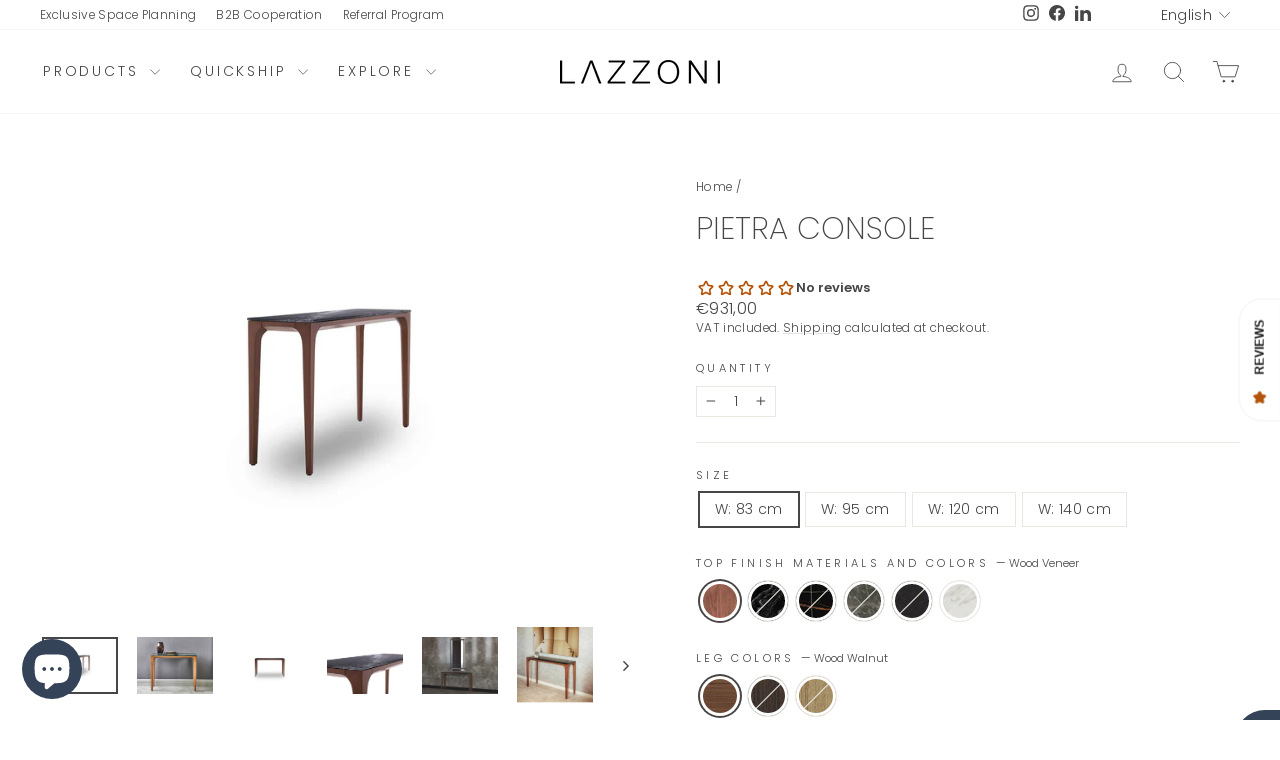

--- FILE ---
content_type: text/html; charset=utf-8
request_url: https://lazzoni.nl/products/pietra-console
body_size: 57849
content:
<!doctype html>
<html class="no-js" lang="en" dir="ltr">
<head>

  <meta charset="utf-8">
  <meta http-equiv="X-UA-Compatible" content="IE=edge,chrome=1">
  <meta name="viewport" content="width=device-width,initial-scale=1">
  <meta name="theme-color" content="#b4540a">
  <link rel="canonical" href="https://lazzoni.nl/products/pietra-console">
  <link rel="preconnect" href="https://cdn.shopify.com" crossorigin>
  <link rel="preconnect" href="https://fonts.shopifycdn.com" crossorigin>
  <link rel="dns-prefetch" href="https://productreviews.shopifycdn.com">
  <link rel="dns-prefetch" href="https://ajax.googleapis.com">
  <link rel="dns-prefetch" href="https://maps.googleapis.com">
  <link rel="dns-prefetch" href="https://maps.gstatic.com"><link rel="shortcut icon" href="//lazzoni.nl/cdn/shop/files/lz-symbol_32x32.png?v=1719224160" type="image/png" /><title>Pietra Console
&ndash; LAZZONI Nederland
</title>
<meta name="description" content="A game-changing chicness in your living space: Pietra Console! In addition to size alternatives depending on its location, this product also allows you to create magnificent compositions with its surface alternatives. Product Catalogue Technical InformationTop TableTop table is made of tempered safety glass, which is 5"><script async crossorigin fetchpriority="high" src="/cdn/shopifycloud/importmap-polyfill/es-modules-shim.2.4.0.js"></script>
<script>!function(e){"function"==typeof define&&define.amd?define(e):e()}(function(){var e,t=["scroll","wheel","touchstart","touchmove","touchenter","touchend","touchleave","mouseout","mouseleave","mouseup","mousedown","mousemove","mouseenter","mousewheel","mouseover"];if(function(){var e=!1;try{var t=Object.defineProperty({},"passive",{get:function(){e=!0}});window.addEventListener("test",null,t),window.removeEventListener("test",null,t)}catch(e){}return e}()){var n=EventTarget.prototype.addEventListener;e=n,EventTarget.prototype.addEventListener=function(n,o,r){var i,s="object"==typeof r&&null!==r,u=s?r.capture:r;(r=s?function(e){var t=Object.getOwnPropertyDescriptor(e,"passive");return t&&!0!==t.writable&&void 0===t.set?Object.assign({},e):e}(r):{}).passive=void 0!==(i=r.passive)?i:-1!==t.indexOf(n)&&!0,r.capture=void 0!==u&&u,e.call(this,n,o,r)},EventTarget.prototype.addEventListener._original=e}});</script>


<img alt="theme" width="99999" height="99999" style="pointer-events: none; position: absolute; top: 0; left: 0; width: 99vw; height: 99vh; max-width: 99vw; max-height: 99vh;"  src="[data-uri]">

<script>var script_loaded=!1;function loadJSscripts(){if(!script_loaded){observer.disconnect(),script_loaded=!0,document.querySelectorAll("iframe.lazy").forEach(t=>{datasrc=t.dataset.src,null!=datasrc&&(t.src=datasrc)});var t=document.getElementsByTagName("script");for(i=0;i<t.length;i++)if(null!==t[i].getAttribute("data-src")&&(t[i].setAttribute("src",t[i].getAttribute("data-src")),delete t[i].dataset.src),"text/lazyload"==t[i].getAttribute("type")){for(var e=document.createElement("script"),a=0;a<t[i].attributes.length;a++){var n=t[i].attributes[a];e.setAttribute(n.name,n.value)}e.type="text/javascript",e.innerHTML=t[i].innerHTML,t[i].parentNode.removeChild(t[i]),t[i].parentNode.insertBefore(e,t[i])}var r=document.getElementsByTagName("link");for(i=0;i<r.length;i++)null!==r[i].getAttribute("data-href")&&(r[i].setAttribute("href",r[i].getAttribute("data-href")),delete r[i].dataset.href);document.dispatchEvent(new CustomEvent("asyncLazyLoad"))}}var activityEvents=["mousedown","mousemove","keydown","scroll","touchstart","click","keypress","touchmove"];activityEvents.forEach(function(t){window.addEventListener(t,loadJSscripts,!1)}),window.addEventListener?window.addEventListener("load",function(){},!1):window.attachEvent?window.attachEvent("onload",function(){}):window.onload=(t=>{});</script><meta property="og:site_name" content="LAZZONI Nederland">
  <meta property="og:url" content="https://lazzoni.nl/products/pietra-console">
  <meta property="og:title" content="Pietra Console">
  <meta property="og:type" content="product">
  <meta property="og:description" content="A game-changing chicness in your living space: Pietra Console! In addition to size alternatives depending on its location, this product also allows you to create magnificent compositions with its surface alternatives. Product Catalogue Technical InformationTop TableTop table is made of tempered safety glass, which is 5"><meta property="og:image" content="http://lazzoni.nl/cdn/shop/products/pietra-console-3.jpg?v=1654267421">
    <meta property="og:image:secure_url" content="https://lazzoni.nl/cdn/shop/products/pietra-console-3.jpg?v=1654267421">
    <meta property="og:image:width" content="2400">
    <meta property="og:image:height" content="1800"><meta name="twitter:site" content="@">
  <meta name="twitter:card" content="summary_large_image">
  <meta name="twitter:title" content="Pietra Console">
  <meta name="twitter:description" content="A game-changing chicness in your living space: Pietra Console! In addition to size alternatives depending on its location, this product also allows you to create magnificent compositions with its surface alternatives. Product Catalogue Technical InformationTop TableTop table is made of tempered safety glass, which is 5">
<script type="importmap">
{
  "imports": {
    "element.base-media": "//lazzoni.nl/cdn/shop/t/69/assets/element.base-media.js?v=61305152781971747521760090431",
    "element.image.parallax": "//lazzoni.nl/cdn/shop/t/69/assets/element.image.parallax.js?v=59188309605188605141760090431",
    "element.model": "//lazzoni.nl/cdn/shop/t/69/assets/element.model.js?v=104979259955732717291760090431",
    "element.quantity-selector": "//lazzoni.nl/cdn/shop/t/69/assets/element.quantity-selector.js?v=68208048201360514121760090431",
    "element.text.rte": "//lazzoni.nl/cdn/shop/t/69/assets/element.text.rte.js?v=28194737298593644281760090431",
    "element.video": "//lazzoni.nl/cdn/shop/t/69/assets/element.video.js?v=110560105447302630031760090431",
    "is-land": "//lazzoni.nl/cdn/shop/t/69/assets/is-land.min.js?v=92343381495565747271760090432",
    "util.misc": "//lazzoni.nl/cdn/shop/t/69/assets/util.misc.js?v=117964846174238173191760090433",
    "util.product-loader": "//lazzoni.nl/cdn/shop/t/69/assets/util.product-loader.js?v=71947287259713254281760090433",
    "util.resource-loader": "//lazzoni.nl/cdn/shop/t/69/assets/util.resource-loader.js?v=81301169148003274841760090433",
    "vendor.in-view": "//lazzoni.nl/cdn/shop/t/69/assets/vendor.in-view.js?v=126891093837844970591760090433"
  }
}
</script><script type="module" src="//lazzoni.nl/cdn/shop/t/69/assets/is-land.min.js?v=92343381495565747271760090432"></script>
<style data-shopify>@font-face {
  font-family: Poppins;
  font-weight: 200;
  font-style: normal;
  font-display: swap;
  src: url("//lazzoni.nl/cdn/fonts/poppins/poppins_n2.99893b093cc6b797a8baf99180056d9e77320b68.woff2") format("woff2"),
       url("//lazzoni.nl/cdn/fonts/poppins/poppins_n2.c218f0380a81801a28158673003c167a54d2d69c.woff") format("woff");
}

  @font-face {
  font-family: Poppins;
  font-weight: 300;
  font-style: normal;
  font-display: swap;
  src: url("//lazzoni.nl/cdn/fonts/poppins/poppins_n3.05f58335c3209cce17da4f1f1ab324ebe2982441.woff2") format("woff2"),
       url("//lazzoni.nl/cdn/fonts/poppins/poppins_n3.6971368e1f131d2c8ff8e3a44a36b577fdda3ff5.woff") format("woff");
}


  @font-face {
  font-family: Poppins;
  font-weight: 600;
  font-style: normal;
  font-display: swap;
  src: url("//lazzoni.nl/cdn/fonts/poppins/poppins_n6.aa29d4918bc243723d56b59572e18228ed0786f6.woff2") format("woff2"),
       url("//lazzoni.nl/cdn/fonts/poppins/poppins_n6.5f815d845fe073750885d5b7e619ee00e8111208.woff") format("woff");
}

  @font-face {
  font-family: Poppins;
  font-weight: 300;
  font-style: italic;
  font-display: swap;
  src: url("//lazzoni.nl/cdn/fonts/poppins/poppins_i3.8536b4423050219f608e17f134fe9ea3b01ed890.woff2") format("woff2"),
       url("//lazzoni.nl/cdn/fonts/poppins/poppins_i3.0f4433ada196bcabf726ed78f8e37e0995762f7f.woff") format("woff");
}

  @font-face {
  font-family: Poppins;
  font-weight: 600;
  font-style: italic;
  font-display: swap;
  src: url("//lazzoni.nl/cdn/fonts/poppins/poppins_i6.bb8044d6203f492888d626dafda3c2999253e8e9.woff2") format("woff2"),
       url("//lazzoni.nl/cdn/fonts/poppins/poppins_i6.e233dec1a61b1e7dead9f920159eda42280a02c3.woff") format("woff");
}

</style><link href="//lazzoni.nl/cdn/shop/t/69/assets/theme.css?v=157322513413220388561763116894" rel="stylesheet" type="text/css" media="all" />
<style data-shopify>:root {
    --typeHeaderPrimary: Poppins;
    --typeHeaderFallback: sans-serif;
    --typeHeaderSize: 36px;
    --typeHeaderWeight: 200;
    --typeHeaderLineHeight: 1.6;
    --typeHeaderSpacing: 0.0em;

    --typeBasePrimary:Poppins;
    --typeBaseFallback:sans-serif;
    --typeBaseSize: 14px;
    --typeBaseWeight: 300;
    --typeBaseSpacing: 0.025em;
    --typeBaseLineHeight: 1.4;
    --typeBaselineHeightMinus01: 1.3;

    --typeCollectionTitle: 16px;

    --iconWeight: 2px;
    --iconLinecaps: round;

    
        --buttonRadius: 3px;
    

    --colorGridOverlayOpacity: 0.1;
    --colorAnnouncement: #344358;
    --colorAnnouncementText: #ffffff;

    --colorBody: #ffffff;
    --colorBodyAlpha05: rgba(255, 255, 255, 0.05);
    --colorBodyDim: #f2f2f2;
    --colorBodyLightDim: #fafafa;
    --colorBodyMediumDim: #f5f5f5;


    --colorBorder: #e8e8e1;

    --colorBtnPrimary: #b4540a;
    --colorBtnPrimaryLight: #e46b0d;
    --colorBtnPrimaryDim: #9c4909;
    --colorBtnPrimaryText: #ffffff;

    --colorCartDot: #ff4f33;

    --colorDrawers: #ffffff;
    --colorDrawersDim: #f2f2f2;
    --colorDrawerBorder: #e8e8e1;
    --colorDrawerText: #464547;
    --colorDrawerTextDark: #201f20;
    --colorDrawerButton: #b4540a;
    --colorDrawerButtonText: #ffffff;

    --colorFooter: #344358;
    --colorFooterText: #ffffff;
    --colorFooterTextAlpha01: #ffffff;

    --colorGridOverlay: #000000;
    --colorGridOverlayOpacity: 0.1;

    --colorHeaderTextAlpha01: rgba(70, 69, 71, 0.1);

    --colorHeroText: #ffffff;

    --colorSmallImageBg: rgba(0,0,0,0);
    --colorLargeImageBg: #464547;

    --colorImageOverlay: #464547;
    --colorImageOverlayOpacity: 0.1;
    --colorImageOverlayTextShadow: 0.2;

    --colorLink: #464547;

    --colorModalBg: rgba(230, 230, 230, 0.6);

    --colorNav: #ffffff;
    --colorNavText: #464547;

    --colorPrice: #464547;

    --colorSaleTag: #b4540a;
    --colorSaleTagText: #ffffff;

    --colorTextBody: #464547;
    --colorTextBodyAlpha015: rgba(70, 69, 71, 0.15);
    --colorTextBodyAlpha005: rgba(70, 69, 71, 0.05);
    --colorTextBodyAlpha008: rgba(70, 69, 71, 0.08);
    --colorTextSavings: #C20000;

    --urlIcoSelect: url(//lazzoni.nl/cdn/shop/t/69/assets/ico-select.svg);
    --urlIcoSelectFooter: url(//lazzoni.nl/cdn/shop/t/69/assets/ico-select-footer.svg);
    --urlIcoSelectWhite: url(//lazzoni.nl/cdn/shop/t/69/assets/ico-select-white.svg);

    --grid-gutter: 17px;
    --drawer-gutter: 20px;

    --sizeChartMargin: 25px 0;
    --sizeChartIconMargin: 5px;

    --newsletterReminderPadding: 40px;

    /*Shop Pay Installments*/
    --color-body-text: #464547;
    --color-body: #ffffff;
    --color-bg: #ffffff;
    }

    .placeholder-content {
    background-image: linear-gradient(100deg, rgba(0,0,0,0) 40%, rgba(0, 0, 0, 0.0) 63%, rgba(0,0,0,0) 79%);
    }</style><script>
    document.documentElement.className = document.documentElement.className.replace('no-js', 'js');

    window.theme = window.theme || {};
    theme.routes = {
      home: "/",
      cart: "/cart.js",
      cartPage: "/cart",
      cartAdd: "/cart/add.js",
      cartChange: "/cart/change.js",
      search: "/search",
      predictiveSearch: "/search/suggest"
    };
    theme.strings = {
      soldOut: "Sold Out",
      unavailable: "Unavailable",
      inStockLabel: "Ready for production",
      oneStockLabel: "Low stock - [count] item left",
      otherStockLabel: "Low stock - [count] items left",
      willNotShipUntil: "Ready to ship [date]",
      willBeInStockAfter: "Back in stock [date]",
      waitingForStock: "Ready for production",
      savePrice: "Save [saved_amount]",
      cartEmpty: "Your cart is currently empty.",
      cartTermsConfirmation: "You must agree with the terms and conditions of sales to check out",
      searchCollections: "Collections:",
      searchPages: "Pages:",
      searchArticles: "Articles:",
      productFrom: "from ",
      maxQuantity: "You can only have [quantity] of [title] in your cart."
    };
    theme.settings = {
      cartType: "drawer",
      isCustomerTemplate: false,
      moneyFormat: "€{{amount_with_comma_separator}}",
      saveType: "percent",
      productImageSize: "landscape",
      productImageCover: true,
      predictiveSearch: true,
      predictiveSearchType: "product,article",
      predictiveSearchVendor: false,
      predictiveSearchPrice: true,
      quickView: true,
      themeName: 'Impulse',
      themeVersion: "8.1.0"
    };
  </script>

  <script>window.performance && window.performance.mark && window.performance.mark('shopify.content_for_header.start');</script><meta name="google-site-verification" content="lGiTyA_HSw1b191LV4JH8ICE_h0W2p_fSTH1Rjni5Us">
<meta name="facebook-domain-verification" content="mkcjncgxpttr2wcogoeqwu8epf9f49">
<meta name="facebook-domain-verification" content="legwhfbvs54tu6m01eug9y5urqaayl">
<meta name="facebook-domain-verification" content="r2j3k8ohez6eez5etm20s8k6a1ufpt">
<meta id="shopify-digital-wallet" name="shopify-digital-wallet" content="/49820893346/digital_wallets/dialog">
<meta name="shopify-checkout-api-token" content="e1ce2d6612aa18867a484111b1530ef0">
<link rel="alternate" hreflang="x-default" href="https://lazzoni.nl/products/pietra-console">
<link rel="alternate" hreflang="en-NL" href="https://lazzoni.nl/products/pietra-console">
<link rel="alternate" hreflang="nl-NL" href="https://lazzoni.nl/nl/products/pietra-console">
<link rel="alternate" type="application/json+oembed" href="https://lazzoni.nl/products/pietra-console.oembed">
<script async="async" src="/checkouts/internal/preloads.js?locale=en-NL"></script>
<link rel="preconnect" href="https://shop.app" crossorigin="anonymous">
<script async="async" src="https://shop.app/checkouts/internal/preloads.js?locale=en-NL&shop_id=49820893346" crossorigin="anonymous"></script>
<script id="apple-pay-shop-capabilities" type="application/json">{"shopId":49820893346,"countryCode":"NL","currencyCode":"EUR","merchantCapabilities":["supports3DS"],"merchantId":"gid:\/\/shopify\/Shop\/49820893346","merchantName":"LAZZONI Nederland","requiredBillingContactFields":["postalAddress","email","phone"],"requiredShippingContactFields":["postalAddress","email","phone"],"shippingType":"shipping","supportedNetworks":["visa","maestro","masterCard"],"total":{"type":"pending","label":"LAZZONI Nederland","amount":"1.00"},"shopifyPaymentsEnabled":true,"supportsSubscriptions":true}</script>
<script id="shopify-features" type="application/json">{"accessToken":"e1ce2d6612aa18867a484111b1530ef0","betas":["rich-media-storefront-analytics"],"domain":"lazzoni.nl","predictiveSearch":true,"shopId":49820893346,"locale":"en"}</script>
<script>var Shopify = Shopify || {};
Shopify.shop = "lazzoni-nl.myshopify.com";
Shopify.locale = "en";
Shopify.currency = {"active":"EUR","rate":"1.0"};
Shopify.country = "NL";
Shopify.theme = {"name":"Impulse v8.1.0 2025-10-10","id":185840763207,"schema_name":"Impulse","schema_version":"8.1.0","theme_store_id":null,"role":"main"};
Shopify.theme.handle = "null";
Shopify.theme.style = {"id":null,"handle":null};
Shopify.cdnHost = "lazzoni.nl/cdn";
Shopify.routes = Shopify.routes || {};
Shopify.routes.root = "/";</script>
<script type="module">!function(o){(o.Shopify=o.Shopify||{}).modules=!0}(window);</script>
<script>!function(o){function n(){var o=[];function n(){o.push(Array.prototype.slice.apply(arguments))}return n.q=o,n}var t=o.Shopify=o.Shopify||{};t.loadFeatures=n(),t.autoloadFeatures=n()}(window);</script>
<script>
  window.ShopifyPay = window.ShopifyPay || {};
  window.ShopifyPay.apiHost = "shop.app\/pay";
  window.ShopifyPay.redirectState = null;
</script>
<script id="shop-js-analytics" type="application/json">{"pageType":"product"}</script>
<script defer="defer" async type="module" src="//lazzoni.nl/cdn/shopifycloud/shop-js/modules/v2/client.init-shop-cart-sync_BT-GjEfc.en.esm.js"></script>
<script defer="defer" async type="module" src="//lazzoni.nl/cdn/shopifycloud/shop-js/modules/v2/chunk.common_D58fp_Oc.esm.js"></script>
<script defer="defer" async type="module" src="//lazzoni.nl/cdn/shopifycloud/shop-js/modules/v2/chunk.modal_xMitdFEc.esm.js"></script>
<script type="module">
  await import("//lazzoni.nl/cdn/shopifycloud/shop-js/modules/v2/client.init-shop-cart-sync_BT-GjEfc.en.esm.js");
await import("//lazzoni.nl/cdn/shopifycloud/shop-js/modules/v2/chunk.common_D58fp_Oc.esm.js");
await import("//lazzoni.nl/cdn/shopifycloud/shop-js/modules/v2/chunk.modal_xMitdFEc.esm.js");

  window.Shopify.SignInWithShop?.initShopCartSync?.({"fedCMEnabled":true,"windoidEnabled":true});

</script>
<script>
  window.Shopify = window.Shopify || {};
  if (!window.Shopify.featureAssets) window.Shopify.featureAssets = {};
  window.Shopify.featureAssets['shop-js'] = {"shop-cart-sync":["modules/v2/client.shop-cart-sync_DZOKe7Ll.en.esm.js","modules/v2/chunk.common_D58fp_Oc.esm.js","modules/v2/chunk.modal_xMitdFEc.esm.js"],"init-fed-cm":["modules/v2/client.init-fed-cm_B6oLuCjv.en.esm.js","modules/v2/chunk.common_D58fp_Oc.esm.js","modules/v2/chunk.modal_xMitdFEc.esm.js"],"shop-cash-offers":["modules/v2/client.shop-cash-offers_D2sdYoxE.en.esm.js","modules/v2/chunk.common_D58fp_Oc.esm.js","modules/v2/chunk.modal_xMitdFEc.esm.js"],"shop-login-button":["modules/v2/client.shop-login-button_QeVjl5Y3.en.esm.js","modules/v2/chunk.common_D58fp_Oc.esm.js","modules/v2/chunk.modal_xMitdFEc.esm.js"],"pay-button":["modules/v2/client.pay-button_DXTOsIq6.en.esm.js","modules/v2/chunk.common_D58fp_Oc.esm.js","modules/v2/chunk.modal_xMitdFEc.esm.js"],"shop-button":["modules/v2/client.shop-button_DQZHx9pm.en.esm.js","modules/v2/chunk.common_D58fp_Oc.esm.js","modules/v2/chunk.modal_xMitdFEc.esm.js"],"avatar":["modules/v2/client.avatar_BTnouDA3.en.esm.js"],"init-windoid":["modules/v2/client.init-windoid_CR1B-cfM.en.esm.js","modules/v2/chunk.common_D58fp_Oc.esm.js","modules/v2/chunk.modal_xMitdFEc.esm.js"],"init-shop-for-new-customer-accounts":["modules/v2/client.init-shop-for-new-customer-accounts_C_vY_xzh.en.esm.js","modules/v2/client.shop-login-button_QeVjl5Y3.en.esm.js","modules/v2/chunk.common_D58fp_Oc.esm.js","modules/v2/chunk.modal_xMitdFEc.esm.js"],"init-shop-email-lookup-coordinator":["modules/v2/client.init-shop-email-lookup-coordinator_BI7n9ZSv.en.esm.js","modules/v2/chunk.common_D58fp_Oc.esm.js","modules/v2/chunk.modal_xMitdFEc.esm.js"],"init-shop-cart-sync":["modules/v2/client.init-shop-cart-sync_BT-GjEfc.en.esm.js","modules/v2/chunk.common_D58fp_Oc.esm.js","modules/v2/chunk.modal_xMitdFEc.esm.js"],"shop-toast-manager":["modules/v2/client.shop-toast-manager_DiYdP3xc.en.esm.js","modules/v2/chunk.common_D58fp_Oc.esm.js","modules/v2/chunk.modal_xMitdFEc.esm.js"],"init-customer-accounts":["modules/v2/client.init-customer-accounts_D9ZNqS-Q.en.esm.js","modules/v2/client.shop-login-button_QeVjl5Y3.en.esm.js","modules/v2/chunk.common_D58fp_Oc.esm.js","modules/v2/chunk.modal_xMitdFEc.esm.js"],"init-customer-accounts-sign-up":["modules/v2/client.init-customer-accounts-sign-up_iGw4briv.en.esm.js","modules/v2/client.shop-login-button_QeVjl5Y3.en.esm.js","modules/v2/chunk.common_D58fp_Oc.esm.js","modules/v2/chunk.modal_xMitdFEc.esm.js"],"shop-follow-button":["modules/v2/client.shop-follow-button_CqMgW2wH.en.esm.js","modules/v2/chunk.common_D58fp_Oc.esm.js","modules/v2/chunk.modal_xMitdFEc.esm.js"],"checkout-modal":["modules/v2/client.checkout-modal_xHeaAweL.en.esm.js","modules/v2/chunk.common_D58fp_Oc.esm.js","modules/v2/chunk.modal_xMitdFEc.esm.js"],"shop-login":["modules/v2/client.shop-login_D91U-Q7h.en.esm.js","modules/v2/chunk.common_D58fp_Oc.esm.js","modules/v2/chunk.modal_xMitdFEc.esm.js"],"lead-capture":["modules/v2/client.lead-capture_BJmE1dJe.en.esm.js","modules/v2/chunk.common_D58fp_Oc.esm.js","modules/v2/chunk.modal_xMitdFEc.esm.js"],"payment-terms":["modules/v2/client.payment-terms_Ci9AEqFq.en.esm.js","modules/v2/chunk.common_D58fp_Oc.esm.js","modules/v2/chunk.modal_xMitdFEc.esm.js"]};
</script>
<script>(function() {
  var isLoaded = false;
  function asyncLoad() {
    if (isLoaded) return;
    isLoaded = true;
    var urls = ["https:\/\/widget.trustpilot.com\/bootstrap\/v5\/tp.widget.sync.bootstrap.min.js?shop=lazzoni-nl.myshopify.com","https:\/\/ecommplugins-scripts.trustpilot.com\/v2.1\/js\/header.min.js?settings=eyJrZXkiOiJxVE9URDBCUnpCMUo4TjY4IiwicyI6Im5vbmUifQ==\u0026shop=lazzoni-nl.myshopify.com","https:\/\/ecommplugins-trustboxsettings.trustpilot.com\/lazzoni-nl.myshopify.com.js?settings=1757749811695\u0026shop=lazzoni-nl.myshopify.com","https:\/\/deliverytimer.herokuapp.com\/deliverrytimer.js?shop=lazzoni-nl.myshopify.com","https:\/\/cdn.robinpro.gallery\/js\/client.js?v=5ad0431\u0026shop=lazzoni-nl.myshopify.com","https:\/\/ecommplugins-scripts.trustpilot.com\/v2.1\/js\/success.min.js?settings=eyJrZXkiOiJxVE9URDBCUnpCMUo4TjY4IiwicyI6Im5vbmUiLCJ0IjpbIm9yZGVycy9mdWxmaWxsZWQiXSwidiI6IiIsImEiOiJTaG9waWZ5LTIwMjAtMDEifQ==\u0026shop=lazzoni-nl.myshopify.com"];
    for (var i = 0; i < urls.length; i++) {
      var s = document.createElement('script');
      s.type = 'text/javascript';
      s.async = true;
      s.src = urls[i];
      var x = document.getElementsByTagName('script')[0];
      x.parentNode.insertBefore(s, x);
    }
  };
  if(window.attachEvent) {
    window.attachEvent('onload', asyncLoad);
  } else {
    window.addEventListener('load', asyncLoad, false);
  }
})();</script>
<script id="__st">var __st={"a":49820893346,"offset":3600,"reqid":"344353ce-1c04-4df3-bf8c-13d052ee6fb4-1769206100","pageurl":"lazzoni.nl\/products\/pietra-console","u":"6fe030c89187","p":"product","rtyp":"product","rid":6105388613794};</script>
<script>window.ShopifyPaypalV4VisibilityTracking = true;</script>
<script id="captcha-bootstrap">!function(){'use strict';const t='contact',e='account',n='new_comment',o=[[t,t],['blogs',n],['comments',n],[t,'customer']],c=[[e,'customer_login'],[e,'guest_login'],[e,'recover_customer_password'],[e,'create_customer']],r=t=>t.map((([t,e])=>`form[action*='/${t}']:not([data-nocaptcha='true']) input[name='form_type'][value='${e}']`)).join(','),a=t=>()=>t?[...document.querySelectorAll(t)].map((t=>t.form)):[];function s(){const t=[...o],e=r(t);return a(e)}const i='password',u='form_key',d=['recaptcha-v3-token','g-recaptcha-response','h-captcha-response',i],f=()=>{try{return window.sessionStorage}catch{return}},m='__shopify_v',_=t=>t.elements[u];function p(t,e,n=!1){try{const o=window.sessionStorage,c=JSON.parse(o.getItem(e)),{data:r}=function(t){const{data:e,action:n}=t;return t[m]||n?{data:e,action:n}:{data:t,action:n}}(c);for(const[e,n]of Object.entries(r))t.elements[e]&&(t.elements[e].value=n);n&&o.removeItem(e)}catch(o){console.error('form repopulation failed',{error:o})}}const l='form_type',E='cptcha';function T(t){t.dataset[E]=!0}const w=window,h=w.document,L='Shopify',v='ce_forms',y='captcha';let A=!1;((t,e)=>{const n=(g='f06e6c50-85a8-45c8-87d0-21a2b65856fe',I='https://cdn.shopify.com/shopifycloud/storefront-forms-hcaptcha/ce_storefront_forms_captcha_hcaptcha.v1.5.2.iife.js',D={infoText:'Protected by hCaptcha',privacyText:'Privacy',termsText:'Terms'},(t,e,n)=>{const o=w[L][v],c=o.bindForm;if(c)return c(t,g,e,D).then(n);var r;o.q.push([[t,g,e,D],n]),r=I,A||(h.body.append(Object.assign(h.createElement('script'),{id:'captcha-provider',async:!0,src:r})),A=!0)});var g,I,D;w[L]=w[L]||{},w[L][v]=w[L][v]||{},w[L][v].q=[],w[L][y]=w[L][y]||{},w[L][y].protect=function(t,e){n(t,void 0,e),T(t)},Object.freeze(w[L][y]),function(t,e,n,w,h,L){const[v,y,A,g]=function(t,e,n){const i=e?o:[],u=t?c:[],d=[...i,...u],f=r(d),m=r(i),_=r(d.filter((([t,e])=>n.includes(e))));return[a(f),a(m),a(_),s()]}(w,h,L),I=t=>{const e=t.target;return e instanceof HTMLFormElement?e:e&&e.form},D=t=>v().includes(t);t.addEventListener('submit',(t=>{const e=I(t);if(!e)return;const n=D(e)&&!e.dataset.hcaptchaBound&&!e.dataset.recaptchaBound,o=_(e),c=g().includes(e)&&(!o||!o.value);(n||c)&&t.preventDefault(),c&&!n&&(function(t){try{if(!f())return;!function(t){const e=f();if(!e)return;const n=_(t);if(!n)return;const o=n.value;o&&e.removeItem(o)}(t);const e=Array.from(Array(32),(()=>Math.random().toString(36)[2])).join('');!function(t,e){_(t)||t.append(Object.assign(document.createElement('input'),{type:'hidden',name:u})),t.elements[u].value=e}(t,e),function(t,e){const n=f();if(!n)return;const o=[...t.querySelectorAll(`input[type='${i}']`)].map((({name:t})=>t)),c=[...d,...o],r={};for(const[a,s]of new FormData(t).entries())c.includes(a)||(r[a]=s);n.setItem(e,JSON.stringify({[m]:1,action:t.action,data:r}))}(t,e)}catch(e){console.error('failed to persist form',e)}}(e),e.submit())}));const S=(t,e)=>{t&&!t.dataset[E]&&(n(t,e.some((e=>e===t))),T(t))};for(const o of['focusin','change'])t.addEventListener(o,(t=>{const e=I(t);D(e)&&S(e,y())}));const B=e.get('form_key'),M=e.get(l),P=B&&M;t.addEventListener('DOMContentLoaded',(()=>{const t=y();if(P)for(const e of t)e.elements[l].value===M&&p(e,B);[...new Set([...A(),...v().filter((t=>'true'===t.dataset.shopifyCaptcha))])].forEach((e=>S(e,t)))}))}(h,new URLSearchParams(w.location.search),n,t,e,['guest_login'])})(!0,!0)}();</script>
<script integrity="sha256-4kQ18oKyAcykRKYeNunJcIwy7WH5gtpwJnB7kiuLZ1E=" data-source-attribution="shopify.loadfeatures" defer="defer" src="//lazzoni.nl/cdn/shopifycloud/storefront/assets/storefront/load_feature-a0a9edcb.js" crossorigin="anonymous"></script>
<script crossorigin="anonymous" defer="defer" src="//lazzoni.nl/cdn/shopifycloud/storefront/assets/shopify_pay/storefront-65b4c6d7.js?v=20250812"></script>
<script data-source-attribution="shopify.dynamic_checkout.dynamic.init">var Shopify=Shopify||{};Shopify.PaymentButton=Shopify.PaymentButton||{isStorefrontPortableWallets:!0,init:function(){window.Shopify.PaymentButton.init=function(){};var t=document.createElement("script");t.src="https://lazzoni.nl/cdn/shopifycloud/portable-wallets/latest/portable-wallets.en.js",t.type="module",document.head.appendChild(t)}};
</script>
<script data-source-attribution="shopify.dynamic_checkout.buyer_consent">
  function portableWalletsHideBuyerConsent(e){var t=document.getElementById("shopify-buyer-consent"),n=document.getElementById("shopify-subscription-policy-button");t&&n&&(t.classList.add("hidden"),t.setAttribute("aria-hidden","true"),n.removeEventListener("click",e))}function portableWalletsShowBuyerConsent(e){var t=document.getElementById("shopify-buyer-consent"),n=document.getElementById("shopify-subscription-policy-button");t&&n&&(t.classList.remove("hidden"),t.removeAttribute("aria-hidden"),n.addEventListener("click",e))}window.Shopify?.PaymentButton&&(window.Shopify.PaymentButton.hideBuyerConsent=portableWalletsHideBuyerConsent,window.Shopify.PaymentButton.showBuyerConsent=portableWalletsShowBuyerConsent);
</script>
<script data-source-attribution="shopify.dynamic_checkout.cart.bootstrap">document.addEventListener("DOMContentLoaded",(function(){function t(){return document.querySelector("shopify-accelerated-checkout-cart, shopify-accelerated-checkout")}if(t())Shopify.PaymentButton.init();else{new MutationObserver((function(e,n){t()&&(Shopify.PaymentButton.init(),n.disconnect())})).observe(document.body,{childList:!0,subtree:!0})}}));
</script>
<script id='scb4127' type='text/javascript' async='' src='https://lazzoni.nl/cdn/shopifycloud/privacy-banner/storefront-banner.js'></script><link id="shopify-accelerated-checkout-styles" rel="stylesheet" media="screen" href="https://lazzoni.nl/cdn/shopifycloud/portable-wallets/latest/accelerated-checkout-backwards-compat.css" crossorigin="anonymous">
<style id="shopify-accelerated-checkout-cart">
        #shopify-buyer-consent {
  margin-top: 1em;
  display: inline-block;
  width: 100%;
}

#shopify-buyer-consent.hidden {
  display: none;
}

#shopify-subscription-policy-button {
  background: none;
  border: none;
  padding: 0;
  text-decoration: underline;
  font-size: inherit;
  cursor: pointer;
}

#shopify-subscription-policy-button::before {
  box-shadow: none;
}

      </style>

<script>window.performance && window.performance.mark && window.performance.mark('shopify.content_for_header.end');</script>

  <style data-shopify>
    :root {
      /* Root Variables */
      /* ========================= */
      --root-color-primary: #464547;
      --color-primary: #464547;
      --root-color-secondary: #ffffff;
      --color-secondary: #ffffff;
      --color-sale-tag: #b4540a;
      --color-sale-tag-text: #ffffff;
      --layout-section-padding-block: 3rem;
      --layout-section-padding-inline--md: 40px;
      --layout-section-max-inline-size: 1420px; 


      /* Text */
      /* ========================= */
      
      /* Body Font Styles */
      --element-text-font-family--body: Poppins;
      --element-text-font-family-fallback--body: sans-serif;
      --element-text-font-weight--body: 300;
      --element-text-letter-spacing--body: 0.025em;
      --element-text-text-transform--body: none;

      /* Body Font Sizes */
      --element-text-font-size--body: initial;
      --element-text-font-size--body-xs: 10px;
      --element-text-font-size--body-sm: 12px;
      --element-text-font-size--body-md: 14px;
      --element-text-font-size--body-lg: 16px;
      
      /* Body Line Heights */
      --element-text-line-height--body: 1.4;

      /* Heading Font Styles */
      --element-text-font-family--heading: Poppins;
      --element-text-font-family-fallback--heading: sans-serif;
      --element-text-font-weight--heading: 200;
      --element-text-letter-spacing--heading: 0.0em;
      
      
      --element-text-text-transform--heading: uppercase;
       
      
      
      /* Heading Font Sizes */
      --element-text-font-size--heading-2xl: 52px;
      --element-text-font-size--heading-xl: 36px;
      --element-text-font-size--heading-lg: 30px;
      --element-text-font-size--heading-md: 28px;
      --element-text-font-size--heading-sm: 22px;
      --element-text-font-size--heading-xs: 20px;
      
      /* Heading Line Heights */
      --element-text-line-height--heading: 1.6;

      /* Buttons */
      /* ========================= */
      
          --element-button-radius: 3px;
      

      --element-button-padding-block: 12px;
      --element-button-text-transform: uppercase;
      --element-button-font-weight: 800;
      --element-button-font-size: max(calc(var(--typeBaseSize) - 4px), 13px);
      --element-button-letter-spacing: .3em;

      /* Base Color Variables */
      --element-button-color-primary: #b4540a;
      --element-button-color-secondary: #ffffff;
      --element-button-shade-border: 100%;

      /* Hover State Variables */
      --element-button-shade-background--hover: 0%;
      --element-button-shade-border--hover: 100%;

      /* Focus State Variables */
      --element-button-color-focus: var(--color-focus);

      /* Inputs */
      /* ========================= */
      
          --element-icon-radius: 3px;
      

      --element-input-font-size: var(--element-text-font-size--body-sm);
      --element-input-box-shadow-shade: 100%;

      /* Hover State Variables */
      --element-input-background-shade--hover: 0%;
      --element-input-box-shadow-spread-radius--hover: 1px;
    }

    @media only screen and (max-width: 768px) {
      :root {
        --element-button-font-size: max(calc(var(--typeBaseSize) - 5px), 11px);
      }
    }

    .element-radio {
        &:has(input[type='radio']:checked) {
          --element-button-color: var(--element-button-color-secondary);
        }
    }

    /* ATC Button Overrides */
    /* ========================= */

    .element-button[type="submit"],
    .element-button[type="submit"] .element-text,
    .element-button--shopify-payment-wrapper button {
      --element-button-padding-block: 13px;
      --element-button-padding-inline: 20px;
      --element-button-line-height: 1.42;
      --_font-size--body-md: var(--element-button-font-size);

      line-height: 1.42 !important;
    }

    /* When dynamic checkout is enabled */
    product-form:has(.element-button--shopify-payment-wrapper) {
      --element-button-color: #464547;

      .element-button[type="submit"],
      .element-button--shopify-payment-wrapper button {
        min-height: 50px !important;
      }

      .shopify-payment-button {
        margin: 0;
      }
    }

    /* Hover animation for non-angled buttons */
    body:not([data-button_style='angled']) .element-button[type="submit"] {
      position: relative;
      overflow: hidden;

      &:after {
        content: '';
        position: absolute;
        top: 0;
        left: 150%;
        width: 200%;
        height: 100%;
        transform: skewX(-20deg);
        background-image: linear-gradient(to right,transparent, rgba(255,255,255,.25),transparent);
      }

      &:hover:after {
        animation: shine 0.75s cubic-bezier(0.01, 0.56, 1, 1);
      }
    }

    /* ANGLED STYLE - ATC Button Overrides */
    /* ========================= */
    
    [data-button_style='angled'] {
      --element-button-shade-background--active: var(--element-button-shade-background);
      --element-button-shade-border--active: var(--element-button-shade-border);

      .element-button[type="submit"] {
        --_box-shadow: none;

        position: relative;
        max-width: 94%;
        border-top: 1px solid #b4540a;
        border-bottom: 1px solid #b4540a;
        
        &:before,
        &:after {
          content: '';
          position: absolute;
          display: block;
          top: -1px;
          bottom: -1px;
          width: 20px;
          transform: skewX(-12deg);
          background-color: #b4540a;
        }
        
        &:before {
          left: -6px;
        }
        
        &:after {
          right: -6px;
        }
      }

      /* When dynamic checkout is enabled */
      product-form:has(.element-button--shopify-payment-wrapper) {
        .element-button[type="submit"]:before,
        .element-button[type="submit"]:after {
          background-color: color-mix(in srgb,var(--_color-text) var(--_shade-background),var(--_color-background));
          border-top: 1px solid #b4540a;
          border-bottom: 1px solid #b4540a;
        }

        .element-button[type="submit"]:before {
          border-left: 1px solid #b4540a;
        }
        
        .element-button[type="submit"]:after {
          border-right: 1px solid #b4540a;
        }
      }

      .element-button--shopify-payment-wrapper {
        --_color-background: #b4540a;

        button:hover,
        button:before,
        button:after {
          background-color: color-mix(in srgb,var(--_color-text) var(--_shade-background),var(--_color-background)) !important;
        }

        button:not(button:focus-visible) {
          box-shadow: none !important;
        }
      }
    }
  </style>

  <script src="//lazzoni.nl/cdn/shop/t/69/assets/vendor-scripts-v11.js" defer="defer"></script><script src="//lazzoni.nl/cdn/shop/t/69/assets/theme.js?v=22325264162658116151760090433" defer="defer"></script>
<!-- BEGIN app block: shopify://apps/sami-b2b-lock/blocks/app-embed/8d86a3b4-97b3-44ab-adc1-ec01c5a89da9 -->
 


  <script>

    window.Samita = window.Samita || {}
    Samita.SamitaLocksAccessParams = Samita.SamitaLocksAccessParams || {}
    Samita.SamitaLocksAccessParams.settings =  {"general":{"copyright":true,"price_atc":"plain_text","effect_button":"ripple","placeholder_message":true,"placeholder_templateLock":true},"template":{"text_color":"#464547","btn_bg_color":"#464547","bg_placeholder":"#f3f3f3","btn_text_color":"#ffffff","bg_notification":"#fff","input_box_shadow":"#ccc","plain_text_color":"#464547","color_placeholder":"#464547","button_priceAtc_bg":"#5487a0","input_passcode_color":"#464547","button_priceAtc_color":"#fff","input_passcode_background":"#ffffff"}};
    Samita.SamitaLocksAccessParams.locks =  [{"access":1,"id":18422,"resources_conditional":{"type":["passcode"],"customer":{"logic":[[{"type":"tagged_with","value":null}]],"source":"rules","listManual":[]},"passcode":{"code":null,"message":"Passcode message","listCode":["X"]},"redirect":{"type":"login"},"secretLink":{"code":[],"links":[],"message":null,"resources":"products"}},"resources_lock":{"url":null,"page":[],"type":"collections","blogs":{"active":"blogs","selectedBlogs":[],"selectedArticles":[]},"exclude":{"url":[],"active":false},"setting":["all"],"hideList":true,"products":[],"PreviewLink":"lazzoni-nl.myshopify.com/collections/interior-design-projects-digital-download","collections":{"635035713863":"collections"},"grandAccess":{"time":"14","interval":"day"},"limitProduct":"all","allowHomePage":true},"status":1},{"access":1,"id":18398,"resources_conditional":{"type":["customers"],"customer":{"logic":[[{"type":"tagged_with","value":"Design Project"}]],"source":"rules","listManual":[]},"passcode":{"code":null,"message":null,"listCode":[]},"redirect":{"type":["notifications"],"notification":"This is blocked."},"secretLink":{"code":[],"links":[],"message":null,"resources":"products"}},"resources_lock":{"url":null,"page":[],"type":"products","blogs":{"active":"blogs","selectedBlogs":[],"selectedArticles":[]},"exclude":{"url":[],"active":false},"setting":["all"],"hideList":false,"products":{"9694200955207":"products"},"PreviewLink":"lazzoni-nl.myshopify.com","collections":[],"grandAccess":{"time":1,"interval":"hour"},"limitProduct":"manual","allowHomePage":true},"status":1}];
    Samita.SamitaLocksAccessParams.themeStoreId = Shopify.theme.theme_store_id;
    Samita.SamitaLocksAccessParams.ShopUrl = Shopify.shop;
    Samita.SamitaLocksAccessParams.features =  {};
    Samita.SamitaLocksAccessParams.themeInfo  = [{"id":119524360354,"name":"Envy February 2nd","role":"unpublished","theme_store_id":411,"selected":false,"theme_name":"Envy","theme_version":"27.2.0"},{"id":113583161506,"name":"Brooklyn","role":"unpublished","theme_store_id":730,"selected":false,"theme_name":"Brooklyn","theme_version":"17.0.4"},{"id":127556911266,"name":"Impulse v5.2.0","role":"unpublished","theme_store_id":857,"selected":false,"theme_name":"Impulse","theme_version":"5.2.0"},{"id":128436502690,"name":"Impulse Update v5.4.0","role":"unpublished","theme_store_id":857,"selected":false,"theme_name":"Impulse","theme_version":"5.4.0"},{"id":129390117026,"name":"Impulse v5.5.1","role":"unpublished","theme_store_id":857,"selected":false,"theme_name":"Impulse","theme_version":"5.5.1"},{"id":129847427234,"name":"Impulse v6.0.0","role":"unpublished","theme_store_id":857,"selected":false,"theme_name":"Impulse","theme_version":"6.0.0"},{"id":132127752354,"name":"Impulse v6.0.0 (10-15-2022)","role":"unpublished","theme_store_id":857,"selected":false,"theme_name":"Impulse","theme_version":"7.1.0"},{"id":132584505506,"name":"Impulse 7.2.0 (2-14-2023)","role":"unpublished","theme_store_id":857,"selected":false,"theme_name":"Impulse","theme_version":"7.2.0"},{"id":147092570439,"name":"Impulse v7.3.1 (4-8-2023)","role":"unpublished","theme_store_id":857,"selected":false,"theme_name":"Impulse","theme_version":"7.3.1"},{"id":149000585543,"name":"Impulse v7.3.3 (4-26-2023)","role":"unpublished","theme_store_id":857,"selected":false,"theme_name":"Impulse","theme_version":"7.3.3"},{"id":149227503943,"name":"Impulse v7.3.4 (2023-05-03)","role":"unpublished","theme_store_id":857,"selected":false,"theme_name":"Impulse","theme_version":"7.3.4"},{"id":151092691271,"name":"Impulse v7.4.0 (7-13-2023)","role":"unpublished","theme_store_id":857,"selected":false,"theme_name":"Impulse","theme_version":"7.4.0"},{"id":162976760135,"name":"Impulse v7.5.0 11.07.2024","role":"unpublished","theme_store_id":857,"selected":false,"theme_name":"Impulse","theme_version":"7.5.0"},{"id":172224676167,"name":"Impulse v7.5.2 - 2024-09-21","role":"unpublished","theme_store_id":857,"selected":false,"theme_name":"Impulse","theme_version":"7.5.2"},{"id":172419055943,"name":"Impulse v7.5.2 2024-09-26 ADI","role":"unpublished","theme_store_id":857,"selected":true,"theme_name":"Impulse","theme_version":"7.5.2"},{"id":176535929159,"name":"Impulse v7.6.0 - 2025-01-11","role":"unpublished","theme_store_id":857,"selected":false,"theme_name":"Impulse","theme_version":"7.6.0"},{"id":184177066311,"name":"Impulse v8.0.0 - 2025-08-30","role":"main","theme_store_id":857,"selected":false,"theme_name":"Impulse","theme_version":"8.0.0"},{"id":185840763207,"name":"Impulse v8.1.0 2025-10-10","role":"unpublished","theme_store_id":null,"selected":false}];
    Samita.SamitaLocksAccessParams.appUrl = "https:\/\/lock.samita.io";
    Samita.SamitaLocksAccessParams.selector = {"theme_store_id":857,"theme_name":"Impulse","product":{"price":".product-block.product-block--price","btnAtc":"button.btn.btn--full.add-to-cart","mainContent":"main#MainContent"},"collection":{"productSelector":".grid__item.grid-product","collectionSelect":".grid__item","price":".grid-product__price","btnAtc":""},"searchPage":{"productSelector":".grid__item.grid-product","price":".grid-product__price","btnAtc":""},"otherPage":{"productSelector":".grid__item.grid-product","collectionSelect":".grid__item","price":".grid-product__price","btnAtc":""},"index":{"productSelector":".grid__item.grid-product","collectionSelect":".grid__item","price":".grid-product__price","btnAtc":""}};
    Samita.SamitaLocksAccessParams.translation = {"default":{"general":{"Back":"Back","Submit":"Submit","Enter_passcode":"Enter passcode","Passcode_empty":"Passcode cant be empty !!","secret_lock_atc":"You cannot see the add to cart of this product !!","title_linkScret":"The link is locked !!","customer_lock_atc":"Button add to cart has been lock !!","secret_lock_price":"You cannot see the price of this product !!","Login_to_see_price":"Login to see price","Passcode_incorrect":"Passcode is incorrect !!","customer_lock_price":"Price had been locked !!","Login_to_Add_to_cart":"Login to Add to cart","notification_linkScret":"resource accessible only with secret link","This_resource_has_been_locked":"This resource has been locked","please_enter_passcode_to_unlock":"Please enter your passcode to unlock this resource"}}};
    Samita.SamitaLocksAccessParams.locale = "en";
    Samita.SamitaLocksAccessParams.current_locale = "en";
    Samita.SamitaLocksAccessParams.ListHandle = [];
    Samita.SamitaLocksAccessParams.ProductsLoad = [];
    Samita.SamitaLocksAccessParams.proxy_url = "/apps/samita-lock"
    Samita.SamitaLocksAccessParams.tokenStorefrontSamiLock = "";

    if(window?.Shopify?.designMode){
        window.Samita.SamitaLocksAccessParams.locks = [];
    }

    
      document.querySelector('html').classList.add('smt-loadding');
    

    
    

    

    


    Samita.SamitaLocksAccessParams.product ={"id":6105388613794,"title":"Pietra Console","handle":"pietra-console","description":"\u003cp\u003eA game-changing chicness in your living space: Pietra Console! In addition to size alternatives depending on its location, this product also allows you to create magnificent compositions with its surface alternatives.\u003cbr\u003e\u003c\/p\u003e\n\u003cp\u003e\u003ca href=\"https:\/\/cdn.shopify.com\/s\/files\/1\/0498\/2089\/3346\/files\/pietra-170522.pdf?v=1676233811\" target=\"_blank\" rel=\"noopener noreferrer\"\u003e\u003cstrong\u003eProduct Catalogue\u003c\/strong\u003e\u003c\/a\u003e\u003c\/p\u003e\n\u003cstrong\u003eTechnical Information\u003c\/strong\u003e\u003cbr\u003e\u003cem\u003eTop Table\u003cbr\u003e\u003c\/em\u003eTop table is made of tempered safety glass, which is 5 times more resistant than normal glass. Digital UV printing technology uses organic inks and employs ultraviolet light to cure (dry) the ink on the glass surface. Available wood options:\u003cbr\u003e\u003cimg src=\"https:\/\/cdn.shopify.com\/s\/files\/1\/0498\/2089\/3346\/files\/wood-walnut_50x50.png?v=1613404879\" alt=\"\" data-mce-fragment=\"1\" data-mce-src=\"https:\/\/cdn.shopify.com\/s\/files\/1\/0498\/2089\/3346\/files\/wood-walnut_50x50.png?v=1613404879\"\u003e\u003cspan data-mce-fragment=\"1\"\u003e \u003cbr\u003e\u003c\/span\u003eAvailable ceramic options:\u003cbr\u003e\u003cimg src=\"https:\/\/cdn.shopify.com\/s\/files\/1\/0498\/2089\/3346\/files\/glass-perla_50x50.png?v=1613415012\" alt=\"\" data-mce-fragment=\"1\" data-mce-src=\"https:\/\/cdn.shopify.com\/s\/files\/1\/0498\/2089\/3346\/files\/glass-perla_50x50.png?v=1613415012\"\u003e \u003cimg src=\"https:\/\/cdn.shopify.com\/s\/files\/1\/0498\/2089\/3346\/files\/ceramic-mica-sandro_50x50.png?v=1613415012\" alt=\"\" data-mce-fragment=\"1\" data-mce-src=\"https:\/\/cdn.shopify.com\/s\/files\/1\/0498\/2089\/3346\/files\/ceramic-mica-sandro_50x50.png?v=1613415012\"\u003e \u003cimg src=\"https:\/\/cdn.shopify.com\/s\/files\/1\/0498\/2089\/3346\/files\/ceramic-mica-blue_50x50.png?v=1613852556\" alt=\"\" data-mce-fragment=\"1\" data-mce-src=\"https:\/\/cdn.shopify.com\/s\/files\/1\/0498\/2089\/3346\/files\/ceramic-mica-blue_50x50.png?v=1613852556\"\u003e \u003cimg src=\"https:\/\/cdn.shopify.com\/s\/files\/1\/0498\/2089\/3346\/files\/ceramic-mica-dark_50x50.png?v=1613852556\" alt=\"\" data-mce-fragment=\"1\" data-mce-src=\"https:\/\/cdn.shopify.com\/s\/files\/1\/0498\/2089\/3346\/files\/ceramic-mica-dark_50x50.png?v=1613852556\"\u003e \u003cimg alt=\"\" src=\"https:\/\/cdn.shopify.com\/s\/files\/1\/0498\/2089\/3346\/files\/glass-sahara-noir_50x50.png?v=1613414994\" data-mce-fragment=\"1\" data-mce-src=\"https:\/\/cdn.shopify.com\/s\/files\/1\/0498\/2089\/3346\/files\/glass-sahara-noir_50x50.png?v=1613414994\"\u003e \u003cimg alt=\"\" src=\"https:\/\/cdn.shopify.com\/s\/files\/1\/0498\/2089\/3346\/files\/glass-marquina_50x50.png?v=1613414994\" data-mce-fragment=\"1\" data-mce-src=\"https:\/\/cdn.shopify.com\/s\/files\/1\/0498\/2089\/3346\/files\/glass-marquina_50x50.png?v=1613414994\"\u003e \u003cbr\u003eAvailable marble options:\u003cbr\u003e\u003cimg src=\"https:\/\/cdn.shopify.com\/s\/files\/1\/0498\/2089\/3346\/files\/marble-savana-grey_50x50.png?v=1613415012\" alt=\"\" data-mce-fragment=\"1\" data-mce-src=\"https:\/\/cdn.shopify.com\/s\/files\/1\/0498\/2089\/3346\/files\/marble-savana-grey_50x50.png?v=1613415012\"\u003e\u003cbr\u003e\u003cem\u003eLeg\u003c\/em\u003e\u003cstrong\u003e\u003cbr\u003e\u003c\/strong\u003eLacquer painted 1st Class Beech Wood\u003cbr\u003e\u003cem\u003eDimensions\u003c\/em\u003e\u003cstrong\u003e\u003cbr\u003e\u003c\/strong\u003eW: 83 cm D: 37 cm H: 75 cm\u003cbr\u003eW: 95 cm   D: 37 cm   H: 75 cm\u003cbr\u003eW: 120 cm D: 37 cm H: 75 cm\u003cbr\u003eW: 140 cm D: 37 cm H: 75 cm\u003cbr\u003e\u003cem\u003eTechnical Drawings\u003c\/em\u003e\u003cbr\u003e\u003cimg alt=\"Pietra Console Technical Specs\" src=\"https:\/\/cdn.shopify.com\/s\/files\/1\/0494\/8049\/9366\/t\/3\/assets\/1606742821114-pietra-drs-95_750x.jpg?v=1606742821\"\u003e\n\u003cdiv id=\"gtx-trans\" style=\"position: absolute; left: -4px; top: 52.7812px;\"\u003e\n\u003cdiv class=\"gtx-trans-icon\"\u003e\u003c\/div\u003e\n\u003c\/div\u003e","published_at":"2021-01-31T09:07:51+01:00","created_at":"2021-01-31T09:07:51+01:00","vendor":"Lazzoni Nederland","type":"Dining","tags":["Consoles"],"price":93100,"price_min":93100,"price_max":187000,"available":true,"price_varies":true,"compare_at_price":null,"compare_at_price_min":0,"compare_at_price_max":0,"compare_at_price_varies":false,"variants":[{"id":43061627617442,"title":"W: 83 cm \/ Wood Veneer \/ Wood Walnut","option1":"W: 83 cm","option2":"Wood Veneer","option3":"Wood Walnut","sku":"","requires_shipping":true,"taxable":true,"featured_image":null,"available":true,"name":"Pietra Console - W: 83 cm \/ Wood Veneer \/ Wood Walnut","public_title":"W: 83 cm \/ Wood Veneer \/ Wood Walnut","options":["W: 83 cm","Wood Veneer","Wood Walnut"],"price":93100,"weight":32300,"compare_at_price":null,"inventory_management":"shopify","barcode":"27617442","requires_selling_plan":false,"selling_plan_allocations":[]},{"id":42241179910306,"title":"W: 95 cm \/ Wood Veneer \/ Wood Walnut","option1":"W: 95 cm","option2":"Wood Veneer","option3":"Wood Walnut","sku":"","requires_shipping":true,"taxable":true,"featured_image":null,"available":true,"name":"Pietra Console - W: 95 cm \/ Wood Veneer \/ Wood Walnut","public_title":"W: 95 cm \/ Wood Veneer \/ Wood Walnut","options":["W: 95 cm","Wood Veneer","Wood Walnut"],"price":99800,"weight":32300,"compare_at_price":null,"inventory_management":"shopify","barcode":"79910306","requires_selling_plan":false,"selling_plan_allocations":[]},{"id":39261732634786,"title":"W: 95 cm \/ Glass Marquina \/ Wood Walnut","option1":"W: 95 cm","option2":"Glass Marquina","option3":"Wood Walnut","sku":"","requires_shipping":true,"taxable":true,"featured_image":null,"available":true,"name":"Pietra Console - W: 95 cm \/ Glass Marquina \/ Wood Walnut","public_title":"W: 95 cm \/ Glass Marquina \/ Wood Walnut","options":["W: 95 cm","Glass Marquina","Wood Walnut"],"price":110500,"weight":32300,"compare_at_price":null,"inventory_management":"shopify","barcode":"32634786","requires_selling_plan":false,"selling_plan_allocations":[]},{"id":42241028554914,"title":"W: 95 cm \/ Glass Marquina \/ Wood Mocha","option1":"W: 95 cm","option2":"Glass Marquina","option3":"Wood Mocha","sku":"","requires_shipping":true,"taxable":true,"featured_image":null,"available":true,"name":"Pietra Console - W: 95 cm \/ Glass Marquina \/ Wood Mocha","public_title":"W: 95 cm \/ Glass Marquina \/ Wood Mocha","options":["W: 95 cm","Glass Marquina","Wood Mocha"],"price":110500,"weight":32300,"compare_at_price":null,"inventory_management":"shopify","barcode":"28554914","requires_selling_plan":false,"selling_plan_allocations":[]},{"id":42241028751522,"title":"W: 95 cm \/ Glass Marquina \/ Wood Carina","option1":"W: 95 cm","option2":"Glass Marquina","option3":"Wood Carina","sku":"","requires_shipping":true,"taxable":true,"featured_image":null,"available":true,"name":"Pietra Console - W: 95 cm \/ Glass Marquina \/ Wood Carina","public_title":"W: 95 cm \/ Glass Marquina \/ Wood Carina","options":["W: 95 cm","Glass Marquina","Wood Carina"],"price":110500,"weight":32300,"compare_at_price":null,"inventory_management":"shopify","barcode":"28751522","requires_selling_plan":false,"selling_plan_allocations":[]},{"id":42241028817058,"title":"W: 95 cm \/ Glass Sahara Noir \/ Wood Walnut","option1":"W: 95 cm","option2":"Glass Sahara Noir","option3":"Wood Walnut","sku":"","requires_shipping":true,"taxable":true,"featured_image":null,"available":true,"name":"Pietra Console - W: 95 cm \/ Glass Sahara Noir \/ Wood Walnut","public_title":"W: 95 cm \/ Glass Sahara Noir \/ Wood Walnut","options":["W: 95 cm","Glass Sahara Noir","Wood Walnut"],"price":110500,"weight":32300,"compare_at_price":null,"inventory_management":"shopify","barcode":"28817058","requires_selling_plan":false,"selling_plan_allocations":[]},{"id":42241028882594,"title":"W: 95 cm \/ Glass Sahara Noir \/ Wood Mocha","option1":"W: 95 cm","option2":"Glass Sahara Noir","option3":"Wood Mocha","sku":"","requires_shipping":true,"taxable":true,"featured_image":null,"available":true,"name":"Pietra Console - W: 95 cm \/ Glass Sahara Noir \/ Wood Mocha","public_title":"W: 95 cm \/ Glass Sahara Noir \/ Wood Mocha","options":["W: 95 cm","Glass Sahara Noir","Wood Mocha"],"price":110500,"weight":32300,"compare_at_price":null,"inventory_management":"shopify","barcode":"28882594","requires_selling_plan":false,"selling_plan_allocations":[]},{"id":42241029079202,"title":"W: 95 cm \/ Glass Sahara Noir \/ Wood Carina","option1":"W: 95 cm","option2":"Glass Sahara Noir","option3":"Wood Carina","sku":"","requires_shipping":true,"taxable":true,"featured_image":null,"available":true,"name":"Pietra Console - W: 95 cm \/ Glass Sahara Noir \/ Wood Carina","public_title":"W: 95 cm \/ Glass Sahara Noir \/ Wood Carina","options":["W: 95 cm","Glass Sahara Noir","Wood Carina"],"price":110500,"weight":32300,"compare_at_price":null,"inventory_management":"shopify","barcode":"29079202","requires_selling_plan":false,"selling_plan_allocations":[]},{"id":42241029144738,"title":"W: 95 cm \/ Ceramic Mica Perla \/ Wood Walnut","option1":"W: 95 cm","option2":"Ceramic Mica Perla","option3":"Wood Walnut","sku":"","requires_shipping":true,"taxable":true,"featured_image":null,"available":true,"name":"Pietra Console - W: 95 cm \/ Ceramic Mica Perla \/ Wood Walnut","public_title":"W: 95 cm \/ Ceramic Mica Perla \/ Wood Walnut","options":["W: 95 cm","Ceramic Mica Perla","Wood Walnut"],"price":133600,"weight":32300,"compare_at_price":null,"inventory_management":"shopify","barcode":"29144738","requires_selling_plan":false,"selling_plan_allocations":[]},{"id":42241029210274,"title":"W: 95 cm \/ Ceramic Mica Perla \/ Wood Mocha","option1":"W: 95 cm","option2":"Ceramic Mica Perla","option3":"Wood Mocha","sku":"","requires_shipping":true,"taxable":true,"featured_image":null,"available":true,"name":"Pietra Console - W: 95 cm \/ Ceramic Mica Perla \/ Wood Mocha","public_title":"W: 95 cm \/ Ceramic Mica Perla \/ Wood Mocha","options":["W: 95 cm","Ceramic Mica Perla","Wood Mocha"],"price":133600,"weight":32300,"compare_at_price":null,"inventory_management":"shopify","barcode":"29210274","requires_selling_plan":false,"selling_plan_allocations":[]},{"id":42241029406882,"title":"W: 95 cm \/ Ceramic Mica Perla \/ Wood Carina","option1":"W: 95 cm","option2":"Ceramic Mica Perla","option3":"Wood Carina","sku":"","requires_shipping":true,"taxable":true,"featured_image":null,"available":true,"name":"Pietra Console - W: 95 cm \/ Ceramic Mica Perla \/ Wood Carina","public_title":"W: 95 cm \/ Ceramic Mica Perla \/ Wood Carina","options":["W: 95 cm","Ceramic Mica Perla","Wood Carina"],"price":133600,"weight":32300,"compare_at_price":null,"inventory_management":"shopify","barcode":"29406882","requires_selling_plan":false,"selling_plan_allocations":[]},{"id":42241029472418,"title":"W: 95 cm \/ Ceramic Mica Blue \/ Wood Walnut","option1":"W: 95 cm","option2":"Ceramic Mica Blue","option3":"Wood Walnut","sku":"","requires_shipping":true,"taxable":true,"featured_image":null,"available":true,"name":"Pietra Console - W: 95 cm \/ Ceramic Mica Blue \/ Wood Walnut","public_title":"W: 95 cm \/ Ceramic Mica Blue \/ Wood Walnut","options":["W: 95 cm","Ceramic Mica Blue","Wood Walnut"],"price":133600,"weight":32300,"compare_at_price":null,"inventory_management":"shopify","barcode":"29472418","requires_selling_plan":false,"selling_plan_allocations":[]},{"id":42241029537954,"title":"W: 95 cm \/ Ceramic Mica Blue \/ Wood Mocha","option1":"W: 95 cm","option2":"Ceramic Mica Blue","option3":"Wood Mocha","sku":"","requires_shipping":true,"taxable":true,"featured_image":null,"available":true,"name":"Pietra Console - W: 95 cm \/ Ceramic Mica Blue \/ Wood Mocha","public_title":"W: 95 cm \/ Ceramic Mica Blue \/ Wood Mocha","options":["W: 95 cm","Ceramic Mica Blue","Wood Mocha"],"price":133600,"weight":32300,"compare_at_price":null,"inventory_management":"shopify","barcode":"29537954","requires_selling_plan":false,"selling_plan_allocations":[]},{"id":42241029734562,"title":"W: 95 cm \/ Ceramic Mica Blue \/ Wood Carina","option1":"W: 95 cm","option2":"Ceramic Mica Blue","option3":"Wood Carina","sku":"","requires_shipping":true,"taxable":true,"featured_image":null,"available":true,"name":"Pietra Console - W: 95 cm \/ Ceramic Mica Blue \/ Wood Carina","public_title":"W: 95 cm \/ Ceramic Mica Blue \/ Wood Carina","options":["W: 95 cm","Ceramic Mica Blue","Wood Carina"],"price":133600,"weight":32300,"compare_at_price":null,"inventory_management":"shopify","barcode":"29734562","requires_selling_plan":false,"selling_plan_allocations":[]},{"id":42241029800098,"title":"W: 95 cm \/ Ceramic Mica Calacatta \/ Wood Walnut","option1":"W: 95 cm","option2":"Ceramic Mica Calacatta","option3":"Wood Walnut","sku":"","requires_shipping":true,"taxable":true,"featured_image":null,"available":true,"name":"Pietra Console - W: 95 cm \/ Ceramic Mica Calacatta \/ Wood Walnut","public_title":"W: 95 cm \/ Ceramic Mica Calacatta \/ Wood Walnut","options":["W: 95 cm","Ceramic Mica Calacatta","Wood Walnut"],"price":133600,"weight":32300,"compare_at_price":null,"inventory_management":"shopify","barcode":"29800098","requires_selling_plan":false,"selling_plan_allocations":[]},{"id":42241029865634,"title":"W: 95 cm \/ Ceramic Mica Calacatta \/ Wood Mocha","option1":"W: 95 cm","option2":"Ceramic Mica Calacatta","option3":"Wood Mocha","sku":"","requires_shipping":true,"taxable":true,"featured_image":null,"available":true,"name":"Pietra Console - W: 95 cm \/ Ceramic Mica Calacatta \/ Wood Mocha","public_title":"W: 95 cm \/ Ceramic Mica Calacatta \/ Wood Mocha","options":["W: 95 cm","Ceramic Mica Calacatta","Wood Mocha"],"price":133600,"weight":32300,"compare_at_price":null,"inventory_management":"shopify","barcode":"29865634","requires_selling_plan":false,"selling_plan_allocations":[]},{"id":42241030062242,"title":"W: 95 cm \/ Ceramic Mica Calacatta \/ Wood Carina","option1":"W: 95 cm","option2":"Ceramic Mica Calacatta","option3":"Wood Carina","sku":"","requires_shipping":true,"taxable":true,"featured_image":null,"available":true,"name":"Pietra Console - W: 95 cm \/ Ceramic Mica Calacatta \/ Wood Carina","public_title":"W: 95 cm \/ Ceramic Mica Calacatta \/ Wood Carina","options":["W: 95 cm","Ceramic Mica Calacatta","Wood Carina"],"price":133600,"weight":32300,"compare_at_price":null,"inventory_management":"shopify","barcode":"30062242","requires_selling_plan":false,"selling_plan_allocations":[]},{"id":42241179943074,"title":"W: 120 cm \/ Wood Veneer \/ Wood Walnut","option1":"W: 120 cm","option2":"Wood Veneer","option3":"Wood Walnut","sku":"","requires_shipping":true,"taxable":true,"featured_image":null,"available":true,"name":"Pietra Console - W: 120 cm \/ Wood Veneer \/ Wood Walnut","public_title":"W: 120 cm \/ Wood Veneer \/ Wood Walnut","options":["W: 120 cm","Wood Veneer","Wood Walnut"],"price":106900,"weight":32300,"compare_at_price":null,"inventory_management":"shopify","barcode":"79943074","requires_selling_plan":false,"selling_plan_allocations":[]},{"id":39261732667554,"title":"W: 120 cm \/ Glass Marquina \/ Wood Walnut","option1":"W: 120 cm","option2":"Glass Marquina","option3":"Wood Walnut","sku":"","requires_shipping":true,"taxable":true,"featured_image":null,"available":true,"name":"Pietra Console - W: 120 cm \/ Glass Marquina \/ Wood Walnut","public_title":"W: 120 cm \/ Glass Marquina \/ Wood Walnut","options":["W: 120 cm","Glass Marquina","Wood Walnut"],"price":117200,"weight":32300,"compare_at_price":null,"inventory_management":"shopify","barcode":"32667554","requires_selling_plan":false,"selling_plan_allocations":[]},{"id":42241028587682,"title":"W: 120 cm \/ Glass Marquina \/ Wood Mocha","option1":"W: 120 cm","option2":"Glass Marquina","option3":"Wood Mocha","sku":"","requires_shipping":true,"taxable":true,"featured_image":null,"available":true,"name":"Pietra Console - W: 120 cm \/ Glass Marquina \/ Wood Mocha","public_title":"W: 120 cm \/ Glass Marquina \/ Wood Mocha","options":["W: 120 cm","Glass Marquina","Wood Mocha"],"price":117200,"weight":32300,"compare_at_price":null,"inventory_management":"shopify","barcode":"28587682","requires_selling_plan":false,"selling_plan_allocations":[]},{"id":42241028784290,"title":"W: 120 cm \/ Glass Marquina \/ Wood Carina","option1":"W: 120 cm","option2":"Glass Marquina","option3":"Wood Carina","sku":"","requires_shipping":true,"taxable":true,"featured_image":null,"available":true,"name":"Pietra Console - W: 120 cm \/ Glass Marquina \/ Wood Carina","public_title":"W: 120 cm \/ Glass Marquina \/ Wood Carina","options":["W: 120 cm","Glass Marquina","Wood Carina"],"price":117200,"weight":32300,"compare_at_price":null,"inventory_management":"shopify","barcode":"28784290","requires_selling_plan":false,"selling_plan_allocations":[]},{"id":42241028849826,"title":"W: 120 cm \/ Glass Sahara Noir \/ Wood Walnut","option1":"W: 120 cm","option2":"Glass Sahara Noir","option3":"Wood Walnut","sku":"","requires_shipping":true,"taxable":true,"featured_image":null,"available":true,"name":"Pietra Console - W: 120 cm \/ Glass Sahara Noir \/ Wood Walnut","public_title":"W: 120 cm \/ Glass Sahara Noir \/ Wood Walnut","options":["W: 120 cm","Glass Sahara Noir","Wood Walnut"],"price":117200,"weight":32300,"compare_at_price":null,"inventory_management":"shopify","barcode":"28849826","requires_selling_plan":false,"selling_plan_allocations":[]},{"id":42241028915362,"title":"W: 120 cm \/ Glass Sahara Noir \/ Wood Mocha","option1":"W: 120 cm","option2":"Glass Sahara Noir","option3":"Wood Mocha","sku":"","requires_shipping":true,"taxable":true,"featured_image":null,"available":true,"name":"Pietra Console - W: 120 cm \/ Glass Sahara Noir \/ Wood Mocha","public_title":"W: 120 cm \/ Glass Sahara Noir \/ Wood Mocha","options":["W: 120 cm","Glass Sahara Noir","Wood Mocha"],"price":117200,"weight":32300,"compare_at_price":null,"inventory_management":"shopify","barcode":"28915362","requires_selling_plan":false,"selling_plan_allocations":[]},{"id":42241029111970,"title":"W: 120 cm \/ Glass Sahara Noir \/ Wood Carina","option1":"W: 120 cm","option2":"Glass Sahara Noir","option3":"Wood Carina","sku":"","requires_shipping":true,"taxable":true,"featured_image":null,"available":true,"name":"Pietra Console - W: 120 cm \/ Glass Sahara Noir \/ Wood Carina","public_title":"W: 120 cm \/ Glass Sahara Noir \/ Wood Carina","options":["W: 120 cm","Glass Sahara Noir","Wood Carina"],"price":117200,"weight":32300,"compare_at_price":null,"inventory_management":"shopify","barcode":"29111970","requires_selling_plan":false,"selling_plan_allocations":[]},{"id":42241029177506,"title":"W: 120 cm \/ Ceramic Mica Perla \/ Wood Walnut","option1":"W: 120 cm","option2":"Ceramic Mica Perla","option3":"Wood Walnut","sku":"","requires_shipping":true,"taxable":true,"featured_image":null,"available":true,"name":"Pietra Console - W: 120 cm \/ Ceramic Mica Perla \/ Wood Walnut","public_title":"W: 120 cm \/ Ceramic Mica Perla \/ Wood Walnut","options":["W: 120 cm","Ceramic Mica Perla","Wood Walnut"],"price":158000,"weight":32300,"compare_at_price":null,"inventory_management":"shopify","barcode":"29177506","requires_selling_plan":false,"selling_plan_allocations":[]},{"id":42241029243042,"title":"W: 120 cm \/ Ceramic Mica Perla \/ Wood Mocha","option1":"W: 120 cm","option2":"Ceramic Mica Perla","option3":"Wood Mocha","sku":"","requires_shipping":true,"taxable":true,"featured_image":null,"available":true,"name":"Pietra Console - W: 120 cm \/ Ceramic Mica Perla \/ Wood Mocha","public_title":"W: 120 cm \/ Ceramic Mica Perla \/ Wood Mocha","options":["W: 120 cm","Ceramic Mica Perla","Wood Mocha"],"price":158000,"weight":32300,"compare_at_price":null,"inventory_management":"shopify","barcode":"29243042","requires_selling_plan":false,"selling_plan_allocations":[]},{"id":42241029439650,"title":"W: 120 cm \/ Ceramic Mica Perla \/ Wood Carina","option1":"W: 120 cm","option2":"Ceramic Mica Perla","option3":"Wood Carina","sku":"","requires_shipping":true,"taxable":true,"featured_image":null,"available":true,"name":"Pietra Console - W: 120 cm \/ Ceramic Mica Perla \/ Wood Carina","public_title":"W: 120 cm \/ Ceramic Mica Perla \/ Wood Carina","options":["W: 120 cm","Ceramic Mica Perla","Wood Carina"],"price":158000,"weight":32300,"compare_at_price":null,"inventory_management":"shopify","barcode":"29439650","requires_selling_plan":false,"selling_plan_allocations":[]},{"id":42241029505186,"title":"W: 120 cm \/ Ceramic Mica Blue \/ Wood Walnut","option1":"W: 120 cm","option2":"Ceramic Mica Blue","option3":"Wood Walnut","sku":"","requires_shipping":true,"taxable":true,"featured_image":null,"available":true,"name":"Pietra Console - W: 120 cm \/ Ceramic Mica Blue \/ Wood Walnut","public_title":"W: 120 cm \/ Ceramic Mica Blue \/ Wood Walnut","options":["W: 120 cm","Ceramic Mica Blue","Wood Walnut"],"price":158000,"weight":32300,"compare_at_price":null,"inventory_management":"shopify","barcode":"29505186","requires_selling_plan":false,"selling_plan_allocations":[]},{"id":42241029570722,"title":"W: 120 cm \/ Ceramic Mica Blue \/ Wood Mocha","option1":"W: 120 cm","option2":"Ceramic Mica Blue","option3":"Wood Mocha","sku":"","requires_shipping":true,"taxable":true,"featured_image":null,"available":true,"name":"Pietra Console - W: 120 cm \/ Ceramic Mica Blue \/ Wood Mocha","public_title":"W: 120 cm \/ Ceramic Mica Blue \/ Wood Mocha","options":["W: 120 cm","Ceramic Mica Blue","Wood Mocha"],"price":158000,"weight":32300,"compare_at_price":null,"inventory_management":"shopify","barcode":"29570722","requires_selling_plan":false,"selling_plan_allocations":[]},{"id":42241029767330,"title":"W: 120 cm \/ Ceramic Mica Blue \/ Wood Carina","option1":"W: 120 cm","option2":"Ceramic Mica Blue","option3":"Wood Carina","sku":"","requires_shipping":true,"taxable":true,"featured_image":null,"available":true,"name":"Pietra Console - W: 120 cm \/ Ceramic Mica Blue \/ Wood Carina","public_title":"W: 120 cm \/ Ceramic Mica Blue \/ Wood Carina","options":["W: 120 cm","Ceramic Mica Blue","Wood Carina"],"price":158000,"weight":32300,"compare_at_price":null,"inventory_management":"shopify","barcode":"29767330","requires_selling_plan":false,"selling_plan_allocations":[]},{"id":42241029832866,"title":"W: 120 cm \/ Ceramic Mica Calacatta \/ Wood Walnut","option1":"W: 120 cm","option2":"Ceramic Mica Calacatta","option3":"Wood Walnut","sku":"","requires_shipping":true,"taxable":true,"featured_image":null,"available":true,"name":"Pietra Console - W: 120 cm \/ Ceramic Mica Calacatta \/ Wood Walnut","public_title":"W: 120 cm \/ Ceramic Mica Calacatta \/ Wood Walnut","options":["W: 120 cm","Ceramic Mica Calacatta","Wood Walnut"],"price":158000,"weight":32300,"compare_at_price":null,"inventory_management":"shopify","barcode":"29832866","requires_selling_plan":false,"selling_plan_allocations":[]},{"id":42241029898402,"title":"W: 120 cm \/ Ceramic Mica Calacatta \/ Wood Mocha","option1":"W: 120 cm","option2":"Ceramic Mica Calacatta","option3":"Wood Mocha","sku":"","requires_shipping":true,"taxable":true,"featured_image":null,"available":true,"name":"Pietra Console - W: 120 cm \/ Ceramic Mica Calacatta \/ Wood Mocha","public_title":"W: 120 cm \/ Ceramic Mica Calacatta \/ Wood Mocha","options":["W: 120 cm","Ceramic Mica Calacatta","Wood Mocha"],"price":158000,"weight":32300,"compare_at_price":null,"inventory_management":"shopify","barcode":"29898402","requires_selling_plan":false,"selling_plan_allocations":[]},{"id":42241030095010,"title":"W: 120 cm \/ Ceramic Mica Calacatta \/ Wood Carina","option1":"W: 120 cm","option2":"Ceramic Mica Calacatta","option3":"Wood Carina","sku":"","requires_shipping":true,"taxable":true,"featured_image":null,"available":true,"name":"Pietra Console - W: 120 cm \/ Ceramic Mica Calacatta \/ Wood Carina","public_title":"W: 120 cm \/ Ceramic Mica Calacatta \/ Wood Carina","options":["W: 120 cm","Ceramic Mica Calacatta","Wood Carina"],"price":158000,"weight":32300,"compare_at_price":null,"inventory_management":"shopify","barcode":"30095010","requires_selling_plan":false,"selling_plan_allocations":[]},{"id":42260303315106,"title":"W: 140 cm \/ Glass Marquina \/ Wood Walnut","option1":"W: 140 cm","option2":"Glass Marquina","option3":"Wood Walnut","sku":"","requires_shipping":true,"taxable":true,"featured_image":null,"available":true,"name":"Pietra Console - W: 140 cm \/ Glass Marquina \/ Wood Walnut","public_title":"W: 140 cm \/ Glass Marquina \/ Wood Walnut","options":["W: 140 cm","Glass Marquina","Wood Walnut"],"price":124900,"weight":32300,"compare_at_price":null,"inventory_management":"shopify","barcode":"03315106","requires_selling_plan":false,"selling_plan_allocations":[]},{"id":42260303347874,"title":"W: 140 cm \/ Glass Marquina \/ Wood Mocha","option1":"W: 140 cm","option2":"Glass Marquina","option3":"Wood Mocha","sku":"","requires_shipping":true,"taxable":true,"featured_image":null,"available":true,"name":"Pietra Console - W: 140 cm \/ Glass Marquina \/ Wood Mocha","public_title":"W: 140 cm \/ Glass Marquina \/ Wood Mocha","options":["W: 140 cm","Glass Marquina","Wood Mocha"],"price":124900,"weight":32300,"compare_at_price":null,"inventory_management":"shopify","barcode":"03347874","requires_selling_plan":false,"selling_plan_allocations":[]},{"id":42260303446178,"title":"W: 140 cm \/ Glass Marquina \/ Wood Carina","option1":"W: 140 cm","option2":"Glass Marquina","option3":"Wood Carina","sku":"","requires_shipping":true,"taxable":true,"featured_image":null,"available":true,"name":"Pietra Console - W: 140 cm \/ Glass Marquina \/ Wood Carina","public_title":"W: 140 cm \/ Glass Marquina \/ Wood Carina","options":["W: 140 cm","Glass Marquina","Wood Carina"],"price":124900,"weight":32300,"compare_at_price":null,"inventory_management":"shopify","barcode":"03446178","requires_selling_plan":false,"selling_plan_allocations":[]},{"id":42260303478946,"title":"W: 140 cm \/ Glass Sahara Noir \/ Wood Walnut","option1":"W: 140 cm","option2":"Glass Sahara Noir","option3":"Wood Walnut","sku":"","requires_shipping":true,"taxable":true,"featured_image":null,"available":true,"name":"Pietra Console - W: 140 cm \/ Glass Sahara Noir \/ Wood Walnut","public_title":"W: 140 cm \/ Glass Sahara Noir \/ Wood Walnut","options":["W: 140 cm","Glass Sahara Noir","Wood Walnut"],"price":124900,"weight":32300,"compare_at_price":null,"inventory_management":"shopify","barcode":"03478946","requires_selling_plan":false,"selling_plan_allocations":[]},{"id":42260303544482,"title":"W: 140 cm \/ Glass Sahara Noir \/ Wood Mocha","option1":"W: 140 cm","option2":"Glass Sahara Noir","option3":"Wood Mocha","sku":"","requires_shipping":true,"taxable":true,"featured_image":null,"available":true,"name":"Pietra Console - W: 140 cm \/ Glass Sahara Noir \/ Wood Mocha","public_title":"W: 140 cm \/ Glass Sahara Noir \/ Wood Mocha","options":["W: 140 cm","Glass Sahara Noir","Wood Mocha"],"price":124900,"weight":32300,"compare_at_price":null,"inventory_management":"shopify","barcode":"03544482","requires_selling_plan":false,"selling_plan_allocations":[]},{"id":42260303642786,"title":"W: 140 cm \/ Glass Sahara Noir \/ Wood Carina","option1":"W: 140 cm","option2":"Glass Sahara Noir","option3":"Wood Carina","sku":"","requires_shipping":true,"taxable":true,"featured_image":null,"available":true,"name":"Pietra Console - W: 140 cm \/ Glass Sahara Noir \/ Wood Carina","public_title":"W: 140 cm \/ Glass Sahara Noir \/ Wood Carina","options":["W: 140 cm","Glass Sahara Noir","Wood Carina"],"price":124900,"weight":32300,"compare_at_price":null,"inventory_management":"shopify","barcode":"03642786","requires_selling_plan":false,"selling_plan_allocations":[]},{"id":42260303675554,"title":"W: 140 cm \/ Ceramic Mica Perla \/ Wood Walnut","option1":"W: 140 cm","option2":"Ceramic Mica Perla","option3":"Wood Walnut","sku":"","requires_shipping":true,"taxable":true,"featured_image":null,"available":true,"name":"Pietra Console - W: 140 cm \/ Ceramic Mica Perla \/ Wood Walnut","public_title":"W: 140 cm \/ Ceramic Mica Perla \/ Wood Walnut","options":["W: 140 cm","Ceramic Mica Perla","Wood Walnut"],"price":187000,"weight":32300,"compare_at_price":null,"inventory_management":"shopify","barcode":"03675554","requires_selling_plan":false,"selling_plan_allocations":[]},{"id":42260303708322,"title":"W: 140 cm \/ Ceramic Mica Perla \/ Wood Mocha","option1":"W: 140 cm","option2":"Ceramic Mica Perla","option3":"Wood Mocha","sku":"","requires_shipping":true,"taxable":true,"featured_image":null,"available":true,"name":"Pietra Console - W: 140 cm \/ Ceramic Mica Perla \/ Wood Mocha","public_title":"W: 140 cm \/ Ceramic Mica Perla \/ Wood Mocha","options":["W: 140 cm","Ceramic Mica Perla","Wood Mocha"],"price":187000,"weight":32300,"compare_at_price":null,"inventory_management":"shopify","barcode":"03708322","requires_selling_plan":false,"selling_plan_allocations":[]},{"id":42260303806626,"title":"W: 140 cm \/ Ceramic Mica Perla \/ Wood Carina","option1":"W: 140 cm","option2":"Ceramic Mica Perla","option3":"Wood Carina","sku":"","requires_shipping":true,"taxable":true,"featured_image":null,"available":true,"name":"Pietra Console - W: 140 cm \/ Ceramic Mica Perla \/ Wood Carina","public_title":"W: 140 cm \/ Ceramic Mica Perla \/ Wood Carina","options":["W: 140 cm","Ceramic Mica Perla","Wood Carina"],"price":187000,"weight":32300,"compare_at_price":null,"inventory_management":"shopify","barcode":"03806626","requires_selling_plan":false,"selling_plan_allocations":[]},{"id":42260303839394,"title":"W: 140 cm \/ Ceramic Mica Blue \/ Wood Walnut","option1":"W: 140 cm","option2":"Ceramic Mica Blue","option3":"Wood Walnut","sku":"","requires_shipping":true,"taxable":true,"featured_image":null,"available":true,"name":"Pietra Console - W: 140 cm \/ Ceramic Mica Blue \/ Wood Walnut","public_title":"W: 140 cm \/ Ceramic Mica Blue \/ Wood Walnut","options":["W: 140 cm","Ceramic Mica Blue","Wood Walnut"],"price":187000,"weight":32300,"compare_at_price":null,"inventory_management":"shopify","barcode":"03839394","requires_selling_plan":false,"selling_plan_allocations":[]},{"id":42260303872162,"title":"W: 140 cm \/ Ceramic Mica Blue \/ Wood Mocha","option1":"W: 140 cm","option2":"Ceramic Mica Blue","option3":"Wood Mocha","sku":"","requires_shipping":true,"taxable":true,"featured_image":null,"available":true,"name":"Pietra Console - W: 140 cm \/ Ceramic Mica Blue \/ Wood Mocha","public_title":"W: 140 cm \/ Ceramic Mica Blue \/ Wood Mocha","options":["W: 140 cm","Ceramic Mica Blue","Wood Mocha"],"price":187000,"weight":32300,"compare_at_price":null,"inventory_management":"shopify","barcode":"03872162","requires_selling_plan":false,"selling_plan_allocations":[]},{"id":42260303970466,"title":"W: 140 cm \/ Ceramic Mica Blue \/ Wood Carina","option1":"W: 140 cm","option2":"Ceramic Mica Blue","option3":"Wood Carina","sku":"","requires_shipping":true,"taxable":true,"featured_image":null,"available":true,"name":"Pietra Console - W: 140 cm \/ Ceramic Mica Blue \/ Wood Carina","public_title":"W: 140 cm \/ Ceramic Mica Blue \/ Wood Carina","options":["W: 140 cm","Ceramic Mica Blue","Wood Carina"],"price":187000,"weight":32300,"compare_at_price":null,"inventory_management":"shopify","barcode":"03970466","requires_selling_plan":false,"selling_plan_allocations":[]},{"id":42260304003234,"title":"W: 140 cm \/ Ceramic Mica Calacatta \/ Wood Walnut","option1":"W: 140 cm","option2":"Ceramic Mica Calacatta","option3":"Wood Walnut","sku":"","requires_shipping":true,"taxable":true,"featured_image":null,"available":true,"name":"Pietra Console - W: 140 cm \/ Ceramic Mica Calacatta \/ Wood Walnut","public_title":"W: 140 cm \/ Ceramic Mica Calacatta \/ Wood Walnut","options":["W: 140 cm","Ceramic Mica Calacatta","Wood Walnut"],"price":187000,"weight":32300,"compare_at_price":null,"inventory_management":"shopify","barcode":"04003234","requires_selling_plan":false,"selling_plan_allocations":[]},{"id":42260304036002,"title":"W: 140 cm \/ Ceramic Mica Calacatta \/ Wood Mocha","option1":"W: 140 cm","option2":"Ceramic Mica Calacatta","option3":"Wood Mocha","sku":"","requires_shipping":true,"taxable":true,"featured_image":null,"available":true,"name":"Pietra Console - W: 140 cm \/ Ceramic Mica Calacatta \/ Wood Mocha","public_title":"W: 140 cm \/ Ceramic Mica Calacatta \/ Wood Mocha","options":["W: 140 cm","Ceramic Mica Calacatta","Wood Mocha"],"price":187000,"weight":32300,"compare_at_price":null,"inventory_management":"shopify","barcode":"04036002","requires_selling_plan":false,"selling_plan_allocations":[]},{"id":42260304134306,"title":"W: 140 cm \/ Ceramic Mica Calacatta \/ Wood Carina","option1":"W: 140 cm","option2":"Ceramic Mica Calacatta","option3":"Wood Carina","sku":"","requires_shipping":true,"taxable":true,"featured_image":null,"available":true,"name":"Pietra Console - W: 140 cm \/ Ceramic Mica Calacatta \/ Wood Carina","public_title":"W: 140 cm \/ Ceramic Mica Calacatta \/ Wood Carina","options":["W: 140 cm","Ceramic Mica Calacatta","Wood Carina"],"price":187000,"weight":32300,"compare_at_price":null,"inventory_management":"shopify","barcode":"04134306","requires_selling_plan":false,"selling_plan_allocations":[]}],"images":["\/\/lazzoni.nl\/cdn\/shop\/products\/pietra-console-3.jpg?v=1654267421","\/\/lazzoni.nl\/cdn\/shop\/products\/pietra-console-31.jpg?v=1654267421","\/\/lazzoni.nl\/cdn\/shop\/products\/pietra-console-1.jpg?v=1654267421","\/\/lazzoni.nl\/cdn\/shop\/products\/pietra-console-2.jpg?v=1612080848","\/\/lazzoni.nl\/cdn\/shop\/products\/pietra-console-22.jpg?v=1612080848","\/\/lazzoni.nl\/cdn\/shop\/products\/pietra-explore-1.jpg?v=1612080848"],"featured_image":"\/\/lazzoni.nl\/cdn\/shop\/products\/pietra-console-3.jpg?v=1654267421","options":["Size","Top Finish Materials and Colors","Leg Colors"],"media":[{"alt":null,"id":13547975540898,"position":1,"preview_image":{"aspect_ratio":1.333,"height":1800,"width":2400,"src":"\/\/lazzoni.nl\/cdn\/shop\/products\/pietra-console-3.jpg?v=1654267421"},"aspect_ratio":1.333,"height":1800,"media_type":"image","src":"\/\/lazzoni.nl\/cdn\/shop\/products\/pietra-console-3.jpg?v=1654267421","width":2400},{"alt":null,"id":13547975606434,"position":2,"preview_image":{"aspect_ratio":1.333,"height":1800,"width":2400,"src":"\/\/lazzoni.nl\/cdn\/shop\/products\/pietra-console-31.jpg?v=1654267421"},"aspect_ratio":1.333,"height":1800,"media_type":"image","src":"\/\/lazzoni.nl\/cdn\/shop\/products\/pietra-console-31.jpg?v=1654267421","width":2400},{"alt":null,"id":13547975442594,"position":3,"preview_image":{"aspect_ratio":1.333,"height":1800,"width":2400,"src":"\/\/lazzoni.nl\/cdn\/shop\/products\/pietra-console-1.jpg?v=1654267421"},"aspect_ratio":1.333,"height":1800,"media_type":"image","src":"\/\/lazzoni.nl\/cdn\/shop\/products\/pietra-console-1.jpg?v=1654267421","width":2400},{"alt":null,"id":13547975508130,"position":4,"preview_image":{"aspect_ratio":1.333,"height":1800,"width":2400,"src":"\/\/lazzoni.nl\/cdn\/shop\/products\/pietra-console-2.jpg?v=1612080848"},"aspect_ratio":1.333,"height":1800,"media_type":"image","src":"\/\/lazzoni.nl\/cdn\/shop\/products\/pietra-console-2.jpg?v=1612080848","width":2400},{"alt":null,"id":13547975573666,"position":5,"preview_image":{"aspect_ratio":1.333,"height":1800,"width":2400,"src":"\/\/lazzoni.nl\/cdn\/shop\/products\/pietra-console-22.jpg?v=1612080848"},"aspect_ratio":1.333,"height":1800,"media_type":"image","src":"\/\/lazzoni.nl\/cdn\/shop\/products\/pietra-console-22.jpg?v=1612080848","width":2400},{"alt":null,"id":13547975639202,"position":6,"preview_image":{"aspect_ratio":1.0,"height":1800,"width":1800,"src":"\/\/lazzoni.nl\/cdn\/shop\/products\/pietra-explore-1.jpg?v=1612080848"},"aspect_ratio":1.0,"height":1800,"media_type":"image","src":"\/\/lazzoni.nl\/cdn\/shop\/products\/pietra-explore-1.jpg?v=1612080848","width":1800},{"alt":null,"id":13547975671970,"position":7,"preview_image":{"aspect_ratio":1.0,"height":1024,"width":1024,"src":"\/\/lazzoni.nl\/cdn\/shop\/products\/PietraConsole3D.jpg?v=1612080848"},"media_type":"model","sources":[{"format":"glb","mime_type":"model\/gltf-binary","url":"\/\/lazzoni.nl\/cdn\/shop\/3d\/models\/o\/0566dec08de8a5f1\/PietraConsole3D.glb?v=0"},{"format":"usdz","mime_type":"model\/vnd.usdz+zip","url":"\/\/lazzoni.nl\/cdn\/shop\/3d\/models\/o\/bcf0516c0bed31c2\/PietraConsole3D.usdz?v=0"}]}],"requires_selling_plan":false,"selling_plan_groups":[],"content":"\u003cp\u003eA game-changing chicness in your living space: Pietra Console! In addition to size alternatives depending on its location, this product also allows you to create magnificent compositions with its surface alternatives.\u003cbr\u003e\u003c\/p\u003e\n\u003cp\u003e\u003ca href=\"https:\/\/cdn.shopify.com\/s\/files\/1\/0498\/2089\/3346\/files\/pietra-170522.pdf?v=1676233811\" target=\"_blank\" rel=\"noopener noreferrer\"\u003e\u003cstrong\u003eProduct Catalogue\u003c\/strong\u003e\u003c\/a\u003e\u003c\/p\u003e\n\u003cstrong\u003eTechnical Information\u003c\/strong\u003e\u003cbr\u003e\u003cem\u003eTop Table\u003cbr\u003e\u003c\/em\u003eTop table is made of tempered safety glass, which is 5 times more resistant than normal glass. Digital UV printing technology uses organic inks and employs ultraviolet light to cure (dry) the ink on the glass surface. Available wood options:\u003cbr\u003e\u003cimg src=\"https:\/\/cdn.shopify.com\/s\/files\/1\/0498\/2089\/3346\/files\/wood-walnut_50x50.png?v=1613404879\" alt=\"\" data-mce-fragment=\"1\" data-mce-src=\"https:\/\/cdn.shopify.com\/s\/files\/1\/0498\/2089\/3346\/files\/wood-walnut_50x50.png?v=1613404879\"\u003e\u003cspan data-mce-fragment=\"1\"\u003e \u003cbr\u003e\u003c\/span\u003eAvailable ceramic options:\u003cbr\u003e\u003cimg src=\"https:\/\/cdn.shopify.com\/s\/files\/1\/0498\/2089\/3346\/files\/glass-perla_50x50.png?v=1613415012\" alt=\"\" data-mce-fragment=\"1\" data-mce-src=\"https:\/\/cdn.shopify.com\/s\/files\/1\/0498\/2089\/3346\/files\/glass-perla_50x50.png?v=1613415012\"\u003e \u003cimg src=\"https:\/\/cdn.shopify.com\/s\/files\/1\/0498\/2089\/3346\/files\/ceramic-mica-sandro_50x50.png?v=1613415012\" alt=\"\" data-mce-fragment=\"1\" data-mce-src=\"https:\/\/cdn.shopify.com\/s\/files\/1\/0498\/2089\/3346\/files\/ceramic-mica-sandro_50x50.png?v=1613415012\"\u003e \u003cimg src=\"https:\/\/cdn.shopify.com\/s\/files\/1\/0498\/2089\/3346\/files\/ceramic-mica-blue_50x50.png?v=1613852556\" alt=\"\" data-mce-fragment=\"1\" data-mce-src=\"https:\/\/cdn.shopify.com\/s\/files\/1\/0498\/2089\/3346\/files\/ceramic-mica-blue_50x50.png?v=1613852556\"\u003e \u003cimg src=\"https:\/\/cdn.shopify.com\/s\/files\/1\/0498\/2089\/3346\/files\/ceramic-mica-dark_50x50.png?v=1613852556\" alt=\"\" data-mce-fragment=\"1\" data-mce-src=\"https:\/\/cdn.shopify.com\/s\/files\/1\/0498\/2089\/3346\/files\/ceramic-mica-dark_50x50.png?v=1613852556\"\u003e \u003cimg alt=\"\" src=\"https:\/\/cdn.shopify.com\/s\/files\/1\/0498\/2089\/3346\/files\/glass-sahara-noir_50x50.png?v=1613414994\" data-mce-fragment=\"1\" data-mce-src=\"https:\/\/cdn.shopify.com\/s\/files\/1\/0498\/2089\/3346\/files\/glass-sahara-noir_50x50.png?v=1613414994\"\u003e \u003cimg alt=\"\" src=\"https:\/\/cdn.shopify.com\/s\/files\/1\/0498\/2089\/3346\/files\/glass-marquina_50x50.png?v=1613414994\" data-mce-fragment=\"1\" data-mce-src=\"https:\/\/cdn.shopify.com\/s\/files\/1\/0498\/2089\/3346\/files\/glass-marquina_50x50.png?v=1613414994\"\u003e \u003cbr\u003eAvailable marble options:\u003cbr\u003e\u003cimg src=\"https:\/\/cdn.shopify.com\/s\/files\/1\/0498\/2089\/3346\/files\/marble-savana-grey_50x50.png?v=1613415012\" alt=\"\" data-mce-fragment=\"1\" data-mce-src=\"https:\/\/cdn.shopify.com\/s\/files\/1\/0498\/2089\/3346\/files\/marble-savana-grey_50x50.png?v=1613415012\"\u003e\u003cbr\u003e\u003cem\u003eLeg\u003c\/em\u003e\u003cstrong\u003e\u003cbr\u003e\u003c\/strong\u003eLacquer painted 1st Class Beech Wood\u003cbr\u003e\u003cem\u003eDimensions\u003c\/em\u003e\u003cstrong\u003e\u003cbr\u003e\u003c\/strong\u003eW: 83 cm D: 37 cm H: 75 cm\u003cbr\u003eW: 95 cm   D: 37 cm   H: 75 cm\u003cbr\u003eW: 120 cm D: 37 cm H: 75 cm\u003cbr\u003eW: 140 cm D: 37 cm H: 75 cm\u003cbr\u003e\u003cem\u003eTechnical Drawings\u003c\/em\u003e\u003cbr\u003e\u003cimg alt=\"Pietra Console Technical Specs\" src=\"https:\/\/cdn.shopify.com\/s\/files\/1\/0494\/8049\/9366\/t\/3\/assets\/1606742821114-pietra-drs-95_750x.jpg?v=1606742821\"\u003e\n\u003cdiv id=\"gtx-trans\" style=\"position: absolute; left: -4px; top: 52.7812px;\"\u003e\n\u003cdiv class=\"gtx-trans-icon\"\u003e\u003c\/div\u003e\n\u003c\/div\u003e"};
    Samita.SamitaLocksAccessParams.product.collections = [230090866850,227462316194]
    

    
    
    
    Samita.SamitaLocksAccessParams.pageType = "product"
  </script>

  <style>
    html .lock__notificationTemplateWrapper{
      background: #fff !important;
    }

    html button#passcodebtn{
      background: #464547 !important;
      color: #ffffff !important;
    }

    html input#passcode{
      background: #ffffff !important;
      color: #464547 !important;
      box-shadow:'0 0 10px 0'#ccc !important;
    }

    html input#passcode::placeholder{
      color: #464547 !important;
      box-shadow:'0 0 10px 0'#ccc !important;
    }

    html button#backbtn{
      background: #464547 !important;
      color: #ffffff !important;
    }

    html .lock__placeholder{
      background: #f3f3f3 !important;
      color: #464547 !important;
    }

    html .smt-plain-text{
      color: #464547 !important;
      cursor:pointer;
    }

    html .smt-button{
      background: #5487a0 !important;
      color: #fff !important;
      cursor:pointer;
      padding: 10px 20px;
      border-radius: 5px;
      text-decoration: none !important;
    }

    html.smt-loadding{
      opacity:0 !important;
      visibility:hidden !important;
    }

    
    
  </style>

  

<!-- END app block --><!-- BEGIN app block: shopify://apps/minmaxify-order-limits/blocks/app-embed-block/3acfba32-89f3-4377-ae20-cbb9abc48475 --><script type="text/javascript">minMaxifyContext={cartItemExtras: [], product: { product_id:6105388613794, collection: [230090866850,227462316194], tag:["Consoles"]}}</script> <script type="text/javascript" src="https://limits.minmaxify.com/lazzoni-nl.myshopify.com?v=123a&r=20250111071719"></script>

<!-- END app block --><!-- BEGIN app block: shopify://apps/upload-lift/blocks/app-embed/3c98bdcb-7587-4ade-bfe4-7d8af00d05ca -->
<script src="https://assets.cloudlift.app/api/assets/upload.js?shop=lazzoni-nl.myshopify.com" defer="defer"></script>

<!-- END app block --><script src="https://cdn.shopify.com/extensions/019bc584-9ea7-72cb-83a5-ad8f9b690cd7/wholesale-lock-hide-price-111/assets/samitaLock.js" type="text/javascript" defer="defer"></script>
<script src="https://cdn.shopify.com/extensions/019b9c97-6be9-72f6-9034-f9229760a9a8/pify-form-builder-contact-form-55/assets/popup.js" type="text/javascript" defer="defer"></script>
<script src="https://cdn.shopify.com/extensions/e8878072-2f6b-4e89-8082-94b04320908d/inbox-1254/assets/inbox-chat-loader.js" type="text/javascript" defer="defer"></script>
<script src="https://cdn.shopify.com/extensions/597f4c7a-bd8d-4e16-874f-385b46083168/delivery-timer-21/assets/global_deliverytimer.js" type="text/javascript" defer="defer"></script>
<link href="https://cdn.shopify.com/extensions/597f4c7a-bd8d-4e16-874f-385b46083168/delivery-timer-21/assets/global_deliverytimer.css" rel="stylesheet" type="text/css" media="all">
<link href="https://monorail-edge.shopifysvc.com" rel="dns-prefetch">
<script>(function(){if ("sendBeacon" in navigator && "performance" in window) {try {var session_token_from_headers = performance.getEntriesByType('navigation')[0].serverTiming.find(x => x.name == '_s').description;} catch {var session_token_from_headers = undefined;}var session_cookie_matches = document.cookie.match(/_shopify_s=([^;]*)/);var session_token_from_cookie = session_cookie_matches && session_cookie_matches.length === 2 ? session_cookie_matches[1] : "";var session_token = session_token_from_headers || session_token_from_cookie || "";function handle_abandonment_event(e) {var entries = performance.getEntries().filter(function(entry) {return /monorail-edge.shopifysvc.com/.test(entry.name);});if (!window.abandonment_tracked && entries.length === 0) {window.abandonment_tracked = true;var currentMs = Date.now();var navigation_start = performance.timing.navigationStart;var payload = {shop_id: 49820893346,url: window.location.href,navigation_start,duration: currentMs - navigation_start,session_token,page_type: "product"};window.navigator.sendBeacon("https://monorail-edge.shopifysvc.com/v1/produce", JSON.stringify({schema_id: "online_store_buyer_site_abandonment/1.1",payload: payload,metadata: {event_created_at_ms: currentMs,event_sent_at_ms: currentMs}}));}}window.addEventListener('pagehide', handle_abandonment_event);}}());</script>
<script id="web-pixels-manager-setup">(function e(e,d,r,n,o){if(void 0===o&&(o={}),!Boolean(null===(a=null===(i=window.Shopify)||void 0===i?void 0:i.analytics)||void 0===a?void 0:a.replayQueue)){var i,a;window.Shopify=window.Shopify||{};var t=window.Shopify;t.analytics=t.analytics||{};var s=t.analytics;s.replayQueue=[],s.publish=function(e,d,r){return s.replayQueue.push([e,d,r]),!0};try{self.performance.mark("wpm:start")}catch(e){}var l=function(){var e={modern:/Edge?\/(1{2}[4-9]|1[2-9]\d|[2-9]\d{2}|\d{4,})\.\d+(\.\d+|)|Firefox\/(1{2}[4-9]|1[2-9]\d|[2-9]\d{2}|\d{4,})\.\d+(\.\d+|)|Chrom(ium|e)\/(9{2}|\d{3,})\.\d+(\.\d+|)|(Maci|X1{2}).+ Version\/(15\.\d+|(1[6-9]|[2-9]\d|\d{3,})\.\d+)([,.]\d+|)( \(\w+\)|)( Mobile\/\w+|) Safari\/|Chrome.+OPR\/(9{2}|\d{3,})\.\d+\.\d+|(CPU[ +]OS|iPhone[ +]OS|CPU[ +]iPhone|CPU IPhone OS|CPU iPad OS)[ +]+(15[._]\d+|(1[6-9]|[2-9]\d|\d{3,})[._]\d+)([._]\d+|)|Android:?[ /-](13[3-9]|1[4-9]\d|[2-9]\d{2}|\d{4,})(\.\d+|)(\.\d+|)|Android.+Firefox\/(13[5-9]|1[4-9]\d|[2-9]\d{2}|\d{4,})\.\d+(\.\d+|)|Android.+Chrom(ium|e)\/(13[3-9]|1[4-9]\d|[2-9]\d{2}|\d{4,})\.\d+(\.\d+|)|SamsungBrowser\/([2-9]\d|\d{3,})\.\d+/,legacy:/Edge?\/(1[6-9]|[2-9]\d|\d{3,})\.\d+(\.\d+|)|Firefox\/(5[4-9]|[6-9]\d|\d{3,})\.\d+(\.\d+|)|Chrom(ium|e)\/(5[1-9]|[6-9]\d|\d{3,})\.\d+(\.\d+|)([\d.]+$|.*Safari\/(?![\d.]+ Edge\/[\d.]+$))|(Maci|X1{2}).+ Version\/(10\.\d+|(1[1-9]|[2-9]\d|\d{3,})\.\d+)([,.]\d+|)( \(\w+\)|)( Mobile\/\w+|) Safari\/|Chrome.+OPR\/(3[89]|[4-9]\d|\d{3,})\.\d+\.\d+|(CPU[ +]OS|iPhone[ +]OS|CPU[ +]iPhone|CPU IPhone OS|CPU iPad OS)[ +]+(10[._]\d+|(1[1-9]|[2-9]\d|\d{3,})[._]\d+)([._]\d+|)|Android:?[ /-](13[3-9]|1[4-9]\d|[2-9]\d{2}|\d{4,})(\.\d+|)(\.\d+|)|Mobile Safari.+OPR\/([89]\d|\d{3,})\.\d+\.\d+|Android.+Firefox\/(13[5-9]|1[4-9]\d|[2-9]\d{2}|\d{4,})\.\d+(\.\d+|)|Android.+Chrom(ium|e)\/(13[3-9]|1[4-9]\d|[2-9]\d{2}|\d{4,})\.\d+(\.\d+|)|Android.+(UC? ?Browser|UCWEB|U3)[ /]?(15\.([5-9]|\d{2,})|(1[6-9]|[2-9]\d|\d{3,})\.\d+)\.\d+|SamsungBrowser\/(5\.\d+|([6-9]|\d{2,})\.\d+)|Android.+MQ{2}Browser\/(14(\.(9|\d{2,})|)|(1[5-9]|[2-9]\d|\d{3,})(\.\d+|))(\.\d+|)|K[Aa][Ii]OS\/(3\.\d+|([4-9]|\d{2,})\.\d+)(\.\d+|)/},d=e.modern,r=e.legacy,n=navigator.userAgent;return n.match(d)?"modern":n.match(r)?"legacy":"unknown"}(),u="modern"===l?"modern":"legacy",c=(null!=n?n:{modern:"",legacy:""})[u],f=function(e){return[e.baseUrl,"/wpm","/b",e.hashVersion,"modern"===e.buildTarget?"m":"l",".js"].join("")}({baseUrl:d,hashVersion:r,buildTarget:u}),m=function(e){var d=e.version,r=e.bundleTarget,n=e.surface,o=e.pageUrl,i=e.monorailEndpoint;return{emit:function(e){var a=e.status,t=e.errorMsg,s=(new Date).getTime(),l=JSON.stringify({metadata:{event_sent_at_ms:s},events:[{schema_id:"web_pixels_manager_load/3.1",payload:{version:d,bundle_target:r,page_url:o,status:a,surface:n,error_msg:t},metadata:{event_created_at_ms:s}}]});if(!i)return console&&console.warn&&console.warn("[Web Pixels Manager] No Monorail endpoint provided, skipping logging."),!1;try{return self.navigator.sendBeacon.bind(self.navigator)(i,l)}catch(e){}var u=new XMLHttpRequest;try{return u.open("POST",i,!0),u.setRequestHeader("Content-Type","text/plain"),u.send(l),!0}catch(e){return console&&console.warn&&console.warn("[Web Pixels Manager] Got an unhandled error while logging to Monorail."),!1}}}}({version:r,bundleTarget:l,surface:e.surface,pageUrl:self.location.href,monorailEndpoint:e.monorailEndpoint});try{o.browserTarget=l,function(e){var d=e.src,r=e.async,n=void 0===r||r,o=e.onload,i=e.onerror,a=e.sri,t=e.scriptDataAttributes,s=void 0===t?{}:t,l=document.createElement("script"),u=document.querySelector("head"),c=document.querySelector("body");if(l.async=n,l.src=d,a&&(l.integrity=a,l.crossOrigin="anonymous"),s)for(var f in s)if(Object.prototype.hasOwnProperty.call(s,f))try{l.dataset[f]=s[f]}catch(e){}if(o&&l.addEventListener("load",o),i&&l.addEventListener("error",i),u)u.appendChild(l);else{if(!c)throw new Error("Did not find a head or body element to append the script");c.appendChild(l)}}({src:f,async:!0,onload:function(){if(!function(){var e,d;return Boolean(null===(d=null===(e=window.Shopify)||void 0===e?void 0:e.analytics)||void 0===d?void 0:d.initialized)}()){var d=window.webPixelsManager.init(e)||void 0;if(d){var r=window.Shopify.analytics;r.replayQueue.forEach((function(e){var r=e[0],n=e[1],o=e[2];d.publishCustomEvent(r,n,o)})),r.replayQueue=[],r.publish=d.publishCustomEvent,r.visitor=d.visitor,r.initialized=!0}}},onerror:function(){return m.emit({status:"failed",errorMsg:"".concat(f," has failed to load")})},sri:function(e){var d=/^sha384-[A-Za-z0-9+/=]+$/;return"string"==typeof e&&d.test(e)}(c)?c:"",scriptDataAttributes:o}),m.emit({status:"loading"})}catch(e){m.emit({status:"failed",errorMsg:(null==e?void 0:e.message)||"Unknown error"})}}})({shopId: 49820893346,storefrontBaseUrl: "https://lazzoni.nl",extensionsBaseUrl: "https://extensions.shopifycdn.com/cdn/shopifycloud/web-pixels-manager",monorailEndpoint: "https://monorail-edge.shopifysvc.com/unstable/produce_batch",surface: "storefront-renderer",enabledBetaFlags: ["2dca8a86"],webPixelsConfigList: [{"id":"1014268231","configuration":"{\"config\":\"{\\\"pixel_id\\\":\\\"G-K2MLQ6Y8Z0\\\",\\\"target_country\\\":\\\"NL\\\",\\\"gtag_events\\\":[{\\\"type\\\":\\\"search\\\",\\\"action_label\\\":[\\\"G-K2MLQ6Y8Z0\\\",\\\"AW-528189220\\\/iql5COyV-vsBEKSO7vsB\\\"]},{\\\"type\\\":\\\"begin_checkout\\\",\\\"action_label\\\":[\\\"G-K2MLQ6Y8Z0\\\",\\\"AW-528189220\\\/b5mqCOmV-vsBEKSO7vsB\\\"]},{\\\"type\\\":\\\"view_item\\\",\\\"action_label\\\":[\\\"G-K2MLQ6Y8Z0\\\",\\\"AW-528189220\\\/XxMFCOOV-vsBEKSO7vsB\\\",\\\"MC-KFJM7MQD4R\\\"]},{\\\"type\\\":\\\"purchase\\\",\\\"action_label\\\":[\\\"G-K2MLQ6Y8Z0\\\",\\\"AW-528189220\\\/Ua6HCOCV-vsBEKSO7vsB\\\",\\\"MC-KFJM7MQD4R\\\"]},{\\\"type\\\":\\\"page_view\\\",\\\"action_label\\\":[\\\"G-K2MLQ6Y8Z0\\\",\\\"AW-528189220\\\/zkH5CN2V-vsBEKSO7vsB\\\",\\\"MC-KFJM7MQD4R\\\"]},{\\\"type\\\":\\\"add_payment_info\\\",\\\"action_label\\\":[\\\"G-K2MLQ6Y8Z0\\\",\\\"AW-528189220\\\/9hGeCO-V-vsBEKSO7vsB\\\"]},{\\\"type\\\":\\\"add_to_cart\\\",\\\"action_label\\\":[\\\"G-K2MLQ6Y8Z0\\\",\\\"AW-528189220\\\/4Ms6COaV-vsBEKSO7vsB\\\"]}],\\\"enable_monitoring_mode\\\":false}\"}","eventPayloadVersion":"v1","runtimeContext":"OPEN","scriptVersion":"b2a88bafab3e21179ed38636efcd8a93","type":"APP","apiClientId":1780363,"privacyPurposes":[],"dataSharingAdjustments":{"protectedCustomerApprovalScopes":["read_customer_address","read_customer_email","read_customer_name","read_customer_personal_data","read_customer_phone"]}},{"id":"732954951","configuration":"{\"endpoint\":\"https:\\\/\\\/api.parcelpanel.com\",\"debugMode\":\"false\"}","eventPayloadVersion":"v1","runtimeContext":"STRICT","scriptVersion":"f2b9a7bfa08fd9028733e48bf62dd9f1","type":"APP","apiClientId":2681387,"privacyPurposes":["ANALYTICS"],"dataSharingAdjustments":{"protectedCustomerApprovalScopes":["read_customer_address","read_customer_email","read_customer_name","read_customer_personal_data","read_customer_phone"]}},{"id":"385417543","configuration":"{\"pixel_id\":\"4278734955518439\",\"pixel_type\":\"facebook_pixel\",\"metaapp_system_user_token\":\"-\"}","eventPayloadVersion":"v1","runtimeContext":"OPEN","scriptVersion":"ca16bc87fe92b6042fbaa3acc2fbdaa6","type":"APP","apiClientId":2329312,"privacyPurposes":["ANALYTICS","MARKETING","SALE_OF_DATA"],"dataSharingAdjustments":{"protectedCustomerApprovalScopes":["read_customer_address","read_customer_email","read_customer_name","read_customer_personal_data","read_customer_phone"]}},{"id":"32538951","configuration":"{\"myshopifyDomain\":\"lazzoni-nl.myshopify.com\"}","eventPayloadVersion":"v1","runtimeContext":"STRICT","scriptVersion":"23b97d18e2aa74363140dc29c9284e87","type":"APP","apiClientId":2775569,"privacyPurposes":["ANALYTICS","MARKETING","SALE_OF_DATA"],"dataSharingAdjustments":{"protectedCustomerApprovalScopes":["read_customer_address","read_customer_email","read_customer_name","read_customer_phone","read_customer_personal_data"]}},{"id":"166920519","eventPayloadVersion":"v1","runtimeContext":"LAX","scriptVersion":"1","type":"CUSTOM","privacyPurposes":["ANALYTICS"],"name":"Google Analytics tag (migrated)"},{"id":"shopify-app-pixel","configuration":"{}","eventPayloadVersion":"v1","runtimeContext":"STRICT","scriptVersion":"0450","apiClientId":"shopify-pixel","type":"APP","privacyPurposes":["ANALYTICS","MARKETING"]},{"id":"shopify-custom-pixel","eventPayloadVersion":"v1","runtimeContext":"LAX","scriptVersion":"0450","apiClientId":"shopify-pixel","type":"CUSTOM","privacyPurposes":["ANALYTICS","MARKETING"]}],isMerchantRequest: false,initData: {"shop":{"name":"LAZZONI Nederland","paymentSettings":{"currencyCode":"EUR"},"myshopifyDomain":"lazzoni-nl.myshopify.com","countryCode":"NL","storefrontUrl":"https:\/\/lazzoni.nl"},"customer":null,"cart":null,"checkout":null,"productVariants":[{"price":{"amount":931.0,"currencyCode":"EUR"},"product":{"title":"Pietra Console","vendor":"Lazzoni Nederland","id":"6105388613794","untranslatedTitle":"Pietra Console","url":"\/products\/pietra-console","type":"Dining"},"id":"43061627617442","image":{"src":"\/\/lazzoni.nl\/cdn\/shop\/products\/pietra-console-3.jpg?v=1654267421"},"sku":"","title":"W: 83 cm \/ Wood Veneer \/ Wood Walnut","untranslatedTitle":"W: 83 cm \/ Wood Veneer \/ Wood Walnut"},{"price":{"amount":998.0,"currencyCode":"EUR"},"product":{"title":"Pietra Console","vendor":"Lazzoni Nederland","id":"6105388613794","untranslatedTitle":"Pietra Console","url":"\/products\/pietra-console","type":"Dining"},"id":"42241179910306","image":{"src":"\/\/lazzoni.nl\/cdn\/shop\/products\/pietra-console-3.jpg?v=1654267421"},"sku":"","title":"W: 95 cm \/ Wood Veneer \/ Wood Walnut","untranslatedTitle":"W: 95 cm \/ Wood Veneer \/ Wood Walnut"},{"price":{"amount":1105.0,"currencyCode":"EUR"},"product":{"title":"Pietra Console","vendor":"Lazzoni Nederland","id":"6105388613794","untranslatedTitle":"Pietra Console","url":"\/products\/pietra-console","type":"Dining"},"id":"39261732634786","image":{"src":"\/\/lazzoni.nl\/cdn\/shop\/products\/pietra-console-3.jpg?v=1654267421"},"sku":"","title":"W: 95 cm \/ Glass Marquina \/ Wood Walnut","untranslatedTitle":"W: 95 cm \/ Glass Marquina \/ Wood Walnut"},{"price":{"amount":1105.0,"currencyCode":"EUR"},"product":{"title":"Pietra Console","vendor":"Lazzoni Nederland","id":"6105388613794","untranslatedTitle":"Pietra Console","url":"\/products\/pietra-console","type":"Dining"},"id":"42241028554914","image":{"src":"\/\/lazzoni.nl\/cdn\/shop\/products\/pietra-console-3.jpg?v=1654267421"},"sku":"","title":"W: 95 cm \/ Glass Marquina \/ Wood Mocha","untranslatedTitle":"W: 95 cm \/ Glass Marquina \/ Wood Mocha"},{"price":{"amount":1105.0,"currencyCode":"EUR"},"product":{"title":"Pietra Console","vendor":"Lazzoni Nederland","id":"6105388613794","untranslatedTitle":"Pietra Console","url":"\/products\/pietra-console","type":"Dining"},"id":"42241028751522","image":{"src":"\/\/lazzoni.nl\/cdn\/shop\/products\/pietra-console-3.jpg?v=1654267421"},"sku":"","title":"W: 95 cm \/ Glass Marquina \/ Wood Carina","untranslatedTitle":"W: 95 cm \/ Glass Marquina \/ Wood Carina"},{"price":{"amount":1105.0,"currencyCode":"EUR"},"product":{"title":"Pietra Console","vendor":"Lazzoni Nederland","id":"6105388613794","untranslatedTitle":"Pietra Console","url":"\/products\/pietra-console","type":"Dining"},"id":"42241028817058","image":{"src":"\/\/lazzoni.nl\/cdn\/shop\/products\/pietra-console-3.jpg?v=1654267421"},"sku":"","title":"W: 95 cm \/ Glass Sahara Noir \/ Wood Walnut","untranslatedTitle":"W: 95 cm \/ Glass Sahara Noir \/ Wood Walnut"},{"price":{"amount":1105.0,"currencyCode":"EUR"},"product":{"title":"Pietra Console","vendor":"Lazzoni Nederland","id":"6105388613794","untranslatedTitle":"Pietra Console","url":"\/products\/pietra-console","type":"Dining"},"id":"42241028882594","image":{"src":"\/\/lazzoni.nl\/cdn\/shop\/products\/pietra-console-3.jpg?v=1654267421"},"sku":"","title":"W: 95 cm \/ Glass Sahara Noir \/ Wood Mocha","untranslatedTitle":"W: 95 cm \/ Glass Sahara Noir \/ Wood Mocha"},{"price":{"amount":1105.0,"currencyCode":"EUR"},"product":{"title":"Pietra Console","vendor":"Lazzoni Nederland","id":"6105388613794","untranslatedTitle":"Pietra Console","url":"\/products\/pietra-console","type":"Dining"},"id":"42241029079202","image":{"src":"\/\/lazzoni.nl\/cdn\/shop\/products\/pietra-console-3.jpg?v=1654267421"},"sku":"","title":"W: 95 cm \/ Glass Sahara Noir \/ Wood Carina","untranslatedTitle":"W: 95 cm \/ Glass Sahara Noir \/ Wood Carina"},{"price":{"amount":1336.0,"currencyCode":"EUR"},"product":{"title":"Pietra Console","vendor":"Lazzoni Nederland","id":"6105388613794","untranslatedTitle":"Pietra Console","url":"\/products\/pietra-console","type":"Dining"},"id":"42241029144738","image":{"src":"\/\/lazzoni.nl\/cdn\/shop\/products\/pietra-console-3.jpg?v=1654267421"},"sku":"","title":"W: 95 cm \/ Ceramic Mica Perla \/ Wood Walnut","untranslatedTitle":"W: 95 cm \/ Ceramic Mica Perla \/ Wood Walnut"},{"price":{"amount":1336.0,"currencyCode":"EUR"},"product":{"title":"Pietra Console","vendor":"Lazzoni Nederland","id":"6105388613794","untranslatedTitle":"Pietra Console","url":"\/products\/pietra-console","type":"Dining"},"id":"42241029210274","image":{"src":"\/\/lazzoni.nl\/cdn\/shop\/products\/pietra-console-3.jpg?v=1654267421"},"sku":"","title":"W: 95 cm \/ Ceramic Mica Perla \/ Wood Mocha","untranslatedTitle":"W: 95 cm \/ Ceramic Mica Perla \/ Wood Mocha"},{"price":{"amount":1336.0,"currencyCode":"EUR"},"product":{"title":"Pietra Console","vendor":"Lazzoni Nederland","id":"6105388613794","untranslatedTitle":"Pietra Console","url":"\/products\/pietra-console","type":"Dining"},"id":"42241029406882","image":{"src":"\/\/lazzoni.nl\/cdn\/shop\/products\/pietra-console-3.jpg?v=1654267421"},"sku":"","title":"W: 95 cm \/ Ceramic Mica Perla \/ Wood Carina","untranslatedTitle":"W: 95 cm \/ Ceramic Mica Perla \/ Wood Carina"},{"price":{"amount":1336.0,"currencyCode":"EUR"},"product":{"title":"Pietra Console","vendor":"Lazzoni Nederland","id":"6105388613794","untranslatedTitle":"Pietra Console","url":"\/products\/pietra-console","type":"Dining"},"id":"42241029472418","image":{"src":"\/\/lazzoni.nl\/cdn\/shop\/products\/pietra-console-3.jpg?v=1654267421"},"sku":"","title":"W: 95 cm \/ Ceramic Mica Blue \/ Wood Walnut","untranslatedTitle":"W: 95 cm \/ Ceramic Mica Blue \/ Wood Walnut"},{"price":{"amount":1336.0,"currencyCode":"EUR"},"product":{"title":"Pietra Console","vendor":"Lazzoni Nederland","id":"6105388613794","untranslatedTitle":"Pietra Console","url":"\/products\/pietra-console","type":"Dining"},"id":"42241029537954","image":{"src":"\/\/lazzoni.nl\/cdn\/shop\/products\/pietra-console-3.jpg?v=1654267421"},"sku":"","title":"W: 95 cm \/ Ceramic Mica Blue \/ Wood Mocha","untranslatedTitle":"W: 95 cm \/ Ceramic Mica Blue \/ Wood Mocha"},{"price":{"amount":1336.0,"currencyCode":"EUR"},"product":{"title":"Pietra Console","vendor":"Lazzoni Nederland","id":"6105388613794","untranslatedTitle":"Pietra Console","url":"\/products\/pietra-console","type":"Dining"},"id":"42241029734562","image":{"src":"\/\/lazzoni.nl\/cdn\/shop\/products\/pietra-console-3.jpg?v=1654267421"},"sku":"","title":"W: 95 cm \/ Ceramic Mica Blue \/ Wood Carina","untranslatedTitle":"W: 95 cm \/ Ceramic Mica Blue \/ Wood Carina"},{"price":{"amount":1336.0,"currencyCode":"EUR"},"product":{"title":"Pietra Console","vendor":"Lazzoni Nederland","id":"6105388613794","untranslatedTitle":"Pietra Console","url":"\/products\/pietra-console","type":"Dining"},"id":"42241029800098","image":{"src":"\/\/lazzoni.nl\/cdn\/shop\/products\/pietra-console-3.jpg?v=1654267421"},"sku":"","title":"W: 95 cm \/ Ceramic Mica Calacatta \/ Wood Walnut","untranslatedTitle":"W: 95 cm \/ Ceramic Mica Calacatta \/ Wood Walnut"},{"price":{"amount":1336.0,"currencyCode":"EUR"},"product":{"title":"Pietra Console","vendor":"Lazzoni Nederland","id":"6105388613794","untranslatedTitle":"Pietra Console","url":"\/products\/pietra-console","type":"Dining"},"id":"42241029865634","image":{"src":"\/\/lazzoni.nl\/cdn\/shop\/products\/pietra-console-3.jpg?v=1654267421"},"sku":"","title":"W: 95 cm \/ Ceramic Mica Calacatta \/ Wood Mocha","untranslatedTitle":"W: 95 cm \/ Ceramic Mica Calacatta \/ Wood Mocha"},{"price":{"amount":1336.0,"currencyCode":"EUR"},"product":{"title":"Pietra Console","vendor":"Lazzoni Nederland","id":"6105388613794","untranslatedTitle":"Pietra Console","url":"\/products\/pietra-console","type":"Dining"},"id":"42241030062242","image":{"src":"\/\/lazzoni.nl\/cdn\/shop\/products\/pietra-console-3.jpg?v=1654267421"},"sku":"","title":"W: 95 cm \/ Ceramic Mica Calacatta \/ Wood Carina","untranslatedTitle":"W: 95 cm \/ Ceramic Mica Calacatta \/ Wood Carina"},{"price":{"amount":1069.0,"currencyCode":"EUR"},"product":{"title":"Pietra Console","vendor":"Lazzoni Nederland","id":"6105388613794","untranslatedTitle":"Pietra Console","url":"\/products\/pietra-console","type":"Dining"},"id":"42241179943074","image":{"src":"\/\/lazzoni.nl\/cdn\/shop\/products\/pietra-console-3.jpg?v=1654267421"},"sku":"","title":"W: 120 cm \/ Wood Veneer \/ Wood Walnut","untranslatedTitle":"W: 120 cm \/ Wood Veneer \/ Wood Walnut"},{"price":{"amount":1172.0,"currencyCode":"EUR"},"product":{"title":"Pietra Console","vendor":"Lazzoni Nederland","id":"6105388613794","untranslatedTitle":"Pietra Console","url":"\/products\/pietra-console","type":"Dining"},"id":"39261732667554","image":{"src":"\/\/lazzoni.nl\/cdn\/shop\/products\/pietra-console-3.jpg?v=1654267421"},"sku":"","title":"W: 120 cm \/ Glass Marquina \/ Wood Walnut","untranslatedTitle":"W: 120 cm \/ Glass Marquina \/ Wood Walnut"},{"price":{"amount":1172.0,"currencyCode":"EUR"},"product":{"title":"Pietra Console","vendor":"Lazzoni Nederland","id":"6105388613794","untranslatedTitle":"Pietra Console","url":"\/products\/pietra-console","type":"Dining"},"id":"42241028587682","image":{"src":"\/\/lazzoni.nl\/cdn\/shop\/products\/pietra-console-3.jpg?v=1654267421"},"sku":"","title":"W: 120 cm \/ Glass Marquina \/ Wood Mocha","untranslatedTitle":"W: 120 cm \/ Glass Marquina \/ Wood Mocha"},{"price":{"amount":1172.0,"currencyCode":"EUR"},"product":{"title":"Pietra Console","vendor":"Lazzoni Nederland","id":"6105388613794","untranslatedTitle":"Pietra Console","url":"\/products\/pietra-console","type":"Dining"},"id":"42241028784290","image":{"src":"\/\/lazzoni.nl\/cdn\/shop\/products\/pietra-console-3.jpg?v=1654267421"},"sku":"","title":"W: 120 cm \/ Glass Marquina \/ Wood Carina","untranslatedTitle":"W: 120 cm \/ Glass Marquina \/ Wood Carina"},{"price":{"amount":1172.0,"currencyCode":"EUR"},"product":{"title":"Pietra Console","vendor":"Lazzoni Nederland","id":"6105388613794","untranslatedTitle":"Pietra Console","url":"\/products\/pietra-console","type":"Dining"},"id":"42241028849826","image":{"src":"\/\/lazzoni.nl\/cdn\/shop\/products\/pietra-console-3.jpg?v=1654267421"},"sku":"","title":"W: 120 cm \/ Glass Sahara Noir \/ Wood Walnut","untranslatedTitle":"W: 120 cm \/ Glass Sahara Noir \/ Wood Walnut"},{"price":{"amount":1172.0,"currencyCode":"EUR"},"product":{"title":"Pietra Console","vendor":"Lazzoni Nederland","id":"6105388613794","untranslatedTitle":"Pietra Console","url":"\/products\/pietra-console","type":"Dining"},"id":"42241028915362","image":{"src":"\/\/lazzoni.nl\/cdn\/shop\/products\/pietra-console-3.jpg?v=1654267421"},"sku":"","title":"W: 120 cm \/ Glass Sahara Noir \/ Wood Mocha","untranslatedTitle":"W: 120 cm \/ Glass Sahara Noir \/ Wood Mocha"},{"price":{"amount":1172.0,"currencyCode":"EUR"},"product":{"title":"Pietra Console","vendor":"Lazzoni Nederland","id":"6105388613794","untranslatedTitle":"Pietra Console","url":"\/products\/pietra-console","type":"Dining"},"id":"42241029111970","image":{"src":"\/\/lazzoni.nl\/cdn\/shop\/products\/pietra-console-3.jpg?v=1654267421"},"sku":"","title":"W: 120 cm \/ Glass Sahara Noir \/ Wood Carina","untranslatedTitle":"W: 120 cm \/ Glass Sahara Noir \/ Wood Carina"},{"price":{"amount":1580.0,"currencyCode":"EUR"},"product":{"title":"Pietra Console","vendor":"Lazzoni Nederland","id":"6105388613794","untranslatedTitle":"Pietra Console","url":"\/products\/pietra-console","type":"Dining"},"id":"42241029177506","image":{"src":"\/\/lazzoni.nl\/cdn\/shop\/products\/pietra-console-3.jpg?v=1654267421"},"sku":"","title":"W: 120 cm \/ Ceramic Mica Perla \/ Wood Walnut","untranslatedTitle":"W: 120 cm \/ Ceramic Mica Perla \/ Wood Walnut"},{"price":{"amount":1580.0,"currencyCode":"EUR"},"product":{"title":"Pietra Console","vendor":"Lazzoni Nederland","id":"6105388613794","untranslatedTitle":"Pietra Console","url":"\/products\/pietra-console","type":"Dining"},"id":"42241029243042","image":{"src":"\/\/lazzoni.nl\/cdn\/shop\/products\/pietra-console-3.jpg?v=1654267421"},"sku":"","title":"W: 120 cm \/ Ceramic Mica Perla \/ Wood Mocha","untranslatedTitle":"W: 120 cm \/ Ceramic Mica Perla \/ Wood Mocha"},{"price":{"amount":1580.0,"currencyCode":"EUR"},"product":{"title":"Pietra Console","vendor":"Lazzoni Nederland","id":"6105388613794","untranslatedTitle":"Pietra Console","url":"\/products\/pietra-console","type":"Dining"},"id":"42241029439650","image":{"src":"\/\/lazzoni.nl\/cdn\/shop\/products\/pietra-console-3.jpg?v=1654267421"},"sku":"","title":"W: 120 cm \/ Ceramic Mica Perla \/ Wood Carina","untranslatedTitle":"W: 120 cm \/ Ceramic Mica Perla \/ Wood Carina"},{"price":{"amount":1580.0,"currencyCode":"EUR"},"product":{"title":"Pietra Console","vendor":"Lazzoni Nederland","id":"6105388613794","untranslatedTitle":"Pietra Console","url":"\/products\/pietra-console","type":"Dining"},"id":"42241029505186","image":{"src":"\/\/lazzoni.nl\/cdn\/shop\/products\/pietra-console-3.jpg?v=1654267421"},"sku":"","title":"W: 120 cm \/ Ceramic Mica Blue \/ Wood Walnut","untranslatedTitle":"W: 120 cm \/ Ceramic Mica Blue \/ Wood Walnut"},{"price":{"amount":1580.0,"currencyCode":"EUR"},"product":{"title":"Pietra Console","vendor":"Lazzoni Nederland","id":"6105388613794","untranslatedTitle":"Pietra Console","url":"\/products\/pietra-console","type":"Dining"},"id":"42241029570722","image":{"src":"\/\/lazzoni.nl\/cdn\/shop\/products\/pietra-console-3.jpg?v=1654267421"},"sku":"","title":"W: 120 cm \/ Ceramic Mica Blue \/ Wood Mocha","untranslatedTitle":"W: 120 cm \/ Ceramic Mica Blue \/ Wood Mocha"},{"price":{"amount":1580.0,"currencyCode":"EUR"},"product":{"title":"Pietra Console","vendor":"Lazzoni Nederland","id":"6105388613794","untranslatedTitle":"Pietra Console","url":"\/products\/pietra-console","type":"Dining"},"id":"42241029767330","image":{"src":"\/\/lazzoni.nl\/cdn\/shop\/products\/pietra-console-3.jpg?v=1654267421"},"sku":"","title":"W: 120 cm \/ Ceramic Mica Blue \/ Wood Carina","untranslatedTitle":"W: 120 cm \/ Ceramic Mica Blue \/ Wood Carina"},{"price":{"amount":1580.0,"currencyCode":"EUR"},"product":{"title":"Pietra Console","vendor":"Lazzoni Nederland","id":"6105388613794","untranslatedTitle":"Pietra Console","url":"\/products\/pietra-console","type":"Dining"},"id":"42241029832866","image":{"src":"\/\/lazzoni.nl\/cdn\/shop\/products\/pietra-console-3.jpg?v=1654267421"},"sku":"","title":"W: 120 cm \/ Ceramic Mica Calacatta \/ Wood Walnut","untranslatedTitle":"W: 120 cm \/ Ceramic Mica Calacatta \/ Wood Walnut"},{"price":{"amount":1580.0,"currencyCode":"EUR"},"product":{"title":"Pietra Console","vendor":"Lazzoni Nederland","id":"6105388613794","untranslatedTitle":"Pietra Console","url":"\/products\/pietra-console","type":"Dining"},"id":"42241029898402","image":{"src":"\/\/lazzoni.nl\/cdn\/shop\/products\/pietra-console-3.jpg?v=1654267421"},"sku":"","title":"W: 120 cm \/ Ceramic Mica Calacatta \/ Wood Mocha","untranslatedTitle":"W: 120 cm \/ Ceramic Mica Calacatta \/ Wood Mocha"},{"price":{"amount":1580.0,"currencyCode":"EUR"},"product":{"title":"Pietra Console","vendor":"Lazzoni Nederland","id":"6105388613794","untranslatedTitle":"Pietra Console","url":"\/products\/pietra-console","type":"Dining"},"id":"42241030095010","image":{"src":"\/\/lazzoni.nl\/cdn\/shop\/products\/pietra-console-3.jpg?v=1654267421"},"sku":"","title":"W: 120 cm \/ Ceramic Mica Calacatta \/ Wood Carina","untranslatedTitle":"W: 120 cm \/ Ceramic Mica Calacatta \/ Wood Carina"},{"price":{"amount":1249.0,"currencyCode":"EUR"},"product":{"title":"Pietra Console","vendor":"Lazzoni Nederland","id":"6105388613794","untranslatedTitle":"Pietra Console","url":"\/products\/pietra-console","type":"Dining"},"id":"42260303315106","image":{"src":"\/\/lazzoni.nl\/cdn\/shop\/products\/pietra-console-3.jpg?v=1654267421"},"sku":"","title":"W: 140 cm \/ Glass Marquina \/ Wood Walnut","untranslatedTitle":"W: 140 cm \/ Glass Marquina \/ Wood Walnut"},{"price":{"amount":1249.0,"currencyCode":"EUR"},"product":{"title":"Pietra Console","vendor":"Lazzoni Nederland","id":"6105388613794","untranslatedTitle":"Pietra Console","url":"\/products\/pietra-console","type":"Dining"},"id":"42260303347874","image":{"src":"\/\/lazzoni.nl\/cdn\/shop\/products\/pietra-console-3.jpg?v=1654267421"},"sku":"","title":"W: 140 cm \/ Glass Marquina \/ Wood Mocha","untranslatedTitle":"W: 140 cm \/ Glass Marquina \/ Wood Mocha"},{"price":{"amount":1249.0,"currencyCode":"EUR"},"product":{"title":"Pietra Console","vendor":"Lazzoni Nederland","id":"6105388613794","untranslatedTitle":"Pietra Console","url":"\/products\/pietra-console","type":"Dining"},"id":"42260303446178","image":{"src":"\/\/lazzoni.nl\/cdn\/shop\/products\/pietra-console-3.jpg?v=1654267421"},"sku":"","title":"W: 140 cm \/ Glass Marquina \/ Wood Carina","untranslatedTitle":"W: 140 cm \/ Glass Marquina \/ Wood Carina"},{"price":{"amount":1249.0,"currencyCode":"EUR"},"product":{"title":"Pietra Console","vendor":"Lazzoni Nederland","id":"6105388613794","untranslatedTitle":"Pietra Console","url":"\/products\/pietra-console","type":"Dining"},"id":"42260303478946","image":{"src":"\/\/lazzoni.nl\/cdn\/shop\/products\/pietra-console-3.jpg?v=1654267421"},"sku":"","title":"W: 140 cm \/ Glass Sahara Noir \/ Wood Walnut","untranslatedTitle":"W: 140 cm \/ Glass Sahara Noir \/ Wood Walnut"},{"price":{"amount":1249.0,"currencyCode":"EUR"},"product":{"title":"Pietra Console","vendor":"Lazzoni Nederland","id":"6105388613794","untranslatedTitle":"Pietra Console","url":"\/products\/pietra-console","type":"Dining"},"id":"42260303544482","image":{"src":"\/\/lazzoni.nl\/cdn\/shop\/products\/pietra-console-3.jpg?v=1654267421"},"sku":"","title":"W: 140 cm \/ Glass Sahara Noir \/ Wood Mocha","untranslatedTitle":"W: 140 cm \/ Glass Sahara Noir \/ Wood Mocha"},{"price":{"amount":1249.0,"currencyCode":"EUR"},"product":{"title":"Pietra Console","vendor":"Lazzoni Nederland","id":"6105388613794","untranslatedTitle":"Pietra Console","url":"\/products\/pietra-console","type":"Dining"},"id":"42260303642786","image":{"src":"\/\/lazzoni.nl\/cdn\/shop\/products\/pietra-console-3.jpg?v=1654267421"},"sku":"","title":"W: 140 cm \/ Glass Sahara Noir \/ Wood Carina","untranslatedTitle":"W: 140 cm \/ Glass Sahara Noir \/ Wood Carina"},{"price":{"amount":1870.0,"currencyCode":"EUR"},"product":{"title":"Pietra Console","vendor":"Lazzoni Nederland","id":"6105388613794","untranslatedTitle":"Pietra Console","url":"\/products\/pietra-console","type":"Dining"},"id":"42260303675554","image":{"src":"\/\/lazzoni.nl\/cdn\/shop\/products\/pietra-console-3.jpg?v=1654267421"},"sku":"","title":"W: 140 cm \/ Ceramic Mica Perla \/ Wood Walnut","untranslatedTitle":"W: 140 cm \/ Ceramic Mica Perla \/ Wood Walnut"},{"price":{"amount":1870.0,"currencyCode":"EUR"},"product":{"title":"Pietra Console","vendor":"Lazzoni Nederland","id":"6105388613794","untranslatedTitle":"Pietra Console","url":"\/products\/pietra-console","type":"Dining"},"id":"42260303708322","image":{"src":"\/\/lazzoni.nl\/cdn\/shop\/products\/pietra-console-3.jpg?v=1654267421"},"sku":"","title":"W: 140 cm \/ Ceramic Mica Perla \/ Wood Mocha","untranslatedTitle":"W: 140 cm \/ Ceramic Mica Perla \/ Wood Mocha"},{"price":{"amount":1870.0,"currencyCode":"EUR"},"product":{"title":"Pietra Console","vendor":"Lazzoni Nederland","id":"6105388613794","untranslatedTitle":"Pietra Console","url":"\/products\/pietra-console","type":"Dining"},"id":"42260303806626","image":{"src":"\/\/lazzoni.nl\/cdn\/shop\/products\/pietra-console-3.jpg?v=1654267421"},"sku":"","title":"W: 140 cm \/ Ceramic Mica Perla \/ Wood Carina","untranslatedTitle":"W: 140 cm \/ Ceramic Mica Perla \/ Wood Carina"},{"price":{"amount":1870.0,"currencyCode":"EUR"},"product":{"title":"Pietra Console","vendor":"Lazzoni Nederland","id":"6105388613794","untranslatedTitle":"Pietra Console","url":"\/products\/pietra-console","type":"Dining"},"id":"42260303839394","image":{"src":"\/\/lazzoni.nl\/cdn\/shop\/products\/pietra-console-3.jpg?v=1654267421"},"sku":"","title":"W: 140 cm \/ Ceramic Mica Blue \/ Wood Walnut","untranslatedTitle":"W: 140 cm \/ Ceramic Mica Blue \/ Wood Walnut"},{"price":{"amount":1870.0,"currencyCode":"EUR"},"product":{"title":"Pietra Console","vendor":"Lazzoni Nederland","id":"6105388613794","untranslatedTitle":"Pietra Console","url":"\/products\/pietra-console","type":"Dining"},"id":"42260303872162","image":{"src":"\/\/lazzoni.nl\/cdn\/shop\/products\/pietra-console-3.jpg?v=1654267421"},"sku":"","title":"W: 140 cm \/ Ceramic Mica Blue \/ Wood Mocha","untranslatedTitle":"W: 140 cm \/ Ceramic Mica Blue \/ Wood Mocha"},{"price":{"amount":1870.0,"currencyCode":"EUR"},"product":{"title":"Pietra Console","vendor":"Lazzoni Nederland","id":"6105388613794","untranslatedTitle":"Pietra Console","url":"\/products\/pietra-console","type":"Dining"},"id":"42260303970466","image":{"src":"\/\/lazzoni.nl\/cdn\/shop\/products\/pietra-console-3.jpg?v=1654267421"},"sku":"","title":"W: 140 cm \/ Ceramic Mica Blue \/ Wood Carina","untranslatedTitle":"W: 140 cm \/ Ceramic Mica Blue \/ Wood Carina"},{"price":{"amount":1870.0,"currencyCode":"EUR"},"product":{"title":"Pietra Console","vendor":"Lazzoni Nederland","id":"6105388613794","untranslatedTitle":"Pietra Console","url":"\/products\/pietra-console","type":"Dining"},"id":"42260304003234","image":{"src":"\/\/lazzoni.nl\/cdn\/shop\/products\/pietra-console-3.jpg?v=1654267421"},"sku":"","title":"W: 140 cm \/ Ceramic Mica Calacatta \/ Wood Walnut","untranslatedTitle":"W: 140 cm \/ Ceramic Mica Calacatta \/ Wood Walnut"},{"price":{"amount":1870.0,"currencyCode":"EUR"},"product":{"title":"Pietra Console","vendor":"Lazzoni Nederland","id":"6105388613794","untranslatedTitle":"Pietra Console","url":"\/products\/pietra-console","type":"Dining"},"id":"42260304036002","image":{"src":"\/\/lazzoni.nl\/cdn\/shop\/products\/pietra-console-3.jpg?v=1654267421"},"sku":"","title":"W: 140 cm \/ Ceramic Mica Calacatta \/ Wood Mocha","untranslatedTitle":"W: 140 cm \/ Ceramic Mica Calacatta \/ Wood Mocha"},{"price":{"amount":1870.0,"currencyCode":"EUR"},"product":{"title":"Pietra Console","vendor":"Lazzoni Nederland","id":"6105388613794","untranslatedTitle":"Pietra Console","url":"\/products\/pietra-console","type":"Dining"},"id":"42260304134306","image":{"src":"\/\/lazzoni.nl\/cdn\/shop\/products\/pietra-console-3.jpg?v=1654267421"},"sku":"","title":"W: 140 cm \/ Ceramic Mica Calacatta \/ Wood Carina","untranslatedTitle":"W: 140 cm \/ Ceramic Mica Calacatta \/ Wood Carina"}],"purchasingCompany":null},},"https://lazzoni.nl/cdn","fcfee988w5aeb613cpc8e4bc33m6693e112",{"modern":"","legacy":""},{"shopId":"49820893346","storefrontBaseUrl":"https:\/\/lazzoni.nl","extensionBaseUrl":"https:\/\/extensions.shopifycdn.com\/cdn\/shopifycloud\/web-pixels-manager","surface":"storefront-renderer","enabledBetaFlags":"[\"2dca8a86\"]","isMerchantRequest":"false","hashVersion":"fcfee988w5aeb613cpc8e4bc33m6693e112","publish":"custom","events":"[[\"page_viewed\",{}],[\"product_viewed\",{\"productVariant\":{\"price\":{\"amount\":931.0,\"currencyCode\":\"EUR\"},\"product\":{\"title\":\"Pietra Console\",\"vendor\":\"Lazzoni Nederland\",\"id\":\"6105388613794\",\"untranslatedTitle\":\"Pietra Console\",\"url\":\"\/products\/pietra-console\",\"type\":\"Dining\"},\"id\":\"43061627617442\",\"image\":{\"src\":\"\/\/lazzoni.nl\/cdn\/shop\/products\/pietra-console-3.jpg?v=1654267421\"},\"sku\":\"\",\"title\":\"W: 83 cm \/ Wood Veneer \/ Wood Walnut\",\"untranslatedTitle\":\"W: 83 cm \/ Wood Veneer \/ Wood Walnut\"}}]]"});</script><script>
  window.ShopifyAnalytics = window.ShopifyAnalytics || {};
  window.ShopifyAnalytics.meta = window.ShopifyAnalytics.meta || {};
  window.ShopifyAnalytics.meta.currency = 'EUR';
  var meta = {"product":{"id":6105388613794,"gid":"gid:\/\/shopify\/Product\/6105388613794","vendor":"Lazzoni Nederland","type":"Dining","handle":"pietra-console","variants":[{"id":43061627617442,"price":93100,"name":"Pietra Console - W: 83 cm \/ Wood Veneer \/ Wood Walnut","public_title":"W: 83 cm \/ Wood Veneer \/ Wood Walnut","sku":""},{"id":42241179910306,"price":99800,"name":"Pietra Console - W: 95 cm \/ Wood Veneer \/ Wood Walnut","public_title":"W: 95 cm \/ Wood Veneer \/ Wood Walnut","sku":""},{"id":39261732634786,"price":110500,"name":"Pietra Console - W: 95 cm \/ Glass Marquina \/ Wood Walnut","public_title":"W: 95 cm \/ Glass Marquina \/ Wood Walnut","sku":""},{"id":42241028554914,"price":110500,"name":"Pietra Console - W: 95 cm \/ Glass Marquina \/ Wood Mocha","public_title":"W: 95 cm \/ Glass Marquina \/ Wood Mocha","sku":""},{"id":42241028751522,"price":110500,"name":"Pietra Console - W: 95 cm \/ Glass Marquina \/ Wood Carina","public_title":"W: 95 cm \/ Glass Marquina \/ Wood Carina","sku":""},{"id":42241028817058,"price":110500,"name":"Pietra Console - W: 95 cm \/ Glass Sahara Noir \/ Wood Walnut","public_title":"W: 95 cm \/ Glass Sahara Noir \/ Wood Walnut","sku":""},{"id":42241028882594,"price":110500,"name":"Pietra Console - W: 95 cm \/ Glass Sahara Noir \/ Wood Mocha","public_title":"W: 95 cm \/ Glass Sahara Noir \/ Wood Mocha","sku":""},{"id":42241029079202,"price":110500,"name":"Pietra Console - W: 95 cm \/ Glass Sahara Noir \/ Wood Carina","public_title":"W: 95 cm \/ Glass Sahara Noir \/ Wood Carina","sku":""},{"id":42241029144738,"price":133600,"name":"Pietra Console - W: 95 cm \/ Ceramic Mica Perla \/ Wood Walnut","public_title":"W: 95 cm \/ Ceramic Mica Perla \/ Wood Walnut","sku":""},{"id":42241029210274,"price":133600,"name":"Pietra Console - W: 95 cm \/ Ceramic Mica Perla \/ Wood Mocha","public_title":"W: 95 cm \/ Ceramic Mica Perla \/ Wood Mocha","sku":""},{"id":42241029406882,"price":133600,"name":"Pietra Console - W: 95 cm \/ Ceramic Mica Perla \/ Wood Carina","public_title":"W: 95 cm \/ Ceramic Mica Perla \/ Wood Carina","sku":""},{"id":42241029472418,"price":133600,"name":"Pietra Console - W: 95 cm \/ Ceramic Mica Blue \/ Wood Walnut","public_title":"W: 95 cm \/ Ceramic Mica Blue \/ Wood Walnut","sku":""},{"id":42241029537954,"price":133600,"name":"Pietra Console - W: 95 cm \/ Ceramic Mica Blue \/ Wood Mocha","public_title":"W: 95 cm \/ Ceramic Mica Blue \/ Wood Mocha","sku":""},{"id":42241029734562,"price":133600,"name":"Pietra Console - W: 95 cm \/ Ceramic Mica Blue \/ Wood Carina","public_title":"W: 95 cm \/ Ceramic Mica Blue \/ Wood Carina","sku":""},{"id":42241029800098,"price":133600,"name":"Pietra Console - W: 95 cm \/ Ceramic Mica Calacatta \/ Wood Walnut","public_title":"W: 95 cm \/ Ceramic Mica Calacatta \/ Wood Walnut","sku":""},{"id":42241029865634,"price":133600,"name":"Pietra Console - W: 95 cm \/ Ceramic Mica Calacatta \/ Wood Mocha","public_title":"W: 95 cm \/ Ceramic Mica Calacatta \/ Wood Mocha","sku":""},{"id":42241030062242,"price":133600,"name":"Pietra Console - W: 95 cm \/ Ceramic Mica Calacatta \/ Wood Carina","public_title":"W: 95 cm \/ Ceramic Mica Calacatta \/ Wood Carina","sku":""},{"id":42241179943074,"price":106900,"name":"Pietra Console - W: 120 cm \/ Wood Veneer \/ Wood Walnut","public_title":"W: 120 cm \/ Wood Veneer \/ Wood Walnut","sku":""},{"id":39261732667554,"price":117200,"name":"Pietra Console - W: 120 cm \/ Glass Marquina \/ Wood Walnut","public_title":"W: 120 cm \/ Glass Marquina \/ Wood Walnut","sku":""},{"id":42241028587682,"price":117200,"name":"Pietra Console - W: 120 cm \/ Glass Marquina \/ Wood Mocha","public_title":"W: 120 cm \/ Glass Marquina \/ Wood Mocha","sku":""},{"id":42241028784290,"price":117200,"name":"Pietra Console - W: 120 cm \/ Glass Marquina \/ Wood Carina","public_title":"W: 120 cm \/ Glass Marquina \/ Wood Carina","sku":""},{"id":42241028849826,"price":117200,"name":"Pietra Console - W: 120 cm \/ Glass Sahara Noir \/ Wood Walnut","public_title":"W: 120 cm \/ Glass Sahara Noir \/ Wood Walnut","sku":""},{"id":42241028915362,"price":117200,"name":"Pietra Console - W: 120 cm \/ Glass Sahara Noir \/ Wood Mocha","public_title":"W: 120 cm \/ Glass Sahara Noir \/ Wood Mocha","sku":""},{"id":42241029111970,"price":117200,"name":"Pietra Console - W: 120 cm \/ Glass Sahara Noir \/ Wood Carina","public_title":"W: 120 cm \/ Glass Sahara Noir \/ Wood Carina","sku":""},{"id":42241029177506,"price":158000,"name":"Pietra Console - W: 120 cm \/ Ceramic Mica Perla \/ Wood Walnut","public_title":"W: 120 cm \/ Ceramic Mica Perla \/ Wood Walnut","sku":""},{"id":42241029243042,"price":158000,"name":"Pietra Console - W: 120 cm \/ Ceramic Mica Perla \/ Wood Mocha","public_title":"W: 120 cm \/ Ceramic Mica Perla \/ Wood Mocha","sku":""},{"id":42241029439650,"price":158000,"name":"Pietra Console - W: 120 cm \/ Ceramic Mica Perla \/ Wood Carina","public_title":"W: 120 cm \/ Ceramic Mica Perla \/ Wood Carina","sku":""},{"id":42241029505186,"price":158000,"name":"Pietra Console - W: 120 cm \/ Ceramic Mica Blue \/ Wood Walnut","public_title":"W: 120 cm \/ Ceramic Mica Blue \/ Wood Walnut","sku":""},{"id":42241029570722,"price":158000,"name":"Pietra Console - W: 120 cm \/ Ceramic Mica Blue \/ Wood Mocha","public_title":"W: 120 cm \/ Ceramic Mica Blue \/ Wood Mocha","sku":""},{"id":42241029767330,"price":158000,"name":"Pietra Console - W: 120 cm \/ Ceramic Mica Blue \/ Wood Carina","public_title":"W: 120 cm \/ Ceramic Mica Blue \/ Wood Carina","sku":""},{"id":42241029832866,"price":158000,"name":"Pietra Console - W: 120 cm \/ Ceramic Mica Calacatta \/ Wood Walnut","public_title":"W: 120 cm \/ Ceramic Mica Calacatta \/ Wood Walnut","sku":""},{"id":42241029898402,"price":158000,"name":"Pietra Console - W: 120 cm \/ Ceramic Mica Calacatta \/ Wood Mocha","public_title":"W: 120 cm \/ Ceramic Mica Calacatta \/ Wood Mocha","sku":""},{"id":42241030095010,"price":158000,"name":"Pietra Console - W: 120 cm \/ Ceramic Mica Calacatta \/ Wood Carina","public_title":"W: 120 cm \/ Ceramic Mica Calacatta \/ Wood Carina","sku":""},{"id":42260303315106,"price":124900,"name":"Pietra Console - W: 140 cm \/ Glass Marquina \/ Wood Walnut","public_title":"W: 140 cm \/ Glass Marquina \/ Wood Walnut","sku":""},{"id":42260303347874,"price":124900,"name":"Pietra Console - W: 140 cm \/ Glass Marquina \/ Wood Mocha","public_title":"W: 140 cm \/ Glass Marquina \/ Wood Mocha","sku":""},{"id":42260303446178,"price":124900,"name":"Pietra Console - W: 140 cm \/ Glass Marquina \/ Wood Carina","public_title":"W: 140 cm \/ Glass Marquina \/ Wood Carina","sku":""},{"id":42260303478946,"price":124900,"name":"Pietra Console - W: 140 cm \/ Glass Sahara Noir \/ Wood Walnut","public_title":"W: 140 cm \/ Glass Sahara Noir \/ Wood Walnut","sku":""},{"id":42260303544482,"price":124900,"name":"Pietra Console - W: 140 cm \/ Glass Sahara Noir \/ Wood Mocha","public_title":"W: 140 cm \/ Glass Sahara Noir \/ Wood Mocha","sku":""},{"id":42260303642786,"price":124900,"name":"Pietra Console - W: 140 cm \/ Glass Sahara Noir \/ Wood Carina","public_title":"W: 140 cm \/ Glass Sahara Noir \/ Wood Carina","sku":""},{"id":42260303675554,"price":187000,"name":"Pietra Console - W: 140 cm \/ Ceramic Mica Perla \/ Wood Walnut","public_title":"W: 140 cm \/ Ceramic Mica Perla \/ Wood Walnut","sku":""},{"id":42260303708322,"price":187000,"name":"Pietra Console - W: 140 cm \/ Ceramic Mica Perla \/ Wood Mocha","public_title":"W: 140 cm \/ Ceramic Mica Perla \/ Wood Mocha","sku":""},{"id":42260303806626,"price":187000,"name":"Pietra Console - W: 140 cm \/ Ceramic Mica Perla \/ Wood Carina","public_title":"W: 140 cm \/ Ceramic Mica Perla \/ Wood Carina","sku":""},{"id":42260303839394,"price":187000,"name":"Pietra Console - W: 140 cm \/ Ceramic Mica Blue \/ Wood Walnut","public_title":"W: 140 cm \/ Ceramic Mica Blue \/ Wood Walnut","sku":""},{"id":42260303872162,"price":187000,"name":"Pietra Console - W: 140 cm \/ Ceramic Mica Blue \/ Wood Mocha","public_title":"W: 140 cm \/ Ceramic Mica Blue \/ Wood Mocha","sku":""},{"id":42260303970466,"price":187000,"name":"Pietra Console - W: 140 cm \/ Ceramic Mica Blue \/ Wood Carina","public_title":"W: 140 cm \/ Ceramic Mica Blue \/ Wood Carina","sku":""},{"id":42260304003234,"price":187000,"name":"Pietra Console - W: 140 cm \/ Ceramic Mica Calacatta \/ Wood Walnut","public_title":"W: 140 cm \/ Ceramic Mica Calacatta \/ Wood Walnut","sku":""},{"id":42260304036002,"price":187000,"name":"Pietra Console - W: 140 cm \/ Ceramic Mica Calacatta \/ Wood Mocha","public_title":"W: 140 cm \/ Ceramic Mica Calacatta \/ Wood Mocha","sku":""},{"id":42260304134306,"price":187000,"name":"Pietra Console - W: 140 cm \/ Ceramic Mica Calacatta \/ Wood Carina","public_title":"W: 140 cm \/ Ceramic Mica Calacatta \/ Wood Carina","sku":""}],"remote":false},"page":{"pageType":"product","resourceType":"product","resourceId":6105388613794,"requestId":"344353ce-1c04-4df3-bf8c-13d052ee6fb4-1769206100"}};
  for (var attr in meta) {
    window.ShopifyAnalytics.meta[attr] = meta[attr];
  }
</script>
<script class="analytics">
  (function () {
    var customDocumentWrite = function(content) {
      var jquery = null;

      if (window.jQuery) {
        jquery = window.jQuery;
      } else if (window.Checkout && window.Checkout.$) {
        jquery = window.Checkout.$;
      }

      if (jquery) {
        jquery('body').append(content);
      }
    };

    var hasLoggedConversion = function(token) {
      if (token) {
        return document.cookie.indexOf('loggedConversion=' + token) !== -1;
      }
      return false;
    }

    var setCookieIfConversion = function(token) {
      if (token) {
        var twoMonthsFromNow = new Date(Date.now());
        twoMonthsFromNow.setMonth(twoMonthsFromNow.getMonth() + 2);

        document.cookie = 'loggedConversion=' + token + '; expires=' + twoMonthsFromNow;
      }
    }

    var trekkie = window.ShopifyAnalytics.lib = window.trekkie = window.trekkie || [];
    if (trekkie.integrations) {
      return;
    }
    trekkie.methods = [
      'identify',
      'page',
      'ready',
      'track',
      'trackForm',
      'trackLink'
    ];
    trekkie.factory = function(method) {
      return function() {
        var args = Array.prototype.slice.call(arguments);
        args.unshift(method);
        trekkie.push(args);
        return trekkie;
      };
    };
    for (var i = 0; i < trekkie.methods.length; i++) {
      var key = trekkie.methods[i];
      trekkie[key] = trekkie.factory(key);
    }
    trekkie.load = function(config) {
      trekkie.config = config || {};
      trekkie.config.initialDocumentCookie = document.cookie;
      var first = document.getElementsByTagName('script')[0];
      var script = document.createElement('script');
      script.type = 'text/javascript';
      script.onerror = function(e) {
        var scriptFallback = document.createElement('script');
        scriptFallback.type = 'text/javascript';
        scriptFallback.onerror = function(error) {
                var Monorail = {
      produce: function produce(monorailDomain, schemaId, payload) {
        var currentMs = new Date().getTime();
        var event = {
          schema_id: schemaId,
          payload: payload,
          metadata: {
            event_created_at_ms: currentMs,
            event_sent_at_ms: currentMs
          }
        };
        return Monorail.sendRequest("https://" + monorailDomain + "/v1/produce", JSON.stringify(event));
      },
      sendRequest: function sendRequest(endpointUrl, payload) {
        // Try the sendBeacon API
        if (window && window.navigator && typeof window.navigator.sendBeacon === 'function' && typeof window.Blob === 'function' && !Monorail.isIos12()) {
          var blobData = new window.Blob([payload], {
            type: 'text/plain'
          });

          if (window.navigator.sendBeacon(endpointUrl, blobData)) {
            return true;
          } // sendBeacon was not successful

        } // XHR beacon

        var xhr = new XMLHttpRequest();

        try {
          xhr.open('POST', endpointUrl);
          xhr.setRequestHeader('Content-Type', 'text/plain');
          xhr.send(payload);
        } catch (e) {
          console.log(e);
        }

        return false;
      },
      isIos12: function isIos12() {
        return window.navigator.userAgent.lastIndexOf('iPhone; CPU iPhone OS 12_') !== -1 || window.navigator.userAgent.lastIndexOf('iPad; CPU OS 12_') !== -1;
      }
    };
    Monorail.produce('monorail-edge.shopifysvc.com',
      'trekkie_storefront_load_errors/1.1',
      {shop_id: 49820893346,
      theme_id: 185840763207,
      app_name: "storefront",
      context_url: window.location.href,
      source_url: "//lazzoni.nl/cdn/s/trekkie.storefront.8d95595f799fbf7e1d32231b9a28fd43b70c67d3.min.js"});

        };
        scriptFallback.async = true;
        scriptFallback.src = '//lazzoni.nl/cdn/s/trekkie.storefront.8d95595f799fbf7e1d32231b9a28fd43b70c67d3.min.js';
        first.parentNode.insertBefore(scriptFallback, first);
      };
      script.async = true;
      script.src = '//lazzoni.nl/cdn/s/trekkie.storefront.8d95595f799fbf7e1d32231b9a28fd43b70c67d3.min.js';
      first.parentNode.insertBefore(script, first);
    };
    trekkie.load(
      {"Trekkie":{"appName":"storefront","development":false,"defaultAttributes":{"shopId":49820893346,"isMerchantRequest":null,"themeId":185840763207,"themeCityHash":"15633649349422626221","contentLanguage":"en","currency":"EUR"},"isServerSideCookieWritingEnabled":true,"monorailRegion":"shop_domain","enabledBetaFlags":["65f19447"]},"Session Attribution":{},"S2S":{"facebookCapiEnabled":true,"source":"trekkie-storefront-renderer","apiClientId":580111}}
    );

    var loaded = false;
    trekkie.ready(function() {
      if (loaded) return;
      loaded = true;

      window.ShopifyAnalytics.lib = window.trekkie;

      var originalDocumentWrite = document.write;
      document.write = customDocumentWrite;
      try { window.ShopifyAnalytics.merchantGoogleAnalytics.call(this); } catch(error) {};
      document.write = originalDocumentWrite;

      window.ShopifyAnalytics.lib.page(null,{"pageType":"product","resourceType":"product","resourceId":6105388613794,"requestId":"344353ce-1c04-4df3-bf8c-13d052ee6fb4-1769206100","shopifyEmitted":true});

      var match = window.location.pathname.match(/checkouts\/(.+)\/(thank_you|post_purchase)/)
      var token = match? match[1]: undefined;
      if (!hasLoggedConversion(token)) {
        setCookieIfConversion(token);
        window.ShopifyAnalytics.lib.track("Viewed Product",{"currency":"EUR","variantId":43061627617442,"productId":6105388613794,"productGid":"gid:\/\/shopify\/Product\/6105388613794","name":"Pietra Console - W: 83 cm \/ Wood Veneer \/ Wood Walnut","price":"931.00","sku":"","brand":"Lazzoni Nederland","variant":"W: 83 cm \/ Wood Veneer \/ Wood Walnut","category":"Dining","nonInteraction":true,"remote":false},undefined,undefined,{"shopifyEmitted":true});
      window.ShopifyAnalytics.lib.track("monorail:\/\/trekkie_storefront_viewed_product\/1.1",{"currency":"EUR","variantId":43061627617442,"productId":6105388613794,"productGid":"gid:\/\/shopify\/Product\/6105388613794","name":"Pietra Console - W: 83 cm \/ Wood Veneer \/ Wood Walnut","price":"931.00","sku":"","brand":"Lazzoni Nederland","variant":"W: 83 cm \/ Wood Veneer \/ Wood Walnut","category":"Dining","nonInteraction":true,"remote":false,"referer":"https:\/\/lazzoni.nl\/products\/pietra-console"});
      }
    });


        var eventsListenerScript = document.createElement('script');
        eventsListenerScript.async = true;
        eventsListenerScript.src = "//lazzoni.nl/cdn/shopifycloud/storefront/assets/shop_events_listener-3da45d37.js";
        document.getElementsByTagName('head')[0].appendChild(eventsListenerScript);

})();</script>
  <script>
  if (!window.ga || (window.ga && typeof window.ga !== 'function')) {
    window.ga = function ga() {
      (window.ga.q = window.ga.q || []).push(arguments);
      if (window.Shopify && window.Shopify.analytics && typeof window.Shopify.analytics.publish === 'function') {
        window.Shopify.analytics.publish("ga_stub_called", {}, {sendTo: "google_osp_migration"});
      }
      console.error("Shopify's Google Analytics stub called with:", Array.from(arguments), "\nSee https://help.shopify.com/manual/promoting-marketing/pixels/pixel-migration#google for more information.");
    };
    if (window.Shopify && window.Shopify.analytics && typeof window.Shopify.analytics.publish === 'function') {
      window.Shopify.analytics.publish("ga_stub_initialized", {}, {sendTo: "google_osp_migration"});
    }
  }
</script>
<script
  defer
  src="https://lazzoni.nl/cdn/shopifycloud/perf-kit/shopify-perf-kit-3.0.4.min.js"
  data-application="storefront-renderer"
  data-shop-id="49820893346"
  data-render-region="gcp-us-east1"
  data-page-type="product"
  data-theme-instance-id="185840763207"
  data-theme-name="Impulse"
  data-theme-version="8.1.0"
  data-monorail-region="shop_domain"
  data-resource-timing-sampling-rate="10"
  data-shs="true"
  data-shs-beacon="true"
  data-shs-export-with-fetch="true"
  data-shs-logs-sample-rate="1"
  data-shs-beacon-endpoint="https://lazzoni.nl/api/collect"
></script>
</head>

<body class="template-product" data-center-text="true" data-button_style="round-slight" data-type_header_capitalize="true" data-type_headers_align_text="true" data-type_product_capitalize="true" data-swatch_style="round" >

  <a class="in-page-link visually-hidden skip-link" href="#MainContent">Skip to content</a>

  <div id="PageContainer" class="page-container">
    <div class="transition-body"><!-- BEGIN sections: header-group -->
<div id="shopify-section-sections--26275476930887__header" class="shopify-section shopify-section-group-header-group">

<div id="NavDrawer" class="drawer drawer--left">
  <div class="drawer__contents">
    <div class="drawer__fixed-header">
      <div class="drawer__header appear-animation appear-delay-1">
        <div class="h2 drawer__title"></div>
        <div class="drawer__close">
          <button type="button" class="drawer__close-button js-drawer-close">
            <svg aria-hidden="true" focusable="false" role="presentation" class="icon icon-close" viewBox="0 0 64 64"><title>icon-X</title><path d="m19 17.61 27.12 27.13m0-27.12L19 44.74"/></svg>
            <span class="icon__fallback-text">Close menu</span>
          </button>
        </div>
      </div>
    </div>
    <div class="drawer__scrollable">
      <ul class="mobile-nav" role="navigation" aria-label="Primary"><li class="mobile-nav__item appear-animation appear-delay-2"><div class="mobile-nav__has-sublist"><a href="/collections"
                    class="mobile-nav__link mobile-nav__link--top-level"
                    id="Label-collections1"
                    >
                    Products
                  </a>
                  <div class="mobile-nav__toggle">
                    <button type="button"
                      aria-controls="Linklist-collections1"
                      aria-labelledby="Label-collections1"
                      class="collapsible-trigger collapsible--auto-height"><span class="collapsible-trigger__icon collapsible-trigger__icon--open" role="presentation">
  <svg aria-hidden="true" focusable="false" role="presentation" class="icon icon--wide icon-chevron-down" viewBox="0 0 28 16"><path d="m1.57 1.59 12.76 12.77L27.1 1.59" stroke-width="2" stroke="#000" fill="none"/></svg>
</span>
</button>
                  </div></div><div id="Linklist-collections1"
                class="mobile-nav__sublist collapsible-content collapsible-content--all"
                >
                <div class="collapsible-content__inner">
                  <ul class="mobile-nav__sublist"><li class="mobile-nav__item">
                        <div class="mobile-nav__child-item"><a href="/collections/seating"
                              class="mobile-nav__link"
                              id="Sublabel-collections-seating1"
                              >
                              Seating
                            </a><button type="button"
                              aria-controls="Sublinklist-collections1-collections-seating1"
                              aria-labelledby="Sublabel-collections-seating1"
                              class="collapsible-trigger"><span class="collapsible-trigger__icon collapsible-trigger__icon--circle collapsible-trigger__icon--open" role="presentation">
  <svg aria-hidden="true" focusable="false" role="presentation" class="icon icon--wide icon-chevron-down" viewBox="0 0 28 16"><path d="m1.57 1.59 12.76 12.77L27.1 1.59" stroke-width="2" stroke="#000" fill="none"/></svg>
</span>
</button></div><div
                            id="Sublinklist-collections1-collections-seating1"
                            aria-labelledby="Sublabel-collections-seating1"
                            class="mobile-nav__sublist collapsible-content collapsible-content--all"
                            >
                            <div class="collapsible-content__inner">
                              <ul class="mobile-nav__grandchildlist"><li class="mobile-nav__item">
                                    <a href="/pages/seating-segment-by-collection" class="mobile-nav__link">
                                      by Collections
                                    </a>
                                  </li><li class="mobile-nav__item">
                                    <a href="/collections/modular-sofas" class="mobile-nav__link">
                                      Modular Sofas
                                    </a>
                                  </li><li class="mobile-nav__item">
                                    <a href="/collections/sofas" class="mobile-nav__link">
                                      Sofas
                                    </a>
                                  </li><li class="mobile-nav__item">
                                    <a href="/collections/sofa-sofabed" class="mobile-nav__link">
                                      Sofa Beds
                                    </a>
                                  </li><li class="mobile-nav__item">
                                    <a href="/collections/corner-sofas" class="mobile-nav__link">
                                      Corner Sofas / Chaise
                                    </a>
                                  </li><li class="mobile-nav__item">
                                    <a href="/collections/ottomans" class="mobile-nav__link">
                                      Ottomans / Poufs
                                    </a>
                                  </li><li class="mobile-nav__item">
                                    <a href="/collections/living-chairs" class="mobile-nav__link">
                                      Armchairs / Lounges
                                    </a>
                                  </li></ul>
                            </div>
                          </div></li><li class="mobile-nav__item">
                        <div class="mobile-nav__child-item"><a href="/collections/sleeping"
                              class="mobile-nav__link"
                              id="Sublabel-collections-sleeping2"
                              >
                              Sleeping
                            </a><button type="button"
                              aria-controls="Sublinklist-collections1-collections-sleeping2"
                              aria-labelledby="Sublabel-collections-sleeping2"
                              class="collapsible-trigger"><span class="collapsible-trigger__icon collapsible-trigger__icon--circle collapsible-trigger__icon--open" role="presentation">
  <svg aria-hidden="true" focusable="false" role="presentation" class="icon icon--wide icon-chevron-down" viewBox="0 0 28 16"><path d="m1.57 1.59 12.76 12.77L27.1 1.59" stroke-width="2" stroke="#000" fill="none"/></svg>
</span>
</button></div><div
                            id="Sublinklist-collections1-collections-sleeping2"
                            aria-labelledby="Sublabel-collections-sleeping2"
                            class="mobile-nav__sublist collapsible-content collapsible-content--all"
                            >
                            <div class="collapsible-content__inner">
                              <ul class="mobile-nav__grandchildlist"><li class="mobile-nav__item">
                                    <a href="/collections/beds" class="mobile-nav__link">
                                      Beds
                                    </a>
                                  </li><li class="mobile-nav__item">
                                    <a href="/collections/wardrobes" class="mobile-nav__link">
                                      Wardrobes
                                    </a>
                                  </li><li class="mobile-nav__item">
                                    <a href="/collections/dressers" class="mobile-nav__link">
                                      Dressers
                                    </a>
                                  </li><li class="mobile-nav__item">
                                    <a href="/collections/nightstands-dressers" class="mobile-nav__link">
                                      Nightstands
                                    </a>
                                  </li></ul>
                            </div>
                          </div></li><li class="mobile-nav__item">
                        <div class="mobile-nav__child-item"><a href="/collections/living"
                              class="mobile-nav__link"
                              id="Sublabel-collections-living3"
                              >
                              Living
                            </a><button type="button"
                              aria-controls="Sublinklist-collections1-collections-living3"
                              aria-labelledby="Sublabel-collections-living3"
                              class="collapsible-trigger"><span class="collapsible-trigger__icon collapsible-trigger__icon--circle collapsible-trigger__icon--open" role="presentation">
  <svg aria-hidden="true" focusable="false" role="presentation" class="icon icon--wide icon-chevron-down" viewBox="0 0 28 16"><path d="m1.57 1.59 12.76 12.77L27.1 1.59" stroke-width="2" stroke="#000" fill="none"/></svg>
</span>
</button></div><div
                            id="Sublinklist-collections1-collections-living3"
                            aria-labelledby="Sublabel-collections-living3"
                            class="mobile-nav__sublist collapsible-content collapsible-content--all"
                            >
                            <div class="collapsible-content__inner">
                              <ul class="mobile-nav__grandchildlist"><li class="mobile-nav__item">
                                    <a href="/collections/tv-units" class="mobile-nav__link">
                                      TV Units
                                    </a>
                                  </li><li class="mobile-nav__item">
                                    <a href="/collections/coffee-tables" class="mobile-nav__link">
                                      Coffee Tables
                                    </a>
                                  </li><li class="mobile-nav__item">
                                    <a href="/collections/side-tables" class="mobile-nav__link">
                                      Side Tables
                                    </a>
                                  </li><li class="mobile-nav__item">
                                    <a href="/collections/bookcases" class="mobile-nav__link">
                                      Bookcases
                                    </a>
                                  </li><li class="mobile-nav__item">
                                    <a href="/collections/home-office" class="mobile-nav__link">
                                      Home Office
                                    </a>
                                  </li><li class="mobile-nav__item">
                                    <a href="/collections/outdoor" class="mobile-nav__link">
                                      Outdoor
                                    </a>
                                  </li></ul>
                            </div>
                          </div></li><li class="mobile-nav__item">
                        <div class="mobile-nav__child-item"><a href="/collections/dining"
                              class="mobile-nav__link"
                              id="Sublabel-collections-dining4"
                              >
                              Dining
                            </a><button type="button"
                              aria-controls="Sublinklist-collections1-collections-dining4"
                              aria-labelledby="Sublabel-collections-dining4"
                              class="collapsible-trigger"><span class="collapsible-trigger__icon collapsible-trigger__icon--circle collapsible-trigger__icon--open" role="presentation">
  <svg aria-hidden="true" focusable="false" role="presentation" class="icon icon--wide icon-chevron-down" viewBox="0 0 28 16"><path d="m1.57 1.59 12.76 12.77L27.1 1.59" stroke-width="2" stroke="#000" fill="none"/></svg>
</span>
</button></div><div
                            id="Sublinklist-collections1-collections-dining4"
                            aria-labelledby="Sublabel-collections-dining4"
                            class="mobile-nav__sublist collapsible-content collapsible-content--all"
                            >
                            <div class="collapsible-content__inner">
                              <ul class="mobile-nav__grandchildlist"><li class="mobile-nav__item">
                                    <a href="/collections/extendable-dining-tables" class="mobile-nav__link">
                                      Dining Tables
                                    </a>
                                  </li><li class="mobile-nav__item">
                                    <a href="/collections/dining-chairs" class="mobile-nav__link">
                                      Dining Chairs
                                    </a>
                                  </li><li class="mobile-nav__item">
                                    <a href="/collections/console" class="mobile-nav__link">
                                      Consoles
                                    </a>
                                  </li><li class="mobile-nav__item">
                                    <a href="/collections/sideboards" class="mobile-nav__link">
                                      Sideboards
                                    </a>
                                  </li></ul>
                            </div>
                          </div></li><li class="mobile-nav__item">
                        <div class="mobile-nav__child-item"><a href="/collections/decor"
                              class="mobile-nav__link"
                              id="Sublabel-collections-decor5"
                              >
                              Decor
                            </a><button type="button"
                              aria-controls="Sublinklist-collections1-collections-decor5"
                              aria-labelledby="Sublabel-collections-decor5"
                              class="collapsible-trigger"><span class="collapsible-trigger__icon collapsible-trigger__icon--circle collapsible-trigger__icon--open" role="presentation">
  <svg aria-hidden="true" focusable="false" role="presentation" class="icon icon--wide icon-chevron-down" viewBox="0 0 28 16"><path d="m1.57 1.59 12.76 12.77L27.1 1.59" stroke-width="2" stroke="#000" fill="none"/></svg>
</span>
</button></div><div
                            id="Sublinklist-collections1-collections-decor5"
                            aria-labelledby="Sublabel-collections-decor5"
                            class="mobile-nav__sublist collapsible-content collapsible-content--all"
                            >
                            <div class="collapsible-content__inner">
                              <ul class="mobile-nav__grandchildlist"><li class="mobile-nav__item">
                                    <a href="/collections/artwork" class="mobile-nav__link">
                                      Artwork
                                    </a>
                                  </li><li class="mobile-nav__item">
                                    <a href="/collections/clocks" class="mobile-nav__link">
                                      Clocks
                                    </a>
                                  </li><li class="mobile-nav__item">
                                    <a href="/collections/lighting" class="mobile-nav__link">
                                      Lighting
                                    </a>
                                  </li><li class="mobile-nav__item">
                                    <a href="/collections/mirror" class="mobile-nav__link">
                                      Mirror
                                    </a>
                                  </li><li class="mobile-nav__item">
                                    <a href="/collections/rugs" class="mobile-nav__link">
                                      Rugs
                                    </a>
                                  </li></ul>
                            </div>
                          </div></li></ul>
                </div>
              </div></li><li class="mobile-nav__item appear-animation appear-delay-3"><div class="mobile-nav__has-sublist"><a href="/collections/quickship"
                    class="mobile-nav__link mobile-nav__link--top-level"
                    id="Label-collections-quickship2"
                    >
                    Quickship
                  </a>
                  <div class="mobile-nav__toggle">
                    <button type="button"
                      aria-controls="Linklist-collections-quickship2"
                      aria-labelledby="Label-collections-quickship2"
                      class="collapsible-trigger collapsible--auto-height"><span class="collapsible-trigger__icon collapsible-trigger__icon--open" role="presentation">
  <svg aria-hidden="true" focusable="false" role="presentation" class="icon icon--wide icon-chevron-down" viewBox="0 0 28 16"><path d="m1.57 1.59 12.76 12.77L27.1 1.59" stroke-width="2" stroke="#000" fill="none"/></svg>
</span>
</button>
                  </div></div><div id="Linklist-collections-quickship2"
                class="mobile-nav__sublist collapsible-content collapsible-content--all"
                >
                <div class="collapsible-content__inner">
                  <ul class="mobile-nav__sublist"><li class="mobile-nav__item">
                        <div class="mobile-nav__child-item"><a href="/collections/in-stock-collection"
                              class="mobile-nav__link"
                              id="Sublabel-collections-in-stock-collection1"
                              >
                              In-stock Collection
                            </a><button type="button"
                              aria-controls="Sublinklist-collections-quickship2-collections-in-stock-collection1"
                              aria-labelledby="Sublabel-collections-in-stock-collection1"
                              class="collapsible-trigger"><span class="collapsible-trigger__icon collapsible-trigger__icon--circle collapsible-trigger__icon--open" role="presentation">
  <svg aria-hidden="true" focusable="false" role="presentation" class="icon icon--wide icon-chevron-down" viewBox="0 0 28 16"><path d="m1.57 1.59 12.76 12.77L27.1 1.59" stroke-width="2" stroke="#000" fill="none"/></svg>
</span>
</button></div><div
                            id="Sublinklist-collections-quickship2-collections-in-stock-collection1"
                            aria-labelledby="Sublabel-collections-in-stock-collection1"
                            class="mobile-nav__sublist collapsible-content collapsible-content--all"
                            >
                            <div class="collapsible-content__inner">
                              <ul class="mobile-nav__grandchildlist"><li class="mobile-nav__item">
                                    <a href="/collections/in-stock-collection" class="mobile-nav__link">
                                      View All
                                    </a>
                                  </li></ul>
                            </div>
                          </div></li><li class="mobile-nav__item">
                        <div class="mobile-nav__child-item"><a href="/collections/showroom-outlet"
                              class="mobile-nav__link"
                              id="Sublabel-collections-showroom-outlet2"
                              >
                              Showroom Outlet
                            </a><button type="button"
                              aria-controls="Sublinklist-collections-quickship2-collections-showroom-outlet2"
                              aria-labelledby="Sublabel-collections-showroom-outlet2"
                              class="collapsible-trigger"><span class="collapsible-trigger__icon collapsible-trigger__icon--circle collapsible-trigger__icon--open" role="presentation">
  <svg aria-hidden="true" focusable="false" role="presentation" class="icon icon--wide icon-chevron-down" viewBox="0 0 28 16"><path d="m1.57 1.59 12.76 12.77L27.1 1.59" stroke-width="2" stroke="#000" fill="none"/></svg>
</span>
</button></div><div
                            id="Sublinklist-collections-quickship2-collections-showroom-outlet2"
                            aria-labelledby="Sublabel-collections-showroom-outlet2"
                            class="mobile-nav__sublist collapsible-content collapsible-content--all"
                            >
                            <div class="collapsible-content__inner">
                              <ul class="mobile-nav__grandchildlist"><li class="mobile-nav__item">
                                    <a href="/collections/amsterdam-showroom-clearance" class="mobile-nav__link">
                                      Amsterdam Showroom
                                    </a>
                                  </li><li class="mobile-nav__item">
                                    <a href="/collections/showroom-clearance" class="mobile-nav__link">
                                      Rotterdam Showroom
                                    </a>
                                  </li></ul>
                            </div>
                          </div></li></ul>
                </div>
              </div></li><li class="mobile-nav__item appear-animation appear-delay-4"><div class="mobile-nav__has-sublist"><button type="button"
                    aria-controls="Linklist-3"
                    class="mobile-nav__link--button mobile-nav__link--top-level collapsible-trigger collapsible--auto-height">
                    <span class="mobile-nav__faux-link">
                      Explore
                    </span>
                    <div class="mobile-nav__toggle">
                      <span class="faux-button"><span class="collapsible-trigger__icon collapsible-trigger__icon--open" role="presentation">
  <svg aria-hidden="true" focusable="false" role="presentation" class="icon icon--wide icon-chevron-down" viewBox="0 0 28 16"><path d="m1.57 1.59 12.76 12.77L27.1 1.59" stroke-width="2" stroke="#000" fill="none"/></svg>
</span>
</span>
                    </div>
                  </button></div><div id="Linklist-3"
                class="mobile-nav__sublist collapsible-content collapsible-content--all"
                >
                <div class="collapsible-content__inner">
                  <ul class="mobile-nav__sublist"><li class="mobile-nav__item">
                        <div class="mobile-nav__child-item"><a href="/pages/about-us"
                              class="mobile-nav__link"
                              id="Sublabel-pages-about-us1"
                              >
                              Our Four Generations Story
                            </a><button type="button"
                              aria-controls="Sublinklist-3-pages-about-us1"
                              aria-labelledby="Sublabel-pages-about-us1"
                              class="collapsible-trigger"><span class="collapsible-trigger__icon collapsible-trigger__icon--circle collapsible-trigger__icon--open" role="presentation">
  <svg aria-hidden="true" focusable="false" role="presentation" class="icon icon--wide icon-chevron-down" viewBox="0 0 28 16"><path d="m1.57 1.59 12.76 12.77L27.1 1.59" stroke-width="2" stroke="#000" fill="none"/></svg>
</span>
</button></div><div
                            id="Sublinklist-3-pages-about-us1"
                            aria-labelledby="Sublabel-pages-about-us1"
                            class="mobile-nav__sublist collapsible-content collapsible-content--all"
                            >
                            <div class="collapsible-content__inner">
                              <ul class="mobile-nav__grandchildlist"><li class="mobile-nav__item">
                                    <a href="/pages/a-family-factory" class="mobile-nav__link">
                                      A Green Factory
                                    </a>
                                  </li><li class="mobile-nav__item">
                                    <a href="/pages/lazzoni-stores" class="mobile-nav__link">
                                      Stores
                                    </a>
                                  </li><li class="mobile-nav__item">
                                    <a href="https://www.lazzoni.com" class="mobile-nav__link">
                                      Global website
                                    </a>
                                  </li></ul>
                            </div>
                          </div></li><li class="mobile-nav__item">
                        <div class="mobile-nav__child-item"><a href="/pages/contact-us"
                              class="mobile-nav__link"
                              id="Sublabel-pages-contact-us2"
                              >
                              Contact Us
                            </a><button type="button"
                              aria-controls="Sublinklist-3-pages-contact-us2"
                              aria-labelledby="Sublabel-pages-contact-us2"
                              class="collapsible-trigger"><span class="collapsible-trigger__icon collapsible-trigger__icon--circle collapsible-trigger__icon--open" role="presentation">
  <svg aria-hidden="true" focusable="false" role="presentation" class="icon icon--wide icon-chevron-down" viewBox="0 0 28 16"><path d="m1.57 1.59 12.76 12.77L27.1 1.59" stroke-width="2" stroke="#000" fill="none"/></svg>
</span>
</button></div><div
                            id="Sublinklist-3-pages-contact-us2"
                            aria-labelledby="Sublabel-pages-contact-us2"
                            class="mobile-nav__sublist collapsible-content collapsible-content--all"
                            >
                            <div class="collapsible-content__inner">
                              <ul class="mobile-nav__grandchildlist"><li class="mobile-nav__item">
                                    <a href="/pages/complimentary-design-service" class="mobile-nav__link">
                                      Exclusive Space Planning
                                    </a>
                                  </li><li class="mobile-nav__item">
                                    <a href="/blogs/material-overview" class="mobile-nav__link">
                                      Free Material Samples
                                    </a>
                                  </li><li class="mobile-nav__item">
                                    <a href="/pages/referral-program" class="mobile-nav__link">
                                      Referral Program
                                    </a>
                                  </li><li class="mobile-nav__item">
                                    <a href="/pages/after-sales-service" class="mobile-nav__link">
                                      After-Sales Service
                                    </a>
                                  </li><li class="mobile-nav__item">
                                    <a href="/apps/parcelpanel" class="mobile-nav__link">
                                      Track Your Order
                                    </a>
                                  </li><li class="mobile-nav__item">
                                    <a href="/blogs/vacancies" class="mobile-nav__link">
                                      Vacancies
                                    </a>
                                  </li></ul>
                            </div>
                          </div></li><li class="mobile-nav__item">
                        <div class="mobile-nav__child-item"><a href="/pages/catalogues"
                              class="mobile-nav__link"
                              id="Sublabel-pages-catalogues3"
                              >
                              Catalogues
                            </a><button type="button"
                              aria-controls="Sublinklist-3-pages-catalogues3"
                              aria-labelledby="Sublabel-pages-catalogues3"
                              class="collapsible-trigger"><span class="collapsible-trigger__icon collapsible-trigger__icon--circle collapsible-trigger__icon--open" role="presentation">
  <svg aria-hidden="true" focusable="false" role="presentation" class="icon icon--wide icon-chevron-down" viewBox="0 0 28 16"><path d="m1.57 1.59 12.76 12.77L27.1 1.59" stroke-width="2" stroke="#000" fill="none"/></svg>
</span>
</button></div><div
                            id="Sublinklist-3-pages-catalogues3"
                            aria-labelledby="Sublabel-pages-catalogues3"
                            class="mobile-nav__sublist collapsible-content collapsible-content--all"
                            >
                            <div class="collapsible-content__inner">
                              <ul class="mobile-nav__grandchildlist"><li class="mobile-nav__item">
                                    <a href="/pages/catalogue-2024" class="mobile-nav__link">
                                      Catalogue 2024
                                    </a>
                                  </li><li class="mobile-nav__item">
                                    <a href="/pages/large-scale-projects" class="mobile-nav__link">
                                      Large Scale Projects
                                    </a>
                                  </li><li class="mobile-nav__item">
                                    <a href="/pages/lazzoni-materials" class="mobile-nav__link">
                                      Materials
                                    </a>
                                  </li><li class="mobile-nav__item">
                                    <a href="/pages/closet-kitchen-projects" class="mobile-nav__link">
                                      Closet / Kitchen Projects
                                    </a>
                                  </li><li class="mobile-nav__item">
                                    <a href="/pages/outdoor-collection" class="mobile-nav__link">
                                      Outdoor Collection
                                    </a>
                                  </li><li class="mobile-nav__item">
                                    <a href="/pages/office-projects" class="mobile-nav__link">
                                      Office Furniture
                                    </a>
                                  </li></ul>
                            </div>
                          </div></li><li class="mobile-nav__item">
                        <div class="mobile-nav__child-item"><a href="https://lazzoni-nl.myshopify.com/blogs/all"
                              class="mobile-nav__link"
                              id="Sublabel-https-lazzoni-nl-myshopify-com-blogs-all4"
                              >
                              Modern Furniture Journal
                            </a><button type="button"
                              aria-controls="Sublinklist-3-https-lazzoni-nl-myshopify-com-blogs-all4"
                              aria-labelledby="Sublabel-https-lazzoni-nl-myshopify-com-blogs-all4"
                              class="collapsible-trigger"><span class="collapsible-trigger__icon collapsible-trigger__icon--circle collapsible-trigger__icon--open" role="presentation">
  <svg aria-hidden="true" focusable="false" role="presentation" class="icon icon--wide icon-chevron-down" viewBox="0 0 28 16"><path d="m1.57 1.59 12.76 12.77L27.1 1.59" stroke-width="2" stroke="#000" fill="none"/></svg>
</span>
</button></div><div
                            id="Sublinklist-3-https-lazzoni-nl-myshopify-com-blogs-all4"
                            aria-labelledby="Sublabel-https-lazzoni-nl-myshopify-com-blogs-all4"
                            class="mobile-nav__sublist collapsible-content collapsible-content--all"
                            >
                            <div class="collapsible-content__inner">
                              <ul class="mobile-nav__grandchildlist"><li class="mobile-nav__item">
                                    <a href="https://lazzoni.nl/blogs/all/tagged/worldwide-projects" class="mobile-nav__link">
                                      Worldwide Projects
                                    </a>
                                  </li><li class="mobile-nav__item">
                                    <a href="https://lazzoni.nl/blogs/all/tagged/inspiration" class="mobile-nav__link">
                                      Inspiration
                                    </a>
                                  </li><li class="mobile-nav__item">
                                    <a href="https://lazzoni.nl/blogs/all/tagged/news" class="mobile-nav__link">
                                      News
                                    </a>
                                  </li><li class="mobile-nav__item">
                                    <a href="/pages/seenti-magazine" class="mobile-nav__link">
                                      Se'enti Magazine
                                    </a>
                                  </li></ul>
                            </div>
                          </div></li><li class="mobile-nav__item">
                        <div class="mobile-nav__child-item"><a href="/pages/b2b-cooperation"
                              class="mobile-nav__link"
                              id="Sublabel-pages-b2b-cooperation5"
                              >
                              B2B Cooperation
                            </a><button type="button"
                              aria-controls="Sublinklist-3-pages-b2b-cooperation5"
                              aria-labelledby="Sublabel-pages-b2b-cooperation5"
                              class="collapsible-trigger"><span class="collapsible-trigger__icon collapsible-trigger__icon--circle collapsible-trigger__icon--open" role="presentation">
  <svg aria-hidden="true" focusable="false" role="presentation" class="icon icon--wide icon-chevron-down" viewBox="0 0 28 16"><path d="m1.57 1.59 12.76 12.77L27.1 1.59" stroke-width="2" stroke="#000" fill="none"/></svg>
</span>
</button></div><div
                            id="Sublinklist-3-pages-b2b-cooperation5"
                            aria-labelledby="Sublabel-pages-b2b-cooperation5"
                            class="mobile-nav__sublist collapsible-content collapsible-content--all"
                            >
                            <div class="collapsible-content__inner">
                              <ul class="mobile-nav__grandchildlist"><li class="mobile-nav__item">
                                    <a href="/pages/real-estate-agencies" class="mobile-nav__link">
                                      Real Estate Agencies
                                    </a>
                                  </li><li class="mobile-nav__item">
                                    <a href="https://lazzoni.nl/pages/interior-designers-collaboration" class="mobile-nav__link">
                                      Interior Architects and Designers
                                    </a>
                                  </li><li class="mobile-nav__item">
                                    <a href="/pages/horeca" class="mobile-nav__link">
                                      Horeca
                                    </a>
                                  </li></ul>
                            </div>
                          </div></li></ul>
                </div>
              </div></li><li class="mobile-nav__item mobile-nav__item--secondary">
            <div class="grid"><div class="grid__item one-half appear-animation appear-delay-5 medium-up--hide">
                    <a href="/pages/complimentary-design-service" class="mobile-nav__link">Exclusive Space Planning</a>
                  </div><div class="grid__item one-half appear-animation appear-delay-6 medium-up--hide">
                    <a href="/pages/b2b-cooperation" class="mobile-nav__link">B2B Cooperation</a>
                  </div><div class="grid__item one-half appear-animation appear-delay-7 medium-up--hide">
                    <a href="/pages/referral-program" class="mobile-nav__link">Referral Program</a>
                  </div><div class="grid__item one-half appear-animation appear-delay-8">
                  <a href="/account" class="mobile-nav__link">Log in
</a>
                </div></div>
          </li></ul><ul class="mobile-nav__social appear-animation appear-delay-9"><li class="mobile-nav__social-item">
            <a target="_blank" rel="noopener" href="https://instagram.com/lazzoni.nl" title="LAZZONI Nederland on Instagram">
              <svg aria-hidden="true" focusable="false" role="presentation" class="icon icon-instagram" viewBox="0 0 32 32"><title>instagram</title><path fill="#444" d="M16 3.094c4.206 0 4.7.019 6.363.094 1.538.069 2.369.325 2.925.544.738.287 1.262.625 1.813 1.175s.894 1.075 1.175 1.813c.212.556.475 1.387.544 2.925.075 1.662.094 2.156.094 6.363s-.019 4.7-.094 6.363c-.069 1.538-.325 2.369-.544 2.925-.288.738-.625 1.262-1.175 1.813s-1.075.894-1.813 1.175c-.556.212-1.387.475-2.925.544-1.663.075-2.156.094-6.363.094s-4.7-.019-6.363-.094c-1.537-.069-2.369-.325-2.925-.544-.737-.288-1.263-.625-1.813-1.175s-.894-1.075-1.175-1.813c-.212-.556-.475-1.387-.544-2.925-.075-1.663-.094-2.156-.094-6.363s.019-4.7.094-6.363c.069-1.537.325-2.369.544-2.925.287-.737.625-1.263 1.175-1.813s1.075-.894 1.813-1.175c.556-.212 1.388-.475 2.925-.544 1.662-.081 2.156-.094 6.363-.094zm0-2.838c-4.275 0-4.813.019-6.494.094-1.675.075-2.819.344-3.819.731-1.037.4-1.913.944-2.788 1.819S1.486 4.656 1.08 5.688c-.387 1-.656 2.144-.731 3.825-.075 1.675-.094 2.213-.094 6.488s.019 4.813.094 6.494c.075 1.675.344 2.819.731 3.825.4 1.038.944 1.913 1.819 2.788s1.756 1.413 2.788 1.819c1 .387 2.144.656 3.825.731s2.213.094 6.494.094 4.813-.019 6.494-.094c1.675-.075 2.819-.344 3.825-.731 1.038-.4 1.913-.944 2.788-1.819s1.413-1.756 1.819-2.788c.387-1 .656-2.144.731-3.825s.094-2.212.094-6.494-.019-4.813-.094-6.494c-.075-1.675-.344-2.819-.731-3.825-.4-1.038-.944-1.913-1.819-2.788s-1.756-1.413-2.788-1.819c-1-.387-2.144-.656-3.825-.731C20.812.275 20.275.256 16 .256z"/><path fill="#444" d="M16 7.912a8.088 8.088 0 0 0 0 16.175c4.463 0 8.087-3.625 8.087-8.088s-3.625-8.088-8.088-8.088zm0 13.338a5.25 5.25 0 1 1 0-10.5 5.25 5.25 0 1 1 0 10.5zM26.294 7.594a1.887 1.887 0 1 1-3.774.002 1.887 1.887 0 0 1 3.774-.003z"/></svg>
              <span class="icon__fallback-text">Instagram</span>
            </a>
          </li><li class="mobile-nav__social-item">
            <a target="_blank" rel="noopener" href="https://www.facebook.com/lazzoni.nl" title="LAZZONI Nederland on Facebook">
              <svg aria-hidden="true" focusable="false" role="presentation" class="icon icon-facebook" viewBox="0 0 14222 14222"><path d="M14222 7112c0 3549.352-2600.418 6491.344-6000 7024.72V9168h1657l315-2056H8222V5778c0-562 275-1111 1159-1111h897V2917s-814-139-1592-139c-1624 0-2686 984-2686 2767v1567H4194v2056h1806v4968.72C2600.418 13603.344 0 10661.352 0 7112 0 3184.703 3183.703 1 7111 1s7111 3183.703 7111 7111Zm-8222 7025c362 57 733 86 1111 86-377.945 0-749.003-29.485-1111-86.28Zm2222 0v-.28a7107.458 7107.458 0 0 1-167.717 24.267A7407.158 7407.158 0 0 0 8222 14137Zm-167.717 23.987C7745.664 14201.89 7430.797 14223 7111 14223c319.843 0 634.675-21.479 943.283-62.013Z"/></svg>
              <span class="icon__fallback-text">Facebook</span>
            </a>
          </li><li class="mobile-nav__social-item">
            <a target="_blank" rel="noopener" href="https://www.linkedin.com/company/lazzoni-nederland/" title="LAZZONI Nederland on LinkedIn">
              <svg aria-hidden="true" focusable="false" role="presentation" class="icon icon-linkedin" viewBox="0 0 24 24"><path d="M4.98 3.5C4.98 4.881 3.87 6 2.5 6S.02 4.881.02 3.5C.02 2.12 1.13 1 2.5 1s2.48 1.12 2.48 2.5zM5 8H0v16h5V8zm7.982 0H8.014v16h4.969v-8.399c0-4.67 6.029-5.052 6.029 0V24H24V13.869c0-7.88-8.922-7.593-11.018-3.714V8z"/></svg>
              <span class="icon__fallback-text">LinkedIn</span>
            </a>
          </li></ul>
    </div>
  </div>
</div>
<div id="CartDrawer" class="drawer drawer--right">
    <form id="CartDrawerForm" action="/cart" method="post" novalidate class="drawer__contents" data-location="cart-drawer">
      <div class="drawer__fixed-header">
        <div class="drawer__header appear-animation appear-delay-1">
          <div class="h2 drawer__title">Cart</div>
          <div class="drawer__close">
            <button type="button" class="drawer__close-button js-drawer-close">
              <svg aria-hidden="true" focusable="false" role="presentation" class="icon icon-close" viewBox="0 0 64 64"><title>icon-X</title><path d="m19 17.61 27.12 27.13m0-27.12L19 44.74"/></svg>
              <span class="icon__fallback-text">Close cart</span>
            </button>
          </div>
        </div>
      </div>

      <div class="drawer__inner">
        <div class="drawer__scrollable">
          <div data-products class="appear-animation appear-delay-2"></div>

          
            <div class="appear-animation appear-delay-3">
              <label for="CartNoteDrawer">Order note</label>
              <textarea name="note" class="input-full cart-notes" id="CartNoteDrawer"></textarea>
            </div>
          
        </div>

        <div class="drawer__footer appear-animation appear-delay-4">
          <div data-discounts>
            
          </div>

          <div class="cart__item-sub cart__item-row">
            <div class="ajaxcart__subtotal">Subtotal</div>
            <div data-subtotal>€0,00</div>
          </div>

          <div class="cart__item-row text-center">
            <small>
              Shipping, taxes, and discount codes calculated at checkout.<br />
            </small>
          </div>

          
            <div class="cart__item-row cart__terms">
              <input type="checkbox" id="CartTermsDrawer" class="cart__terms-checkbox">
              <label for="CartTermsDrawer">
                
                  I agree with the <a href='/policies/terms-of-service' target='_blank'>terms and conditions</a>
                
              </label>
            </div>
          

          <div class="cart__checkout-wrapper">
            <button type="submit" name="checkout" data-terms-required="true" class="btn cart__checkout">
              Check out
            </button>

            
          </div>
        </div>
      </div>

      <div class="drawer__cart-empty appear-animation appear-delay-2">
        <div class="drawer__scrollable">
          Your cart is currently empty.
        </div>
      </div>
    </form>
  </div><style>
  .site-nav__link,
  .site-nav__dropdown-link:not(.site-nav__dropdown-link--top-level) {
    font-size: 14px;
  }
  
    .site-nav__link, .mobile-nav__link--top-level {
      text-transform: uppercase;
      letter-spacing: 0.2em;
    }
    .mobile-nav__link--top-level {
      font-size: 1.1em;
    }
  

  

  
.site-header {
      box-shadow: 0 0 1px rgba(0,0,0,0.2);
    }

    .toolbar + .header-sticky-wrapper .site-header {
      border-top: 0;
    }</style>

<div data-section-id="sections--26275476930887__header" data-section-type="header"><div class="toolbar small--hide">
  <div class="page-width">
    <div class="toolbar__content"><div class="toolbar__item toolbar__item--menu">
          <ul class="inline-list toolbar__menu"><li>
              <a href="/pages/complimentary-design-service">Exclusive Space Planning</a>
            </li><li>
              <a href="/pages/b2b-cooperation">B2B Cooperation</a>
            </li><li>
              <a href="/pages/referral-program">Referral Program</a>
            </li></ul>
        </div><div class="toolbar__item">
          <ul class="no-bullets social-icons inline-list toolbar__social"><li>
      <a target="_blank" rel="noopener" href="https://instagram.com/lazzoni.nl" title="LAZZONI Nederland on Instagram">
        <svg aria-hidden="true" focusable="false" role="presentation" class="icon icon-instagram" viewBox="0 0 32 32"><title>instagram</title><path fill="#444" d="M16 3.094c4.206 0 4.7.019 6.363.094 1.538.069 2.369.325 2.925.544.738.287 1.262.625 1.813 1.175s.894 1.075 1.175 1.813c.212.556.475 1.387.544 2.925.075 1.662.094 2.156.094 6.363s-.019 4.7-.094 6.363c-.069 1.538-.325 2.369-.544 2.925-.288.738-.625 1.262-1.175 1.813s-1.075.894-1.813 1.175c-.556.212-1.387.475-2.925.544-1.663.075-2.156.094-6.363.094s-4.7-.019-6.363-.094c-1.537-.069-2.369-.325-2.925-.544-.737-.288-1.263-.625-1.813-1.175s-.894-1.075-1.175-1.813c-.212-.556-.475-1.387-.544-2.925-.075-1.663-.094-2.156-.094-6.363s.019-4.7.094-6.363c.069-1.537.325-2.369.544-2.925.287-.737.625-1.263 1.175-1.813s1.075-.894 1.813-1.175c.556-.212 1.388-.475 2.925-.544 1.662-.081 2.156-.094 6.363-.094zm0-2.838c-4.275 0-4.813.019-6.494.094-1.675.075-2.819.344-3.819.731-1.037.4-1.913.944-2.788 1.819S1.486 4.656 1.08 5.688c-.387 1-.656 2.144-.731 3.825-.075 1.675-.094 2.213-.094 6.488s.019 4.813.094 6.494c.075 1.675.344 2.819.731 3.825.4 1.038.944 1.913 1.819 2.788s1.756 1.413 2.788 1.819c1 .387 2.144.656 3.825.731s2.213.094 6.494.094 4.813-.019 6.494-.094c1.675-.075 2.819-.344 3.825-.731 1.038-.4 1.913-.944 2.788-1.819s1.413-1.756 1.819-2.788c.387-1 .656-2.144.731-3.825s.094-2.212.094-6.494-.019-4.813-.094-6.494c-.075-1.675-.344-2.819-.731-3.825-.4-1.038-.944-1.913-1.819-2.788s-1.756-1.413-2.788-1.819c-1-.387-2.144-.656-3.825-.731C20.812.275 20.275.256 16 .256z"/><path fill="#444" d="M16 7.912a8.088 8.088 0 0 0 0 16.175c4.463 0 8.087-3.625 8.087-8.088s-3.625-8.088-8.088-8.088zm0 13.338a5.25 5.25 0 1 1 0-10.5 5.25 5.25 0 1 1 0 10.5zM26.294 7.594a1.887 1.887 0 1 1-3.774.002 1.887 1.887 0 0 1 3.774-.003z"/></svg>
        <span class="icon__fallback-text">Instagram</span>
      </a>
    </li><li>
      <a target="_blank" rel="noopener" href="https://www.facebook.com/lazzoni.nl" title="LAZZONI Nederland on Facebook">
        <svg aria-hidden="true" focusable="false" role="presentation" class="icon icon-facebook" viewBox="0 0 14222 14222"><path d="M14222 7112c0 3549.352-2600.418 6491.344-6000 7024.72V9168h1657l315-2056H8222V5778c0-562 275-1111 1159-1111h897V2917s-814-139-1592-139c-1624 0-2686 984-2686 2767v1567H4194v2056h1806v4968.72C2600.418 13603.344 0 10661.352 0 7112 0 3184.703 3183.703 1 7111 1s7111 3183.703 7111 7111Zm-8222 7025c362 57 733 86 1111 86-377.945 0-749.003-29.485-1111-86.28Zm2222 0v-.28a7107.458 7107.458 0 0 1-167.717 24.267A7407.158 7407.158 0 0 0 8222 14137Zm-167.717 23.987C7745.664 14201.89 7430.797 14223 7111 14223c319.843 0 634.675-21.479 943.283-62.013Z"/></svg>
        <span class="icon__fallback-text">Facebook</span>
      </a>
    </li><li>
      <a target="_blank" rel="noopener" href="https://www.linkedin.com/company/lazzoni-nederland/" title="LAZZONI Nederland on LinkedIn">
        <svg aria-hidden="true" focusable="false" role="presentation" class="icon icon-linkedin" viewBox="0 0 24 24"><path d="M4.98 3.5C4.98 4.881 3.87 6 2.5 6S.02 4.881.02 3.5C.02 2.12 1.13 1 2.5 1s2.48 1.12 2.48 2.5zM5 8H0v16h5V8zm7.982 0H8.014v16h4.969v-8.399c0-4.67 6.029-5.052 6.029 0V24H24V13.869c0-7.88-8.922-7.593-11.018-3.714V8z"/></svg>
        <span class="icon__fallback-text">LinkedIn</span>
      </a>
    </li><!-- Your WhatsApp icon MUST be here -->
  <li>
    <a target="_blank" rel="noopener" href="https://wa.me/31611504847" title="WhatsApp">
      <img
        src="https://cdn.shopify.com/s/files/1/0498/2089/3346/files/whatsapp.svg?v=1763115452"
        alt="WhatsApp"
        class="icon icon-whatsapp"
      >
      <span class="icon__fallback-text">WhatsApp</span>
    </a>
  </li>

</ul>

        </div><div class="toolbar__item"><form method="post" action="/localization" id="localization_formtoolbar" accept-charset="UTF-8" class="multi-selectors" enctype="multipart/form-data" data-disclosure-form=""><input type="hidden" name="form_type" value="localization" /><input type="hidden" name="utf8" value="✓" /><input type="hidden" name="_method" value="put" /><input type="hidden" name="return_to" value="/products/pietra-console" /><div class="multi-selectors__item">
      <h2 class="visually-hidden" id="LangHeading-toolbar">
        Language
      </h2>

      <div class="disclosure" data-disclosure-locale>
        <button type="button" class="faux-select disclosure__toggle" aria-expanded="false" aria-controls="LangList-toolbar" aria-describedby="LangHeading-toolbar" data-disclosure-toggle>
          <span class="disclosure-list__label">
            English
          </span>
          <svg aria-hidden="true" focusable="false" role="presentation" class="icon icon--wide icon-chevron-down" viewBox="0 0 28 16"><path d="m1.57 1.59 12.76 12.77L27.1 1.59" stroke-width="2" stroke="#000" fill="none"/></svg>
        </button>
        <ul id="LangList-toolbar" class="disclosure-list disclosure-list--down disclosure-list--left" data-disclosure-list><li class="disclosure-list__item disclosure-list__item--current">
              <a class="disclosure-list__option" href="#" lang="en" aria-current="true" data-value="en" data-disclosure-option>
                <span class="disclosure-list__label">
                  English
                </span>
              </a>
            </li><li class="disclosure-list__item">
              <a class="disclosure-list__option" href="#" lang="nl" data-value="nl" data-disclosure-option>
                <span class="disclosure-list__label">
                  Nederlands
                </span>
              </a>
            </li></ul>
        <input type="hidden" name="locale_code" id="LocaleSelector-toolbar" value="en" data-disclosure-input/>
      </div>
    </div></form></div></div>

  </div>
</div>
<div class="header-sticky-wrapper">
    <div id="HeaderWrapper" class="header-wrapper"><header
        id="SiteHeader"
        class="site-header"
        data-sticky="true"
        data-overlay="false">
        <div class="page-width">
          <div
            class="header-layout header-layout--center-left"
            data-logo-align="center"><div class="header-item header-item--left header-item--navigation"><ul
  class="site-nav site-navigation small--hide"
><li class="site-nav__item site-nav__expanded-item site-nav--has-dropdown site-nav--is-megamenu">
      
        <details
          data-hover="true"
          id="site-nav-item--1"
          class="site-nav__details"
        >
          <summary
            data-link="/collections"
            aria-expanded="false"
            aria-controls="site-nav-item--1"
            class="site-nav__link site-nav__link--underline site-nav__link--has-dropdown"
          >
            Products <svg aria-hidden="true" focusable="false" role="presentation" class="icon icon--wide icon-chevron-down" viewBox="0 0 28 16"><path d="m1.57 1.59 12.76 12.77L27.1 1.59" stroke-width="2" stroke="#000" fill="none"/></svg>
          </summary>
      
<div class="site-nav__dropdown megamenu text-left">
            <div class="page-width">
              <div class="grid">
                <div class="grid__item medium-up--one-fifth appear-animation appear-delay-1"><a href="/collections/seating">
                          <div class="svg-mask svg-mask--landscape">



<image-element data-aos="image-fade-in" data-aos-offset="150">


  
<img src="//lazzoni.nl/cdn/shop/collections/Mony.jpg?v=1655909641&amp;width=3600" alt="Seating" srcset="//lazzoni.nl/cdn/shop/collections/Mony.jpg?v=1655909641&amp;width=352 352w, //lazzoni.nl/cdn/shop/collections/Mony.jpg?v=1655909641&amp;width=832 832w, //lazzoni.nl/cdn/shop/collections/Mony.jpg?v=1655909641&amp;width=1200 1200w, //lazzoni.nl/cdn/shop/collections/Mony.jpg?v=1655909641&amp;width=1920 1920w, //lazzoni.nl/cdn/shop/collections/Mony.jpg?v=1655909641&amp;width=3600 3600w" width="3600" height="2026.0" loading="lazy" class="megamenu__collection-image image-element" sizes="(min-width: 769px) 20vw, 100vw">
  


</image-element>
</div>
                        </a><div class="h5">
                      <a href="/collections/seating" class="site-nav__dropdown-link site-nav__dropdown-link--top-level">Seating</a>
                    </div><div>
                        <a href="/pages/seating-segment-by-collection" class="site-nav__dropdown-link">
                          by Collections
                        </a>
                      </div><div>
                        <a href="/collections/modular-sofas" class="site-nav__dropdown-link">
                          Modular Sofas
                        </a>
                      </div><div>
                        <a href="/collections/sofas" class="site-nav__dropdown-link">
                          Sofas
                        </a>
                      </div><div>
                        <a href="/collections/sofa-sofabed" class="site-nav__dropdown-link">
                          Sofa Beds
                        </a>
                      </div><div>
                        <a href="/collections/corner-sofas" class="site-nav__dropdown-link">
                          Corner Sofas / Chaise
                        </a>
                      </div><div>
                        <a href="/collections/ottomans" class="site-nav__dropdown-link">
                          Ottomans / Poufs
                        </a>
                      </div><div>
                        <a href="/collections/living-chairs" class="site-nav__dropdown-link">
                          Armchairs / Lounges
                        </a>
                      </div></div><div class="grid__item medium-up--one-fifth appear-animation appear-delay-2"><a href="/collections/sleeping">
                          <div class="svg-mask svg-mask--landscape">



<image-element data-aos="image-fade-in" data-aos-offset="150">


  
<img src="//lazzoni.nl/cdn/shop/collections/Hexa_livio_5kh.jpg?v=1655910121&amp;width=5760" alt="Sleeping" srcset="//lazzoni.nl/cdn/shop/collections/Hexa_livio_5kh.jpg?v=1655910121&amp;width=352 352w, //lazzoni.nl/cdn/shop/collections/Hexa_livio_5kh.jpg?v=1655910121&amp;width=832 832w, //lazzoni.nl/cdn/shop/collections/Hexa_livio_5kh.jpg?v=1655910121&amp;width=1200 1200w, //lazzoni.nl/cdn/shop/collections/Hexa_livio_5kh.jpg?v=1655910121&amp;width=1920 1920w, //lazzoni.nl/cdn/shop/collections/Hexa_livio_5kh.jpg?v=1655910121&amp;width=5760 8094w" width="8094" height="4554.0" loading="lazy" class="megamenu__collection-image image-element" sizes="(min-width: 769px) 20vw, 100vw">
  


</image-element>
</div>
                        </a><div class="h5">
                      <a href="/collections/sleeping" class="site-nav__dropdown-link site-nav__dropdown-link--top-level">Sleeping</a>
                    </div><div>
                        <a href="/collections/beds" class="site-nav__dropdown-link">
                          Beds
                        </a>
                      </div><div>
                        <a href="/collections/wardrobes" class="site-nav__dropdown-link">
                          Wardrobes
                        </a>
                      </div><div>
                        <a href="/collections/dressers" class="site-nav__dropdown-link">
                          Dressers
                        </a>
                      </div><div>
                        <a href="/collections/nightstands-dressers" class="site-nav__dropdown-link">
                          Nightstands
                        </a>
                      </div></div><div class="grid__item medium-up--one-fifth appear-animation appear-delay-3"><a href="/collections/living">
                          <div class="svg-mask svg-mask--landscape">



<image-element data-aos="image-fade-in" data-aos-offset="150">


  
<img src="//lazzoni.nl/cdn/shop/collections/Living_Room.jpg?v=1655909409&amp;width=3466" alt="Living" srcset="//lazzoni.nl/cdn/shop/collections/Living_Room.jpg?v=1655909409&amp;width=352 352w, //lazzoni.nl/cdn/shop/collections/Living_Room.jpg?v=1655909409&amp;width=832 832w, //lazzoni.nl/cdn/shop/collections/Living_Room.jpg?v=1655909409&amp;width=1200 1200w, //lazzoni.nl/cdn/shop/collections/Living_Room.jpg?v=1655909409&amp;width=1920 1920w, //lazzoni.nl/cdn/shop/collections/Living_Room.jpg?v=1655909409&amp;width=3466 3466w" width="3466" height="1948.0" loading="lazy" class="megamenu__collection-image image-element" sizes="(min-width: 769px) 20vw, 100vw">
  


</image-element>
</div>
                        </a><div class="h5">
                      <a href="/collections/living" class="site-nav__dropdown-link site-nav__dropdown-link--top-level">Living</a>
                    </div><div>
                        <a href="/collections/tv-units" class="site-nav__dropdown-link">
                          TV Units
                        </a>
                      </div><div>
                        <a href="/collections/coffee-tables" class="site-nav__dropdown-link">
                          Coffee Tables
                        </a>
                      </div><div>
                        <a href="/collections/side-tables" class="site-nav__dropdown-link">
                          Side Tables
                        </a>
                      </div><div>
                        <a href="/collections/bookcases" class="site-nav__dropdown-link">
                          Bookcases
                        </a>
                      </div><div>
                        <a href="/collections/home-office" class="site-nav__dropdown-link">
                          Home Office
                        </a>
                      </div><div>
                        <a href="/collections/outdoor" class="site-nav__dropdown-link">
                          Outdoor
                        </a>
                      </div></div><div class="grid__item medium-up--one-fifth appear-animation appear-delay-4"><a href="/collections/dining">
                          <div class="svg-mask svg-mask--landscape">



<image-element data-aos="image-fade-in" data-aos-offset="150">


  
<img src="//lazzoni.nl/cdn/shop/collections/fly-masa-neva-slim-8-2400x1800.jpg?v=1655909985&amp;width=3840" alt="Dining" srcset="//lazzoni.nl/cdn/shop/collections/fly-masa-neva-slim-8-2400x1800.jpg?v=1655909985&amp;width=352 352w, //lazzoni.nl/cdn/shop/collections/fly-masa-neva-slim-8-2400x1800.jpg?v=1655909985&amp;width=832 832w, //lazzoni.nl/cdn/shop/collections/fly-masa-neva-slim-8-2400x1800.jpg?v=1655909985&amp;width=1200 1200w, //lazzoni.nl/cdn/shop/collections/fly-masa-neva-slim-8-2400x1800.jpg?v=1655909985&amp;width=1920 1920w, //lazzoni.nl/cdn/shop/collections/fly-masa-neva-slim-8-2400x1800.jpg?v=1655909985&amp;width=3840 3840w" width="3840" height="2160.0" loading="lazy" class="megamenu__collection-image image-element" sizes="(min-width: 769px) 20vw, 100vw">
  


</image-element>
</div>
                        </a><div class="h5">
                      <a href="/collections/dining" class="site-nav__dropdown-link site-nav__dropdown-link--top-level">Dining</a>
                    </div><div>
                        <a href="/collections/extendable-dining-tables" class="site-nav__dropdown-link">
                          Dining Tables
                        </a>
                      </div><div>
                        <a href="/collections/dining-chairs" class="site-nav__dropdown-link">
                          Dining Chairs
                        </a>
                      </div><div>
                        <a href="/collections/console" class="site-nav__dropdown-link">
                          Consoles
                        </a>
                      </div><div>
                        <a href="/collections/sideboards" class="site-nav__dropdown-link">
                          Sideboards
                        </a>
                      </div></div><div class="grid__item medium-up--one-fifth appear-animation appear-delay-5"><a href="/collections/decor">
                          <div class="svg-mask svg-mask--landscape">



<image-element data-aos="image-fade-in" data-aos-offset="150">


  
<img src="//lazzoni.nl/cdn/shop/collections/naturpolitan-15_2400x_b19f398f-7563-4d81-b7c0-3ff84e7b3274.jpg?v=1641902650&amp;width=3600" alt="Decor" srcset="//lazzoni.nl/cdn/shop/collections/naturpolitan-15_2400x_b19f398f-7563-4d81-b7c0-3ff84e7b3274.jpg?v=1641902650&amp;width=352 352w, //lazzoni.nl/cdn/shop/collections/naturpolitan-15_2400x_b19f398f-7563-4d81-b7c0-3ff84e7b3274.jpg?v=1641902650&amp;width=832 832w, //lazzoni.nl/cdn/shop/collections/naturpolitan-15_2400x_b19f398f-7563-4d81-b7c0-3ff84e7b3274.jpg?v=1641902650&amp;width=1200 1200w, //lazzoni.nl/cdn/shop/collections/naturpolitan-15_2400x_b19f398f-7563-4d81-b7c0-3ff84e7b3274.jpg?v=1641902650&amp;width=1920 1920w, //lazzoni.nl/cdn/shop/collections/naturpolitan-15_2400x_b19f398f-7563-4d81-b7c0-3ff84e7b3274.jpg?v=1641902650&amp;width=3600 3600w" width="3600" height="2024.0" loading="lazy" class="megamenu__collection-image image-element" sizes="(min-width: 769px) 20vw, 100vw">
  


</image-element>
</div>
                        </a><div class="h5">
                      <a href="/collections/decor" class="site-nav__dropdown-link site-nav__dropdown-link--top-level">Decor</a>
                    </div><div>
                        <a href="/collections/artwork" class="site-nav__dropdown-link">
                          Artwork
                        </a>
                      </div><div>
                        <a href="/collections/clocks" class="site-nav__dropdown-link">
                          Clocks
                        </a>
                      </div><div>
                        <a href="/collections/lighting" class="site-nav__dropdown-link">
                          Lighting
                        </a>
                      </div><div>
                        <a href="/collections/mirror" class="site-nav__dropdown-link">
                          Mirror
                        </a>
                      </div><div>
                        <a href="/collections/rugs" class="site-nav__dropdown-link">
                          Rugs
                        </a>
                      </div></div>
              </div>
            </div>
          </div>
        </details>
      
    </li><li class="site-nav__item site-nav__expanded-item site-nav--has-dropdown site-nav--is-megamenu">
      
        <details
          data-hover="true"
          id="site-nav-item--2"
          class="site-nav__details"
        >
          <summary
            data-link="/collections/quickship"
            aria-expanded="false"
            aria-controls="site-nav-item--2"
            class="site-nav__link site-nav__link--underline site-nav__link--has-dropdown"
          >
            Quickship <svg aria-hidden="true" focusable="false" role="presentation" class="icon icon--wide icon-chevron-down" viewBox="0 0 28 16"><path d="m1.57 1.59 12.76 12.77L27.1 1.59" stroke-width="2" stroke="#000" fill="none"/></svg>
          </summary>
      
<div class="site-nav__dropdown megamenu text-left">
            <div class="page-width">
              <div class="grid">
                <div class="grid__item medium-up--one-fifth appear-animation appear-delay-1"><a href="/collections/in-stock-collection">
                          <div class="svg-mask svg-mask--landscape">



<image-element data-aos="image-fade-in" data-aos-offset="150">


  
<img src="//lazzoni.nl/cdn/shop/collections/Kolaj_1.jpg?v=1641903749&amp;width=4866" alt="In-stock Collection" srcset="//lazzoni.nl/cdn/shop/collections/Kolaj_1.jpg?v=1641903749&amp;width=352 352w, //lazzoni.nl/cdn/shop/collections/Kolaj_1.jpg?v=1641903749&amp;width=832 832w, //lazzoni.nl/cdn/shop/collections/Kolaj_1.jpg?v=1641903749&amp;width=1200 1200w, //lazzoni.nl/cdn/shop/collections/Kolaj_1.jpg?v=1641903749&amp;width=1920 1920w, //lazzoni.nl/cdn/shop/collections/Kolaj_1.jpg?v=1641903749&amp;width=4866 4866w" width="4866" height="2738.0" loading="lazy" class="megamenu__collection-image image-element" sizes="(min-width: 769px) 20vw, 100vw">
  


</image-element>
</div>
                        </a><div class="h5">
                      <a href="/collections/in-stock-collection" class="site-nav__dropdown-link site-nav__dropdown-link--top-level">In-stock Collection</a>
                    </div><div>
                        <a href="/collections/in-stock-collection" class="site-nav__dropdown-link">
                          View All
                        </a>
                      </div></div><div class="grid__item medium-up--one-fifth appear-animation appear-delay-2"><a href="/collections/showroom-outlet">
                          <div class="svg-mask svg-mask--landscape">



<image-element data-aos="image-fade-in" data-aos-offset="150">


  
<img src="//lazzoni.nl/cdn/shop/collections/lnd-d_1944x_conv.jpg?v=1714486172&amp;width=3888" alt="Showroom Outlet" srcset="//lazzoni.nl/cdn/shop/collections/lnd-d_1944x_conv.jpg?v=1714486172&amp;width=352 352w, //lazzoni.nl/cdn/shop/collections/lnd-d_1944x_conv.jpg?v=1714486172&amp;width=832 832w, //lazzoni.nl/cdn/shop/collections/lnd-d_1944x_conv.jpg?v=1714486172&amp;width=1200 1200w, //lazzoni.nl/cdn/shop/collections/lnd-d_1944x_conv.jpg?v=1714486172&amp;width=1920 1920w, //lazzoni.nl/cdn/shop/collections/lnd-d_1944x_conv.jpg?v=1714486172&amp;width=3888 3888w" width="3888" height="2188.0" loading="lazy" class="megamenu__collection-image image-element" sizes="(min-width: 769px) 20vw, 100vw">
  


</image-element>
</div>
                        </a><div class="h5">
                      <a href="/collections/showroom-outlet" class="site-nav__dropdown-link site-nav__dropdown-link--top-level">Showroom Outlet</a>
                    </div><div>
                        <a href="/collections/amsterdam-showroom-clearance" class="site-nav__dropdown-link">
                          Amsterdam Showroom
                        </a>
                      </div><div>
                        <a href="/collections/showroom-clearance" class="site-nav__dropdown-link">
                          Rotterdam Showroom
                        </a>
                      </div></div>
              </div>
            </div>
          </div>
        </details>
      
    </li><li class="site-nav__item site-nav__expanded-item site-nav--has-dropdown site-nav--is-megamenu">
      
        <details
          data-hover="true"
          id="site-nav-item--3"
          class="site-nav__details"
        >
          <summary
            data-link="#"
            aria-expanded="false"
            aria-controls="site-nav-item--3"
            class="site-nav__link site-nav__link--underline site-nav__link--has-dropdown"
          >
            Explore <svg aria-hidden="true" focusable="false" role="presentation" class="icon icon--wide icon-chevron-down" viewBox="0 0 28 16"><path d="m1.57 1.59 12.76 12.77L27.1 1.59" stroke-width="2" stroke="#000" fill="none"/></svg>
          </summary>
      
<div class="site-nav__dropdown megamenu text-left">
            <div class="page-width">
              <div class="grid">
                <div class="grid__item medium-up--one-fifth appear-animation appear-delay-1"><div class="h5">
                      <a href="/pages/about-us" class="site-nav__dropdown-link site-nav__dropdown-link--top-level">Our Four Generations Story</a>
                    </div><div>
                        <a href="/pages/a-family-factory" class="site-nav__dropdown-link">
                          A Green Factory
                        </a>
                      </div><div>
                        <a href="/pages/lazzoni-stores" class="site-nav__dropdown-link">
                          Stores
                        </a>
                      </div><div>
                        <a href="https://www.lazzoni.com" class="site-nav__dropdown-link">
                          Global website
                        </a>
                      </div></div><div class="grid__item medium-up--one-fifth appear-animation appear-delay-2"><div class="h5">
                      <a href="/pages/contact-us" class="site-nav__dropdown-link site-nav__dropdown-link--top-level">Contact Us</a>
                    </div><div>
                        <a href="/pages/complimentary-design-service" class="site-nav__dropdown-link">
                          Exclusive Space Planning
                        </a>
                      </div><div>
                        <a href="/blogs/material-overview" class="site-nav__dropdown-link">
                          Free Material Samples
                        </a>
                      </div><div>
                        <a href="/pages/referral-program" class="site-nav__dropdown-link">
                          Referral Program
                        </a>
                      </div><div>
                        <a href="/pages/after-sales-service" class="site-nav__dropdown-link">
                          After-Sales Service
                        </a>
                      </div><div>
                        <a href="/apps/parcelpanel" class="site-nav__dropdown-link">
                          Track Your Order
                        </a>
                      </div><div>
                        <a href="/blogs/vacancies" class="site-nav__dropdown-link">
                          Vacancies
                        </a>
                      </div></div><div class="grid__item medium-up--one-fifth appear-animation appear-delay-3"><div class="h5">
                      <a href="/pages/catalogues" class="site-nav__dropdown-link site-nav__dropdown-link--top-level">Catalogues</a>
                    </div><div>
                        <a href="/pages/catalogue-2024" class="site-nav__dropdown-link">
                          Catalogue 2024
                        </a>
                      </div><div>
                        <a href="/pages/large-scale-projects" class="site-nav__dropdown-link">
                          Large Scale Projects
                        </a>
                      </div><div>
                        <a href="/pages/lazzoni-materials" class="site-nav__dropdown-link">
                          Materials
                        </a>
                      </div><div>
                        <a href="/pages/closet-kitchen-projects" class="site-nav__dropdown-link">
                          Closet / Kitchen Projects
                        </a>
                      </div><div>
                        <a href="/pages/outdoor-collection" class="site-nav__dropdown-link">
                          Outdoor Collection
                        </a>
                      </div><div>
                        <a href="/pages/office-projects" class="site-nav__dropdown-link">
                          Office Furniture
                        </a>
                      </div></div><div class="grid__item medium-up--one-fifth appear-animation appear-delay-4"><div class="h5">
                      <a href="https://lazzoni-nl.myshopify.com/blogs/all" class="site-nav__dropdown-link site-nav__dropdown-link--top-level">Modern Furniture Journal</a>
                    </div><div>
                        <a href="https://lazzoni.nl/blogs/all/tagged/worldwide-projects" class="site-nav__dropdown-link">
                          Worldwide Projects
                        </a>
                      </div><div>
                        <a href="https://lazzoni.nl/blogs/all/tagged/inspiration" class="site-nav__dropdown-link">
                          Inspiration
                        </a>
                      </div><div>
                        <a href="https://lazzoni.nl/blogs/all/tagged/news" class="site-nav__dropdown-link">
                          News
                        </a>
                      </div><div>
                        <a href="/pages/seenti-magazine" class="site-nav__dropdown-link">
                          Se'enti Magazine
                        </a>
                      </div></div><div class="grid__item medium-up--one-fifth appear-animation appear-delay-5"><div class="h5">
                      <a href="/pages/b2b-cooperation" class="site-nav__dropdown-link site-nav__dropdown-link--top-level">B2B Cooperation</a>
                    </div><div>
                        <a href="/pages/real-estate-agencies" class="site-nav__dropdown-link">
                          Real Estate Agencies
                        </a>
                      </div><div>
                        <a href="https://lazzoni.nl/pages/interior-designers-collaboration" class="site-nav__dropdown-link">
                          Interior Architects and Designers
                        </a>
                      </div><div>
                        <a href="/pages/horeca" class="site-nav__dropdown-link">
                          Horeca
                        </a>
                      </div></div>
              </div>
            </div>
          </div>
        </details>
      
    </li></ul>
<div class="site-nav medium-up--hide">
                  <button
                    type="button"
                    class="site-nav__link site-nav__link--icon js-drawer-open-nav"
                    aria-controls="NavDrawer">
                    <svg aria-hidden="true" focusable="false" role="presentation" class="icon icon-hamburger" viewBox="0 0 64 64"><title>icon-hamburger</title><path d="M7 15h51M7 32h43M7 49h51"/></svg>
                    <span class="icon__fallback-text">Site navigation</span>
                  </button>
                </div>
              </div><div class="header-item header-item--logo"><style data-shopify>.header-item--logo,
    .header-layout--left-center .header-item--logo,
    .header-layout--left-center .header-item--icons {
      -webkit-box-flex: 0 1 130px;
      -ms-flex: 0 1 130px;
      flex: 0 1 130px;
    }

    @media only screen and (min-width: 769px) {
      .header-item--logo,
      .header-layout--left-center .header-item--logo,
      .header-layout--left-center .header-item--icons {
        -webkit-box-flex: 0 0 160px;
        -ms-flex: 0 0 160px;
        flex: 0 0 160px;
      }
    }

    .site-header__logo a {
      width: 130px;
    }
    .is-light .site-header__logo .logo--inverted {
      width: 130px;
    }
    @media only screen and (min-width: 769px) {
      .site-header__logo a {
        width: 160px;
      }

      .is-light .site-header__logo .logo--inverted {
        width: 160px;
      }
    }</style><div class="h1 site-header__logo" itemscope itemtype="http://schema.org/Organization" >
      <a
        href="/"
        itemprop="url"
        class="site-header__logo-link logo--has-inverted"
        style="padding-top: 14.857881136950903%">

        





<image-element data-aos="image-fade-in" data-aos-offset="150">


  
<img src="//lazzoni.nl/cdn/shop/files/Lazzoni_Logo_siyah_c9353d63-4cc2-46d7-bb61-d137131d74f4.png?v=1643554400&amp;width=320" alt="" srcset="//lazzoni.nl/cdn/shop/files/Lazzoni_Logo_siyah_c9353d63-4cc2-46d7-bb61-d137131d74f4.png?v=1643554400&amp;width=160 160w, //lazzoni.nl/cdn/shop/files/Lazzoni_Logo_siyah_c9353d63-4cc2-46d7-bb61-d137131d74f4.png?v=1643554400&amp;width=320 320w" width="160" height="23.772609819121445" loading="eager" class="small--hide image-element" sizes="160px" itemprop="logo">
  


</image-element>




<image-element data-aos="image-fade-in" data-aos-offset="150">


  
<img src="//lazzoni.nl/cdn/shop/files/Lazzoni_Logo_siyah_c9353d63-4cc2-46d7-bb61-d137131d74f4.png?v=1643554400&amp;width=260" alt="" srcset="//lazzoni.nl/cdn/shop/files/Lazzoni_Logo_siyah_c9353d63-4cc2-46d7-bb61-d137131d74f4.png?v=1643554400&amp;width=130 130w, //lazzoni.nl/cdn/shop/files/Lazzoni_Logo_siyah_c9353d63-4cc2-46d7-bb61-d137131d74f4.png?v=1643554400&amp;width=260 260w" width="130" height="19.315245478036175" loading="eager" class="medium-up--hide image-element" sizes="130px">
  


</image-element>
</a><a
          href="/"
          itemprop="url"
          class="site-header__logo-link logo--inverted"
          style="padding-top: 14.857881136950903%">

          





<image-element data-aos="image-fade-in" data-aos-offset="150">


  
<img src="//lazzoni.nl/cdn/shop/files/Lazzoni_Logo_beyaz_47b5754e-7ae1-4481-8eba-9b30124f2615.png?v=1630577255&amp;width=320" alt="" srcset="//lazzoni.nl/cdn/shop/files/Lazzoni_Logo_beyaz_47b5754e-7ae1-4481-8eba-9b30124f2615.png?v=1630577255&amp;width=160 160w, //lazzoni.nl/cdn/shop/files/Lazzoni_Logo_beyaz_47b5754e-7ae1-4481-8eba-9b30124f2615.png?v=1630577255&amp;width=320 320w" width="160" height="23.772609819121445" loading="eager" class="small--hide image-element" sizes="160px" itemprop="logo">
  


</image-element>




<image-element data-aos="image-fade-in" data-aos-offset="150">


  
<img src="//lazzoni.nl/cdn/shop/files/Lazzoni_Logo_beyaz_47b5754e-7ae1-4481-8eba-9b30124f2615.png?v=1630577255&amp;width=260" alt="" srcset="//lazzoni.nl/cdn/shop/files/Lazzoni_Logo_beyaz_47b5754e-7ae1-4481-8eba-9b30124f2615.png?v=1630577255&amp;width=130 130w, //lazzoni.nl/cdn/shop/files/Lazzoni_Logo_beyaz_47b5754e-7ae1-4481-8eba-9b30124f2615.png?v=1630577255&amp;width=260 260w" width="130" height="19.315245478036175" loading="eager" class="medium-up--hide image-element" sizes="130px">
  


</image-element>
</a></div></div><div class="header-item header-item--icons"><div class="site-nav">
  <div class="site-nav__icons"><a class="site-nav__link site-nav__link--icon small--hide" href="/account">
        <svg aria-hidden="true" focusable="false" role="presentation" class="icon icon-user" viewBox="0 0 64 64"><title>account</title><path d="M35 39.84v-2.53c3.3-1.91 6-6.66 6-11.41 0-7.63 0-13.82-9-13.82s-9 6.19-9 13.82c0 4.75 2.7 9.51 6 11.41v2.53c-10.18.85-18 6-18 12.16h42c0-6.19-7.82-11.31-18-12.16Z"/></svg>
        <span class="icon__fallback-text">Log in
</span>
      </a><a href="/search" class="site-nav__link site-nav__link--icon js-search-header">
        <svg aria-hidden="true" focusable="false" role="presentation" class="icon icon-search" viewBox="0 0 64 64"><title>icon-search</title><path d="M47.16 28.58A18.58 18.58 0 1 1 28.58 10a18.58 18.58 0 0 1 18.58 18.58ZM54 54 41.94 42"/></svg>
        <span class="icon__fallback-text">Search</span>
      </a><a href="/cart" class="site-nav__link site-nav__link--icon js-drawer-open-cart" aria-controls="CartDrawer" data-icon="cart">
      <span class="cart-link"><svg aria-hidden="true" focusable="false" role="presentation" class="icon icon-cart" viewBox="0 0 64 64"><path style="stroke-miterlimit:10" d="M14 17.44h46.79l-7.94 25.61H20.96l-9.65-35.1H3"/><circle cx="27" cy="53" r="2"/><circle cx="47" cy="53" r="2"/></svg><span class="icon__fallback-text">Cart</span>
        <span class="cart-link__bubble"></span>
      </span>
    </a>
  </div>
</div>
</div>
          </div></div>
        <div class="site-header__search-container">
          <div class="site-header__search">
            <div class="page-width">
              <predictive-search data-context="header" data-enabled="true" data-dark="false">
  <div class="predictive__screen" data-screen></div>
  <form action="/search" method="get" role="search">
    <label for="Search" class="hidden-label">Search</label>
    <div class="search__input-wrap">
      <input
        class="search__input"
        id="Search"
        type="search"
        name="q"
        value=""
        role="combobox"
        aria-expanded="false"
        aria-owns="predictive-search-results"
        aria-controls="predictive-search-results"
        aria-haspopup="listbox"
        aria-autocomplete="list"
        autocorrect="off"
        autocomplete="off"
        autocapitalize="off"
        spellcheck="false"
        placeholder="Search our store"
        tabindex="0"
      >
      <input name="options[prefix]" type="hidden" value="last">
      <button class="btn--search" type="submit">
        <svg aria-hidden="true" focusable="false" role="presentation" class="icon icon-search" viewBox="0 0 64 64"><defs><style>.cls-1{fill:none;stroke:#000;stroke-miterlimit:10;stroke-width:2px}</style></defs><path class="cls-1" d="M47.16 28.58A18.58 18.58 0 1 1 28.58 10a18.58 18.58 0 0 1 18.58 18.58zM54 54L41.94 42"/></svg>
        <span class="icon__fallback-text">Search</span>
      </button>
    </div>

    <button class="btn--close-search">
      <svg aria-hidden="true" focusable="false" role="presentation" class="icon icon-close" viewBox="0 0 64 64"><defs><style>.cls-1{fill:none;stroke:#000;stroke-miterlimit:10;stroke-width:2px}</style></defs><path class="cls-1" d="M19 17.61l27.12 27.13m0-27.13L19 44.74"/></svg>
    </button>
    <div id="predictive-search" class="search__results" tabindex="-1"></div>
  </form>
</predictive-search>

            </div>
          </div>
        </div>
      </header>
    </div>
  </div>
</div>


</div>
<!-- END sections: header-group --><!-- BEGIN sections: popup-group -->

<!-- END sections: popup-group --><main class="main-content" id="MainContent">
        <div id="shopify-section-template--26275476504903__main" class="shopify-section">
<div id="ProductSection-template--26275476504903__main-6105388613794"
  class="product-section"
  data-section-id="template--26275476504903__main"
  data-product-id="6105388613794"
  data-section-type="product"
  data-product-handle="pietra-console"
  data-product-title="Pietra Console"
  data-product-url="/products/pietra-console"
  data-aspect-ratio="75.0"
  data-img-url="//lazzoni.nl/cdn/shop/products/pietra-console-3_{width}x.jpg?v=1654267421"
  
    data-history="true"
  
  data-modal="false"><script type="application/ld+json">
  {
    "@context": "http://schema.org",
    "@type": "Product",
    "offers": [{
          "@type" : "Offer","availability" : "http://schema.org/InStock",
          "price" : 931.0,
          "priceCurrency" : "EUR",
          "priceValidUntil": "2026-02-02",
          "url" : "https:\/\/lazzoni.nl\/products\/pietra-console?variant=43061627617442"
        },
{
          "@type" : "Offer","availability" : "http://schema.org/InStock",
          "price" : 998.0,
          "priceCurrency" : "EUR",
          "priceValidUntil": "2026-02-02",
          "url" : "https:\/\/lazzoni.nl\/products\/pietra-console?variant=42241179910306"
        },
{
          "@type" : "Offer","availability" : "http://schema.org/InStock",
          "price" : 1105.0,
          "priceCurrency" : "EUR",
          "priceValidUntil": "2026-02-02",
          "url" : "https:\/\/lazzoni.nl\/products\/pietra-console?variant=39261732634786"
        },
{
          "@type" : "Offer","availability" : "http://schema.org/InStock",
          "price" : 1105.0,
          "priceCurrency" : "EUR",
          "priceValidUntil": "2026-02-02",
          "url" : "https:\/\/lazzoni.nl\/products\/pietra-console?variant=42241028554914"
        },
{
          "@type" : "Offer","availability" : "http://schema.org/InStock",
          "price" : 1105.0,
          "priceCurrency" : "EUR",
          "priceValidUntil": "2026-02-02",
          "url" : "https:\/\/lazzoni.nl\/products\/pietra-console?variant=42241028751522"
        },
{
          "@type" : "Offer","availability" : "http://schema.org/InStock",
          "price" : 1105.0,
          "priceCurrency" : "EUR",
          "priceValidUntil": "2026-02-02",
          "url" : "https:\/\/lazzoni.nl\/products\/pietra-console?variant=42241028817058"
        },
{
          "@type" : "Offer","availability" : "http://schema.org/InStock",
          "price" : 1105.0,
          "priceCurrency" : "EUR",
          "priceValidUntil": "2026-02-02",
          "url" : "https:\/\/lazzoni.nl\/products\/pietra-console?variant=42241028882594"
        },
{
          "@type" : "Offer","availability" : "http://schema.org/InStock",
          "price" : 1105.0,
          "priceCurrency" : "EUR",
          "priceValidUntil": "2026-02-02",
          "url" : "https:\/\/lazzoni.nl\/products\/pietra-console?variant=42241029079202"
        },
{
          "@type" : "Offer","availability" : "http://schema.org/InStock",
          "price" : 1336.0,
          "priceCurrency" : "EUR",
          "priceValidUntil": "2026-02-02",
          "url" : "https:\/\/lazzoni.nl\/products\/pietra-console?variant=42241029144738"
        },
{
          "@type" : "Offer","availability" : "http://schema.org/InStock",
          "price" : 1336.0,
          "priceCurrency" : "EUR",
          "priceValidUntil": "2026-02-02",
          "url" : "https:\/\/lazzoni.nl\/products\/pietra-console?variant=42241029210274"
        },
{
          "@type" : "Offer","availability" : "http://schema.org/InStock",
          "price" : 1336.0,
          "priceCurrency" : "EUR",
          "priceValidUntil": "2026-02-02",
          "url" : "https:\/\/lazzoni.nl\/products\/pietra-console?variant=42241029406882"
        },
{
          "@type" : "Offer","availability" : "http://schema.org/InStock",
          "price" : 1336.0,
          "priceCurrency" : "EUR",
          "priceValidUntil": "2026-02-02",
          "url" : "https:\/\/lazzoni.nl\/products\/pietra-console?variant=42241029472418"
        },
{
          "@type" : "Offer","availability" : "http://schema.org/InStock",
          "price" : 1336.0,
          "priceCurrency" : "EUR",
          "priceValidUntil": "2026-02-02",
          "url" : "https:\/\/lazzoni.nl\/products\/pietra-console?variant=42241029537954"
        },
{
          "@type" : "Offer","availability" : "http://schema.org/InStock",
          "price" : 1336.0,
          "priceCurrency" : "EUR",
          "priceValidUntil": "2026-02-02",
          "url" : "https:\/\/lazzoni.nl\/products\/pietra-console?variant=42241029734562"
        },
{
          "@type" : "Offer","availability" : "http://schema.org/InStock",
          "price" : 1336.0,
          "priceCurrency" : "EUR",
          "priceValidUntil": "2026-02-02",
          "url" : "https:\/\/lazzoni.nl\/products\/pietra-console?variant=42241029800098"
        },
{
          "@type" : "Offer","availability" : "http://schema.org/InStock",
          "price" : 1336.0,
          "priceCurrency" : "EUR",
          "priceValidUntil": "2026-02-02",
          "url" : "https:\/\/lazzoni.nl\/products\/pietra-console?variant=42241029865634"
        },
{
          "@type" : "Offer","availability" : "http://schema.org/InStock",
          "price" : 1336.0,
          "priceCurrency" : "EUR",
          "priceValidUntil": "2026-02-02",
          "url" : "https:\/\/lazzoni.nl\/products\/pietra-console?variant=42241030062242"
        },
{
          "@type" : "Offer","availability" : "http://schema.org/InStock",
          "price" : 1069.0,
          "priceCurrency" : "EUR",
          "priceValidUntil": "2026-02-02",
          "url" : "https:\/\/lazzoni.nl\/products\/pietra-console?variant=42241179943074"
        },
{
          "@type" : "Offer","availability" : "http://schema.org/InStock",
          "price" : 1172.0,
          "priceCurrency" : "EUR",
          "priceValidUntil": "2026-02-02",
          "url" : "https:\/\/lazzoni.nl\/products\/pietra-console?variant=39261732667554"
        },
{
          "@type" : "Offer","availability" : "http://schema.org/InStock",
          "price" : 1172.0,
          "priceCurrency" : "EUR",
          "priceValidUntil": "2026-02-02",
          "url" : "https:\/\/lazzoni.nl\/products\/pietra-console?variant=42241028587682"
        },
{
          "@type" : "Offer","availability" : "http://schema.org/InStock",
          "price" : 1172.0,
          "priceCurrency" : "EUR",
          "priceValidUntil": "2026-02-02",
          "url" : "https:\/\/lazzoni.nl\/products\/pietra-console?variant=42241028784290"
        },
{
          "@type" : "Offer","availability" : "http://schema.org/InStock",
          "price" : 1172.0,
          "priceCurrency" : "EUR",
          "priceValidUntil": "2026-02-02",
          "url" : "https:\/\/lazzoni.nl\/products\/pietra-console?variant=42241028849826"
        },
{
          "@type" : "Offer","availability" : "http://schema.org/InStock",
          "price" : 1172.0,
          "priceCurrency" : "EUR",
          "priceValidUntil": "2026-02-02",
          "url" : "https:\/\/lazzoni.nl\/products\/pietra-console?variant=42241028915362"
        },
{
          "@type" : "Offer","availability" : "http://schema.org/InStock",
          "price" : 1172.0,
          "priceCurrency" : "EUR",
          "priceValidUntil": "2026-02-02",
          "url" : "https:\/\/lazzoni.nl\/products\/pietra-console?variant=42241029111970"
        },
{
          "@type" : "Offer","availability" : "http://schema.org/InStock",
          "price" : 1580.0,
          "priceCurrency" : "EUR",
          "priceValidUntil": "2026-02-02",
          "url" : "https:\/\/lazzoni.nl\/products\/pietra-console?variant=42241029177506"
        },
{
          "@type" : "Offer","availability" : "http://schema.org/InStock",
          "price" : 1580.0,
          "priceCurrency" : "EUR",
          "priceValidUntil": "2026-02-02",
          "url" : "https:\/\/lazzoni.nl\/products\/pietra-console?variant=42241029243042"
        },
{
          "@type" : "Offer","availability" : "http://schema.org/InStock",
          "price" : 1580.0,
          "priceCurrency" : "EUR",
          "priceValidUntil": "2026-02-02",
          "url" : "https:\/\/lazzoni.nl\/products\/pietra-console?variant=42241029439650"
        },
{
          "@type" : "Offer","availability" : "http://schema.org/InStock",
          "price" : 1580.0,
          "priceCurrency" : "EUR",
          "priceValidUntil": "2026-02-02",
          "url" : "https:\/\/lazzoni.nl\/products\/pietra-console?variant=42241029505186"
        },
{
          "@type" : "Offer","availability" : "http://schema.org/InStock",
          "price" : 1580.0,
          "priceCurrency" : "EUR",
          "priceValidUntil": "2026-02-02",
          "url" : "https:\/\/lazzoni.nl\/products\/pietra-console?variant=42241029570722"
        },
{
          "@type" : "Offer","availability" : "http://schema.org/InStock",
          "price" : 1580.0,
          "priceCurrency" : "EUR",
          "priceValidUntil": "2026-02-02",
          "url" : "https:\/\/lazzoni.nl\/products\/pietra-console?variant=42241029767330"
        },
{
          "@type" : "Offer","availability" : "http://schema.org/InStock",
          "price" : 1580.0,
          "priceCurrency" : "EUR",
          "priceValidUntil": "2026-02-02",
          "url" : "https:\/\/lazzoni.nl\/products\/pietra-console?variant=42241029832866"
        },
{
          "@type" : "Offer","availability" : "http://schema.org/InStock",
          "price" : 1580.0,
          "priceCurrency" : "EUR",
          "priceValidUntil": "2026-02-02",
          "url" : "https:\/\/lazzoni.nl\/products\/pietra-console?variant=42241029898402"
        },
{
          "@type" : "Offer","availability" : "http://schema.org/InStock",
          "price" : 1580.0,
          "priceCurrency" : "EUR",
          "priceValidUntil": "2026-02-02",
          "url" : "https:\/\/lazzoni.nl\/products\/pietra-console?variant=42241030095010"
        },
{
          "@type" : "Offer","availability" : "http://schema.org/InStock",
          "price" : 1249.0,
          "priceCurrency" : "EUR",
          "priceValidUntil": "2026-02-02",
          "url" : "https:\/\/lazzoni.nl\/products\/pietra-console?variant=42260303315106"
        },
{
          "@type" : "Offer","availability" : "http://schema.org/InStock",
          "price" : 1249.0,
          "priceCurrency" : "EUR",
          "priceValidUntil": "2026-02-02",
          "url" : "https:\/\/lazzoni.nl\/products\/pietra-console?variant=42260303347874"
        },
{
          "@type" : "Offer","availability" : "http://schema.org/InStock",
          "price" : 1249.0,
          "priceCurrency" : "EUR",
          "priceValidUntil": "2026-02-02",
          "url" : "https:\/\/lazzoni.nl\/products\/pietra-console?variant=42260303446178"
        },
{
          "@type" : "Offer","availability" : "http://schema.org/InStock",
          "price" : 1249.0,
          "priceCurrency" : "EUR",
          "priceValidUntil": "2026-02-02",
          "url" : "https:\/\/lazzoni.nl\/products\/pietra-console?variant=42260303478946"
        },
{
          "@type" : "Offer","availability" : "http://schema.org/InStock",
          "price" : 1249.0,
          "priceCurrency" : "EUR",
          "priceValidUntil": "2026-02-02",
          "url" : "https:\/\/lazzoni.nl\/products\/pietra-console?variant=42260303544482"
        },
{
          "@type" : "Offer","availability" : "http://schema.org/InStock",
          "price" : 1249.0,
          "priceCurrency" : "EUR",
          "priceValidUntil": "2026-02-02",
          "url" : "https:\/\/lazzoni.nl\/products\/pietra-console?variant=42260303642786"
        },
{
          "@type" : "Offer","availability" : "http://schema.org/InStock",
          "price" : 1870.0,
          "priceCurrency" : "EUR",
          "priceValidUntil": "2026-02-02",
          "url" : "https:\/\/lazzoni.nl\/products\/pietra-console?variant=42260303675554"
        },
{
          "@type" : "Offer","availability" : "http://schema.org/InStock",
          "price" : 1870.0,
          "priceCurrency" : "EUR",
          "priceValidUntil": "2026-02-02",
          "url" : "https:\/\/lazzoni.nl\/products\/pietra-console?variant=42260303708322"
        },
{
          "@type" : "Offer","availability" : "http://schema.org/InStock",
          "price" : 1870.0,
          "priceCurrency" : "EUR",
          "priceValidUntil": "2026-02-02",
          "url" : "https:\/\/lazzoni.nl\/products\/pietra-console?variant=42260303806626"
        },
{
          "@type" : "Offer","availability" : "http://schema.org/InStock",
          "price" : 1870.0,
          "priceCurrency" : "EUR",
          "priceValidUntil": "2026-02-02",
          "url" : "https:\/\/lazzoni.nl\/products\/pietra-console?variant=42260303839394"
        },
{
          "@type" : "Offer","availability" : "http://schema.org/InStock",
          "price" : 1870.0,
          "priceCurrency" : "EUR",
          "priceValidUntil": "2026-02-02",
          "url" : "https:\/\/lazzoni.nl\/products\/pietra-console?variant=42260303872162"
        },
{
          "@type" : "Offer","availability" : "http://schema.org/InStock",
          "price" : 1870.0,
          "priceCurrency" : "EUR",
          "priceValidUntil": "2026-02-02",
          "url" : "https:\/\/lazzoni.nl\/products\/pietra-console?variant=42260303970466"
        },
{
          "@type" : "Offer","availability" : "http://schema.org/InStock",
          "price" : 1870.0,
          "priceCurrency" : "EUR",
          "priceValidUntil": "2026-02-02",
          "url" : "https:\/\/lazzoni.nl\/products\/pietra-console?variant=42260304003234"
        },
{
          "@type" : "Offer","availability" : "http://schema.org/InStock",
          "price" : 1870.0,
          "priceCurrency" : "EUR",
          "priceValidUntil": "2026-02-02",
          "url" : "https:\/\/lazzoni.nl\/products\/pietra-console?variant=42260304036002"
        },
{
          "@type" : "Offer","availability" : "http://schema.org/InStock",
          "price" : 1870.0,
          "priceCurrency" : "EUR",
          "priceValidUntil": "2026-02-02",
          "url" : "https:\/\/lazzoni.nl\/products\/pietra-console?variant=42260304134306"
        }
],
    "brand": "Lazzoni Nederland",
    "sku": "",
    "name": "Pietra Console",
    "description": "A game-changing chicness in your living space: Pietra Console! In addition to size alternatives depending on its location, this product also allows you to create magnificent compositions with its surface alternatives.\nProduct Catalogue\nTechnical InformationTop TableTop table is made of tempered safety glass, which is 5 times more resistant than normal glass. Digital UV printing technology uses organic inks and employs ultraviolet light to cure (dry) the ink on the glass surface. Available wood options: Available ceramic options:      Available marble options:LegLacquer painted 1st Class Beech WoodDimensionsW: 83 cm D: 37 cm H: 75 cmW: 95 cm   D: 37 cm   H: 75 cmW: 120 cm D: 37 cm H: 75 cmW: 140 cm D: 37 cm H: 75 cmTechnical Drawings\n\n\n",
    "category": "",
    "url": "https://lazzoni.nl/products/pietra-console",
      "gtin8": "27617442",
      "productId": "27617442","image": {
      "@type": "ImageObject",
      "url": "https://lazzoni.nl/cdn/shop/products/pietra-console-3_1024x1024.jpg?v=1654267421",
      "image": "https://lazzoni.nl/cdn/shop/products/pietra-console-3_1024x1024.jpg?v=1654267421",
      "name": "Pietra Console",
      "width": 1024,
      "height": 1024
    }
  }
</script>
<div class="page-content page-content--product">
    <div class="page-width">

      <div class="grid"><div class="grid__item medium-up--one-half product-single__sticky">
<div
    data-product-images
    data-zoom="true"
    data-has-slideshow="true">
    <div class="product__photos product__photos-template--26275476504903__main product__photos--below">

      <div class="product__main-photos" data-aos data-product-single-media-group>
        <div
          data-product-photos
          data-zoom="true"
          class="product-slideshow"
          id="ProductPhotos-template--26275476504903__main"
        >
<div
  class="product-main-slide starting-slide"
  data-index="0"
  >

  <div data-product-image-main class="product-image-main"><div class="image-wrap" style="height: 0; padding-bottom: 75.0%;">



<image-element data-aos="image-fade-in" data-aos-offset="150">


  

  
  <img src="//lazzoni.nl/cdn/shop/products/pietra-console-3.jpg?v=1654267421&width=1080"
    width="1080"
    height="810.0"
    class="photoswipe__image
 image-element"
    loading="eager"
    alt="Pietra Console"
    srcset="
      //lazzoni.nl/cdn/shop/products/pietra-console-3.jpg?v=1654267421&width=360 360w,
    
      //lazzoni.nl/cdn/shop/products/pietra-console-3.jpg?v=1654267421&width=540  540w,
    
      //lazzoni.nl/cdn/shop/products/pietra-console-3.jpg?v=1654267421&width=720  720w,
    
      //lazzoni.nl/cdn/shop/products/pietra-console-3.jpg?v=1654267421&width=900  900w,
    
      //lazzoni.nl/cdn/shop/products/pietra-console-3.jpg?v=1654267421&width=1080  1080w,
    
"
    data-photoswipe-src="//lazzoni.nl/cdn/shop/products/pietra-console-3.jpg?v=1654267421&width=1800"
    data-photoswipe-width="2400"
    data-photoswipe-height="1800"
    data-index="1"
    sizes="(min-width: 769px) 50vw, 100vw"
  >


</image-element>
<button type="button" class="btn btn--body btn--circle js-photoswipe__zoom product__photo-zoom">
            <svg aria-hidden="true" focusable="false" role="presentation" class="icon icon-search" viewBox="0 0 64 64"><title>icon-search</title><path d="M47.16 28.58A18.58 18.58 0 1 1 28.58 10a18.58 18.58 0 0 1 18.58 18.58ZM54 54 41.94 42"/></svg>
            <span class="icon__fallback-text">Close (esc)</span>
          </button></div></div>

</div>

<div
  class="product-main-slide secondary-slide"
  data-index="1"
  >

  <div data-product-image-main class="product-image-main"><div class="image-wrap" style="height: 0; padding-bottom: 75.0%;">



<image-element data-aos="image-fade-in" data-aos-offset="150">


  

  
  <img src="//lazzoni.nl/cdn/shop/products/pietra-console-31.jpg?v=1654267421&width=1080"
    width="1080"
    height="810.0"
    class="photoswipe__image
 image-element"
    loading="eager"
    alt="Pietra Console"
    srcset="
      //lazzoni.nl/cdn/shop/products/pietra-console-31.jpg?v=1654267421&width=360 360w,
    
      //lazzoni.nl/cdn/shop/products/pietra-console-31.jpg?v=1654267421&width=540  540w,
    
      //lazzoni.nl/cdn/shop/products/pietra-console-31.jpg?v=1654267421&width=720  720w,
    
      //lazzoni.nl/cdn/shop/products/pietra-console-31.jpg?v=1654267421&width=900  900w,
    
      //lazzoni.nl/cdn/shop/products/pietra-console-31.jpg?v=1654267421&width=1080  1080w,
    
"
    data-photoswipe-src="//lazzoni.nl/cdn/shop/products/pietra-console-31.jpg?v=1654267421&width=1800"
    data-photoswipe-width="2400"
    data-photoswipe-height="1800"
    data-index="2"
    sizes="(min-width: 769px) 50vw, 100vw"
  >


</image-element>
<button type="button" class="btn btn--body btn--circle js-photoswipe__zoom product__photo-zoom">
            <svg aria-hidden="true" focusable="false" role="presentation" class="icon icon-search" viewBox="0 0 64 64"><title>icon-search</title><path d="M47.16 28.58A18.58 18.58 0 1 1 28.58 10a18.58 18.58 0 0 1 18.58 18.58ZM54 54 41.94 42"/></svg>
            <span class="icon__fallback-text">Close (esc)</span>
          </button></div></div>

</div>

<div
  class="product-main-slide secondary-slide"
  data-index="2"
  >

  <div data-product-image-main class="product-image-main"><div class="image-wrap" style="height: 0; padding-bottom: 75.0%;">



<image-element data-aos="image-fade-in" data-aos-offset="150">


  

  
  <img src="//lazzoni.nl/cdn/shop/products/pietra-console-1.jpg?v=1654267421&width=1080"
    width="1080"
    height="810.0"
    class="photoswipe__image
 image-element"
    loading="eager"
    alt="Pietra Console"
    srcset="
      //lazzoni.nl/cdn/shop/products/pietra-console-1.jpg?v=1654267421&width=360 360w,
    
      //lazzoni.nl/cdn/shop/products/pietra-console-1.jpg?v=1654267421&width=540  540w,
    
      //lazzoni.nl/cdn/shop/products/pietra-console-1.jpg?v=1654267421&width=720  720w,
    
      //lazzoni.nl/cdn/shop/products/pietra-console-1.jpg?v=1654267421&width=900  900w,
    
      //lazzoni.nl/cdn/shop/products/pietra-console-1.jpg?v=1654267421&width=1080  1080w,
    
"
    data-photoswipe-src="//lazzoni.nl/cdn/shop/products/pietra-console-1.jpg?v=1654267421&width=1800"
    data-photoswipe-width="2400"
    data-photoswipe-height="1800"
    data-index="3"
    sizes="(min-width: 769px) 50vw, 100vw"
  >


</image-element>
<button type="button" class="btn btn--body btn--circle js-photoswipe__zoom product__photo-zoom">
            <svg aria-hidden="true" focusable="false" role="presentation" class="icon icon-search" viewBox="0 0 64 64"><title>icon-search</title><path d="M47.16 28.58A18.58 18.58 0 1 1 28.58 10a18.58 18.58 0 0 1 18.58 18.58ZM54 54 41.94 42"/></svg>
            <span class="icon__fallback-text">Close (esc)</span>
          </button></div></div>

</div>

<div
  class="product-main-slide secondary-slide"
  data-index="3"
  >

  <div data-product-image-main class="product-image-main"><div class="image-wrap" style="height: 0; padding-bottom: 75.0%;">



<image-element data-aos="image-fade-in" data-aos-offset="150">


  

  
  <img src="//lazzoni.nl/cdn/shop/products/pietra-console-2.jpg?v=1612080848&width=1080"
    width="1080"
    height="810.0"
    class="photoswipe__image
 image-element"
    loading="eager"
    alt="Pietra Console"
    srcset="
      //lazzoni.nl/cdn/shop/products/pietra-console-2.jpg?v=1612080848&width=360 360w,
    
      //lazzoni.nl/cdn/shop/products/pietra-console-2.jpg?v=1612080848&width=540  540w,
    
      //lazzoni.nl/cdn/shop/products/pietra-console-2.jpg?v=1612080848&width=720  720w,
    
      //lazzoni.nl/cdn/shop/products/pietra-console-2.jpg?v=1612080848&width=900  900w,
    
      //lazzoni.nl/cdn/shop/products/pietra-console-2.jpg?v=1612080848&width=1080  1080w,
    
"
    data-photoswipe-src="//lazzoni.nl/cdn/shop/products/pietra-console-2.jpg?v=1612080848&width=1800"
    data-photoswipe-width="2400"
    data-photoswipe-height="1800"
    data-index="4"
    sizes="(min-width: 769px) 50vw, 100vw"
  >


</image-element>
<button type="button" class="btn btn--body btn--circle js-photoswipe__zoom product__photo-zoom">
            <svg aria-hidden="true" focusable="false" role="presentation" class="icon icon-search" viewBox="0 0 64 64"><title>icon-search</title><path d="M47.16 28.58A18.58 18.58 0 1 1 28.58 10a18.58 18.58 0 0 1 18.58 18.58ZM54 54 41.94 42"/></svg>
            <span class="icon__fallback-text">Close (esc)</span>
          </button></div></div>

</div>

<div
  class="product-main-slide secondary-slide"
  data-index="4"
  >

  <div data-product-image-main class="product-image-main"><div class="image-wrap" style="height: 0; padding-bottom: 75.0%;">



<image-element data-aos="image-fade-in" data-aos-offset="150">


  

  
  <img src="//lazzoni.nl/cdn/shop/products/pietra-console-22.jpg?v=1612080848&width=1080"
    width="1080"
    height="810.0"
    class="photoswipe__image
 image-element"
    loading="eager"
    alt="Pietra Console"
    srcset="
      //lazzoni.nl/cdn/shop/products/pietra-console-22.jpg?v=1612080848&width=360 360w,
    
      //lazzoni.nl/cdn/shop/products/pietra-console-22.jpg?v=1612080848&width=540  540w,
    
      //lazzoni.nl/cdn/shop/products/pietra-console-22.jpg?v=1612080848&width=720  720w,
    
      //lazzoni.nl/cdn/shop/products/pietra-console-22.jpg?v=1612080848&width=900  900w,
    
      //lazzoni.nl/cdn/shop/products/pietra-console-22.jpg?v=1612080848&width=1080  1080w,
    
"
    data-photoswipe-src="//lazzoni.nl/cdn/shop/products/pietra-console-22.jpg?v=1612080848&width=1800"
    data-photoswipe-width="2400"
    data-photoswipe-height="1800"
    data-index="5"
    sizes="(min-width: 769px) 50vw, 100vw"
  >


</image-element>
<button type="button" class="btn btn--body btn--circle js-photoswipe__zoom product__photo-zoom">
            <svg aria-hidden="true" focusable="false" role="presentation" class="icon icon-search" viewBox="0 0 64 64"><title>icon-search</title><path d="M47.16 28.58A18.58 18.58 0 1 1 28.58 10a18.58 18.58 0 0 1 18.58 18.58ZM54 54 41.94 42"/></svg>
            <span class="icon__fallback-text">Close (esc)</span>
          </button></div></div>

</div>

<div
  class="product-main-slide secondary-slide"
  data-index="5"
  >

  <div data-product-image-main class="product-image-main"><div class="image-wrap" style="height: 0; padding-bottom: 100.0%;">



<image-element data-aos="image-fade-in" data-aos-offset="150">


  

  
  <img src="//lazzoni.nl/cdn/shop/products/pietra-explore-1.jpg?v=1612080848&width=1080"
    width="1080"
    height="1080.0"
    class="photoswipe__image
 image-element"
    loading="eager"
    alt="Pietra Console"
    srcset="
      //lazzoni.nl/cdn/shop/products/pietra-explore-1.jpg?v=1612080848&width=360 360w,
    
      //lazzoni.nl/cdn/shop/products/pietra-explore-1.jpg?v=1612080848&width=540  540w,
    
      //lazzoni.nl/cdn/shop/products/pietra-explore-1.jpg?v=1612080848&width=720  720w,
    
      //lazzoni.nl/cdn/shop/products/pietra-explore-1.jpg?v=1612080848&width=900  900w,
    
      //lazzoni.nl/cdn/shop/products/pietra-explore-1.jpg?v=1612080848&width=1080  1080w,
    
"
    data-photoswipe-src="//lazzoni.nl/cdn/shop/products/pietra-explore-1.jpg?v=1612080848&width=1800"
    data-photoswipe-width="1800"
    data-photoswipe-height="1800"
    data-index="6"
    sizes="(min-width: 769px) 50vw, 100vw"
  >


</image-element>
<button type="button" class="btn btn--body btn--circle js-photoswipe__zoom product__photo-zoom">
            <svg aria-hidden="true" focusable="false" role="presentation" class="icon icon-search" viewBox="0 0 64 64"><title>icon-search</title><path d="M47.16 28.58A18.58 18.58 0 1 1 28.58 10a18.58 18.58 0 0 1 18.58 18.58ZM54 54 41.94 42"/></svg>
            <span class="icon__fallback-text">Close (esc)</span>
          </button></div></div>

</div>

<div
  class="product-main-slide secondary-slide"
  data-index="6"
  >

  <div data-product-image-main class="product-image-main"><div
        class="image-wrap" style="height: 0; padding-bottom: 100.0%;"
        data-product-media-type-model
        data-media-id="template--26275476504903__main-13547975671970">
        <model-viewer reveal="interaction" toggleable="true" data-model-id="13547975671970" src="//lazzoni.nl/cdn/shop/3d/models/o/0566dec08de8a5f1/PietraConsole3D.glb?v=0" camera-controls="true" style="--poster-color: transparent;" data-shopify-feature="1.12" alt="Pietra Console" poster="//lazzoni.nl/cdn/shop/products/PietraConsole3D_1800x1800.jpg?v=1612080848"></model-viewer>
      </div>
      <button class="hide btn btn--circle btn--static product-single__close-media">
        <svg aria-hidden="true" focusable="false" role="presentation" class="icon icon-close" viewBox="0 0 64 64"><title>icon-X</title><path d="m19 17.61 27.12 27.13m0-27.12L19 44.74"/></svg>
      </button></div>

</div>
</div><button
            aria-label="View in your space, loads item in augmented reality window"
            class="product-single__view-in-space"
            data-shopify-xr
            data-shopify-model3d-id="13547975671970"
            data-shopify-title="Pietra Console"
            data-shopify-xr-hidden
          >
            <svg aria-hidden="true" focusable="false" role="presentation" class="icon icon-3d" viewBox="18.24 17.35 24.52 28.3"><path fill="#3A3A3A" d="m30.5 17.35-12.26 7.07v14.16l12.26 7.07 12.26-7.08V24.42L30.5 17.35zM20.24 37.42V25.58l10.26-5.93 10.13 5.85-10.13 5.88v12l-10.26-5.96z"/></svg>
            <span class='product-single__view-in-space-text'>
              View in your space
            </span>
          </button></div>

      <div
        data-product-thumbs
        class="product__thumbs product__thumbs--below product__thumbs-placement--left small--hide"
        data-position="below"
        data-arrows="true"
        data-aos><button type="button" class="product__thumb-arrow product__thumb-arrow--prev hide">
            <svg aria-hidden="true" focusable="false" role="presentation" class="icon icon-chevron-left" viewBox="0 0 284.49 498.98"><path d="M249.49 0a35 35 0 0 1 24.75 59.75L84.49 249.49l189.75 189.74a35.002 35.002 0 1 1-49.5 49.5L10.25 274.24a35 35 0 0 1 0-49.5L224.74 10.25A34.89 34.89 0 0 1 249.49 0Z"/></svg>
          </button><div class="product__thumbs--scroller"><div class="product__thumb-item"
                data-index="0"
                >
                <a
                  href="//lazzoni.nl/cdn/shop/products/pietra-console-3_1800x1800.jpg?v=1654267421"
                  data-product-thumb
                  class="product__thumb"
                  data-index="0"
                  data-id="13547975540898">
                  <div class="image-wrap image-wrap__thumbnail" style="height: 0; padding-bottom: 75.0%;">



<image-element data-aos="image-fade-in" data-aos-offset="150">


  
<img src="//lazzoni.nl/cdn/shop/products/pietra-console-3.jpg?v=1654267421&amp;width=720" alt="Pietra Console" srcset="//lazzoni.nl/cdn/shop/products/pietra-console-3.jpg?v=1654267421&amp;width=120 120w, //lazzoni.nl/cdn/shop/products/pietra-console-3.jpg?v=1654267421&amp;width=360 360w, //lazzoni.nl/cdn/shop/products/pietra-console-3.jpg?v=1654267421&amp;width=540 540w, //lazzoni.nl/cdn/shop/products/pietra-console-3.jpg?v=1654267421&amp;width=720 720w" width="720" height="540.0" loading="eager" class=" image-element" sizes="(min-width: 769px) 80px, 100vw">
  


</image-element>
</div>
                </a>
              </div><div class="product__thumb-item"
                data-index="1"
                >
                <a
                  href="//lazzoni.nl/cdn/shop/products/pietra-console-31_1800x1800.jpg?v=1654267421"
                  data-product-thumb
                  class="product__thumb"
                  data-index="1"
                  data-id="13547975606434">
                  <div class="image-wrap image-wrap__thumbnail" style="height: 0; padding-bottom: 75.0%;">



<image-element data-aos="image-fade-in" data-aos-offset="150">


  
<img src="//lazzoni.nl/cdn/shop/products/pietra-console-31.jpg?v=1654267421&amp;width=720" alt="Pietra Console" srcset="//lazzoni.nl/cdn/shop/products/pietra-console-31.jpg?v=1654267421&amp;width=120 120w, //lazzoni.nl/cdn/shop/products/pietra-console-31.jpg?v=1654267421&amp;width=360 360w, //lazzoni.nl/cdn/shop/products/pietra-console-31.jpg?v=1654267421&amp;width=540 540w, //lazzoni.nl/cdn/shop/products/pietra-console-31.jpg?v=1654267421&amp;width=720 720w" width="720" height="540.0" loading="eager" class=" image-element" sizes="(min-width: 769px) 80px, 100vw">
  


</image-element>
</div>
                </a>
              </div><div class="product__thumb-item"
                data-index="2"
                >
                <a
                  href="//lazzoni.nl/cdn/shop/products/pietra-console-1_1800x1800.jpg?v=1654267421"
                  data-product-thumb
                  class="product__thumb"
                  data-index="2"
                  data-id="13547975442594">
                  <div class="image-wrap image-wrap__thumbnail" style="height: 0; padding-bottom: 75.0%;">



<image-element data-aos="image-fade-in" data-aos-offset="150">


  
<img src="//lazzoni.nl/cdn/shop/products/pietra-console-1.jpg?v=1654267421&amp;width=720" alt="Pietra Console" srcset="//lazzoni.nl/cdn/shop/products/pietra-console-1.jpg?v=1654267421&amp;width=120 120w, //lazzoni.nl/cdn/shop/products/pietra-console-1.jpg?v=1654267421&amp;width=360 360w, //lazzoni.nl/cdn/shop/products/pietra-console-1.jpg?v=1654267421&amp;width=540 540w, //lazzoni.nl/cdn/shop/products/pietra-console-1.jpg?v=1654267421&amp;width=720 720w" width="720" height="540.0" loading="eager" class=" image-element" sizes="(min-width: 769px) 80px, 100vw">
  


</image-element>
</div>
                </a>
              </div><div class="product__thumb-item"
                data-index="3"
                >
                <a
                  href="//lazzoni.nl/cdn/shop/products/pietra-console-2_1800x1800.jpg?v=1612080848"
                  data-product-thumb
                  class="product__thumb"
                  data-index="3"
                  data-id="13547975508130">
                  <div class="image-wrap image-wrap__thumbnail" style="height: 0; padding-bottom: 75.0%;">



<image-element data-aos="image-fade-in" data-aos-offset="150">


  
<img src="//lazzoni.nl/cdn/shop/products/pietra-console-2.jpg?v=1612080848&amp;width=720" alt="Pietra Console" srcset="//lazzoni.nl/cdn/shop/products/pietra-console-2.jpg?v=1612080848&amp;width=120 120w, //lazzoni.nl/cdn/shop/products/pietra-console-2.jpg?v=1612080848&amp;width=360 360w, //lazzoni.nl/cdn/shop/products/pietra-console-2.jpg?v=1612080848&amp;width=540 540w, //lazzoni.nl/cdn/shop/products/pietra-console-2.jpg?v=1612080848&amp;width=720 720w" width="720" height="540.0" loading="eager" class=" image-element" sizes="(min-width: 769px) 80px, 100vw">
  


</image-element>
</div>
                </a>
              </div><div class="product__thumb-item"
                data-index="4"
                >
                <a
                  href="//lazzoni.nl/cdn/shop/products/pietra-console-22_1800x1800.jpg?v=1612080848"
                  data-product-thumb
                  class="product__thumb"
                  data-index="4"
                  data-id="13547975573666">
                  <div class="image-wrap image-wrap__thumbnail" style="height: 0; padding-bottom: 75.0%;">



<image-element data-aos="image-fade-in" data-aos-offset="150">


  
<img src="//lazzoni.nl/cdn/shop/products/pietra-console-22.jpg?v=1612080848&amp;width=720" alt="Pietra Console" srcset="//lazzoni.nl/cdn/shop/products/pietra-console-22.jpg?v=1612080848&amp;width=120 120w, //lazzoni.nl/cdn/shop/products/pietra-console-22.jpg?v=1612080848&amp;width=360 360w, //lazzoni.nl/cdn/shop/products/pietra-console-22.jpg?v=1612080848&amp;width=540 540w, //lazzoni.nl/cdn/shop/products/pietra-console-22.jpg?v=1612080848&amp;width=720 720w" width="720" height="540.0" loading="eager" class=" image-element" sizes="(min-width: 769px) 80px, 100vw">
  


</image-element>
</div>
                </a>
              </div><div class="product__thumb-item"
                data-index="5"
                >
                <a
                  href="//lazzoni.nl/cdn/shop/products/pietra-explore-1_1800x1800.jpg?v=1612080848"
                  data-product-thumb
                  class="product__thumb"
                  data-index="5"
                  data-id="13547975639202">
                  <div class="image-wrap image-wrap__thumbnail" style="height: 0; padding-bottom: 100.0%;">



<image-element data-aos="image-fade-in" data-aos-offset="150">


  
<img src="//lazzoni.nl/cdn/shop/products/pietra-explore-1.jpg?v=1612080848&amp;width=720" alt="Pietra Console" srcset="//lazzoni.nl/cdn/shop/products/pietra-explore-1.jpg?v=1612080848&amp;width=120 120w, //lazzoni.nl/cdn/shop/products/pietra-explore-1.jpg?v=1612080848&amp;width=360 360w, //lazzoni.nl/cdn/shop/products/pietra-explore-1.jpg?v=1612080848&amp;width=540 540w, //lazzoni.nl/cdn/shop/products/pietra-explore-1.jpg?v=1612080848&amp;width=720 720w" width="720" height="720.0" loading="eager" class=" image-element" sizes="(min-width: 769px) 80px, 100vw">
  


</image-element>
</div>
                </a>
              </div><div class="product__thumb-item"
                data-index="6"
                >
                <a
                  href="//lazzoni.nl/cdn/shop/products/PietraConsole3D_1800x1800.jpg?v=1612080848"
                  data-product-thumb
                  class="product__thumb"
                  data-index="6"
                  data-id="13547975671970">
                  <div class="image-wrap image-wrap__thumbnail" style="height: 0; padding-bottom: 100.0%;"><span class="product__thumb-icon">
                        <svg aria-hidden="true" focusable="false" role="presentation" class="icon icon-3d" viewBox="18.24 17.35 24.52 28.3"><path fill="#3A3A3A" d="m30.5 17.35-12.26 7.07v14.16l12.26 7.07 12.26-7.08V24.42L30.5 17.35zM20.24 37.42V25.58l10.26-5.93 10.13 5.85-10.13 5.88v12l-10.26-5.96z"/></svg>
                      </span>



<image-element data-aos="image-fade-in" data-aos-offset="150">


  
<img src="//lazzoni.nl/cdn/shop/products/PietraConsole3D.jpg?v=1612080848&amp;width=720" alt="Pietra Console" srcset="//lazzoni.nl/cdn/shop/products/PietraConsole3D.jpg?v=1612080848&amp;width=120 120w, //lazzoni.nl/cdn/shop/products/PietraConsole3D.jpg?v=1612080848&amp;width=360 360w, //lazzoni.nl/cdn/shop/products/PietraConsole3D.jpg?v=1612080848&amp;width=540 540w, //lazzoni.nl/cdn/shop/products/PietraConsole3D.jpg?v=1612080848&amp;width=720 720w" width="720" height="720.0" loading="eager" class=" image-element" sizes="(min-width: 769px) 80px, 100vw">
  


</image-element>
</div>
                </a>
              </div></div><button type="button" class="product__thumb-arrow product__thumb-arrow--next">
            <svg aria-hidden="true" focusable="false" role="presentation" class="icon icon-chevron-right" viewBox="0 0 284.49 498.98"><title>icon-chevron</title><path d="M35 498.98a35 35 0 0 1-24.75-59.75l189.74-189.74L10.25 59.75a35.002 35.002 0 0 1 49.5-49.5l214.49 214.49a35 35 0 0 1 0 49.5L59.75 488.73A34.89 34.89 0 0 1 35 498.98Z"/></svg>
          </button></div>
    </div>
  </div>

  

  <script type="application/json" id="ModelJson-template--26275476504903__main">
    [{"alt":null,"id":13547975671970,"position":7,"preview_image":{"aspect_ratio":1.0,"height":1024,"width":1024,"src":"\/\/lazzoni.nl\/cdn\/shop\/products\/PietraConsole3D.jpg?v=1612080848"},"media_type":"model","sources":[{"format":"glb","mime_type":"model\/gltf-binary","url":"\/\/lazzoni.nl\/cdn\/shop\/3d\/models\/o\/0566dec08de8a5f1\/PietraConsole3D.glb?v=0"},{"format":"usdz","mime_type":"model\/vnd.usdz+zip","url":"\/\/lazzoni.nl\/cdn\/shop\/3d\/models\/o\/bcf0516c0bed31c2\/PietraConsole3D.usdz?v=0"}]}]
  </script></div><div class="grid__item medium-up--one-half">

          <div class="product-single__meta">
            <div class="product-block product-block--header">


  <nav class="breadcrumb" role="navigation" aria-label="breadcrumbs">
    <a href="/" title="Back to the frontpage">Home</a>

    

      
      <span class="breadcrumb__divider" aria-hidden="true">/</span>

    
  </nav>



<h1 class="h2 product-single__title">Pietra Console
</h1></div>

            <div data-product-blocks><div id="shopify-block-Ac2hwT1U1R1BOU25mM__91ff59c8-5449-43e6-9431-695b2c34ab80" class="shopify-block shopify-app-block gw-full-width">
    <div
        class="gw-rv-star-rating-widget-placeholder"
        data-gw-product-id="6105388613794"
        data-gw-element-to-scroll-id=""
        data-gw-element-to-click-id=""
        style="display: block"
    ></div>

    

    



</div>
<div class="product-block product-block--price" ><span data-a11y-price class="visually-hidden">Regular price</span><span data-product-price
                        class="product__price">€931,00
</span><span data-save-price class="product__price-savings hide"></span><div
                        data-unit-price-wrapper
                        class="product__unit-price product__unit-price--spacing  hide"><span data-unit-price></span>/<span data-unit-base></span>
                      </div><div class="product__policies rte small--text-center">VAT included.
<a href='/policies/shipping-policy'>Shipping</a> calculated at checkout.
</div></div><div class="product-block" >
                      <div class="product__quantity">
                        
                        <label for="Quantity-template--26275476504903__main6105388613794">Quantity</label><div class="js-qty__wrapper">
  <input type="text" id="Quantity-template--26275476504903__main6105388613794"
    class="js-qty__num"
    value="1"
    min="1"
    aria-label="quantity"
    pattern="[0-9]*"
    form="AddToCartForm-template--26275476504903__main-6105388613794"
    name="quantity">
  <button type="button"
    class="js-qty__adjust js-qty__adjust--minus"
    aria-label="Reduce item quantity by one">
      <svg aria-hidden="true" focusable="false" role="presentation" class="icon icon-minus" viewBox="0 0 20 20"><path fill="#444" d="M17.543 11.029H2.1A1.032 1.032 0 0 1 1.071 10c0-.566.463-1.029 1.029-1.029h15.443c.566 0 1.029.463 1.029 1.029 0 .566-.463 1.029-1.029 1.029z"/></svg>
      <span class="icon__fallback-text" aria-hidden="true">&minus;</span>
  </button>
  <button type="button"
    class="js-qty__adjust js-qty__adjust--plus"
    aria-label="Increase item quantity by one">
      <svg aria-hidden="true" focusable="false" role="presentation" class="icon icon-plus" viewBox="0 0 20 20"><path fill="#444" d="M17.409 8.929h-6.695V2.258c0-.566-.506-1.029-1.071-1.029s-1.071.463-1.071 1.029v6.671H1.967C1.401 8.929.938 9.435.938 10s.463 1.071 1.029 1.071h6.605V17.7c0 .566.506 1.029 1.071 1.029s1.071-.463 1.071-1.029v-6.629h6.695c.566 0 1.029-.506 1.029-1.071s-.463-1.071-1.029-1.071z"/></svg>
      <span class="icon__fallback-text" aria-hidden="true">+</span>
  </button>
</div>
</div>
                    </div><div class="product-block" ><hr></div><div class="product-block" data-dynamic-variants-enabled ><div class="variant-wrapper js" data-type="button">
  <label class="variant__label"
    for="ProductSelect-template--26275476504903__main-6105388613794-option-0">
    Size
</label><fieldset class="variant-input-wrap"
    name="Size"
    data-index="option1"
    data-handle="size"
    id="ProductSelect-template--26275476504903__main-6105388613794-option-0">
    <legend class="hide">Size</legend><div
        class="variant-input"
        data-index="option1"
        data-value="W: 83 cm">
        <input type="radio"
          form="AddToCartForm-template--26275476504903__main-6105388613794"
           checked="checked"
          value="W: 83 cm"
          data-index="option1"
          name="Size"
          data-variant-input
          class=""
          
          
          id="ProductSelect-template--26275476504903__main-6105388613794-option-size-W%3A+83+cm"><label
            for="ProductSelect-template--26275476504903__main-6105388613794-option-size-W%3A+83+cm"
            class="variant__button-label">W: 83 cm</label></div><div
        class="variant-input"
        data-index="option1"
        data-value="W: 95 cm">
        <input type="radio"
          form="AddToCartForm-template--26275476504903__main-6105388613794"
          
          value="W: 95 cm"
          data-index="option1"
          name="Size"
          data-variant-input
          class=""
          
          
          id="ProductSelect-template--26275476504903__main-6105388613794-option-size-W%3A+95+cm"><label
            for="ProductSelect-template--26275476504903__main-6105388613794-option-size-W%3A+95+cm"
            class="variant__button-label">W: 95 cm</label></div><div
        class="variant-input"
        data-index="option1"
        data-value="W: 120 cm">
        <input type="radio"
          form="AddToCartForm-template--26275476504903__main-6105388613794"
          
          value="W: 120 cm"
          data-index="option1"
          name="Size"
          data-variant-input
          class=""
          
          
          id="ProductSelect-template--26275476504903__main-6105388613794-option-size-W%3A+120+cm"><label
            for="ProductSelect-template--26275476504903__main-6105388613794-option-size-W%3A+120+cm"
            class="variant__button-label">W: 120 cm</label></div><div
        class="variant-input"
        data-index="option1"
        data-value="W: 140 cm">
        <input type="radio"
          form="AddToCartForm-template--26275476504903__main-6105388613794"
          
          value="W: 140 cm"
          data-index="option1"
          name="Size"
          data-variant-input
          class=""
          
          
          id="ProductSelect-template--26275476504903__main-6105388613794-option-size-W%3A+140+cm"><label
            for="ProductSelect-template--26275476504903__main-6105388613794-option-size-W%3A+140+cm"
            class="variant__button-label">W: 140 cm</label></div></fieldset>
</div>
<div class="variant-wrapper js" data-type="button">
  <label class="variant__label"
    for="ProductSelect-template--26275476504903__main-6105388613794-option-1">
    Top Finish Materials and Colors
<span class="variant__label-info">
        &mdash;
        <span
          data-variant-color-label
          data-index="1"
          data-option-index="1">
          Wood Veneer
        </span>
      </span></label><fieldset class="variant-input-wrap"
    name="Top Finish Materials and Colors"
    data-index="option2"
    data-handle="top-finish-materials-and-colors"
    id="ProductSelect-template--26275476504903__main-6105388613794-option-1">
    <legend class="hide">Top Finish Materials and Colors</legend><div
        class="variant-input"
        data-index="option2"
        data-value="Wood Veneer">
        <input type="radio"
          form="AddToCartForm-template--26275476504903__main-6105388613794"
           checked="checked"
          value="Wood Veneer"
          data-index="option2"
          name="Top Finish Materials and Colors"
          data-variant-input
          class=" variant__input--color-swatch"
           data-color-name="Wood Veneer"
           data-color-index="1"
          id="ProductSelect-template--26275476504903__main-6105388613794-option-top-finish-materials-and-colors-Wood+Veneer">
<label
              for="ProductSelect-template--26275476504903__main-6105388613794-option-top-finish-materials-and-colors-Wood+Veneer"
              class="variant__button-label color-swatch color-swatch--wood-veneer"
              style="background-color: veneer;  background-image: url(https://lazzoni.nl/cdn/shop/files/wood-veneer_50x50.png);"
            >
              Wood Veneer
            </label></div><div
        class="variant-input"
        data-index="option2"
        data-value="Glass Marquina">
        <input type="radio"
          form="AddToCartForm-template--26275476504903__main-6105388613794"
          
          value="Glass Marquina"
          data-index="option2"
          name="Top Finish Materials and Colors"
          data-variant-input
          class=" variant__input--color-swatch"
           data-color-name="Glass Marquina"
           data-color-index="1"
          id="ProductSelect-template--26275476504903__main-6105388613794-option-top-finish-materials-and-colors-Glass+Marquina">
<label
              for="ProductSelect-template--26275476504903__main-6105388613794-option-top-finish-materials-and-colors-Glass+Marquina"
              class="variant__button-label color-swatch color-swatch--glass-marquina"
              style="background-color: marquina;  background-image: url(https://lazzoni.nl/cdn/shop/files/glass-marquina_50x50.png);"
            >
              Glass Marquina
            </label></div><div
        class="variant-input"
        data-index="option2"
        data-value="Glass Sahara Noir">
        <input type="radio"
          form="AddToCartForm-template--26275476504903__main-6105388613794"
          
          value="Glass Sahara Noir"
          data-index="option2"
          name="Top Finish Materials and Colors"
          data-variant-input
          class=" variant__input--color-swatch"
           data-color-name="Glass Sahara Noir"
           data-color-index="1"
          id="ProductSelect-template--26275476504903__main-6105388613794-option-top-finish-materials-and-colors-Glass+Sahara+Noir">
<label
              for="ProductSelect-template--26275476504903__main-6105388613794-option-top-finish-materials-and-colors-Glass+Sahara+Noir"
              class="variant__button-label color-swatch color-swatch--glass-sahara-noir"
              style="background-color: noir;  background-image: url(https://lazzoni.nl/cdn/shop/files/glass-sahara-noir_50x50.png);"
            >
              Glass Sahara Noir
            </label></div><div
        class="variant-input"
        data-index="option2"
        data-value="Ceramic Mica Perla">
        <input type="radio"
          form="AddToCartForm-template--26275476504903__main-6105388613794"
          
          value="Ceramic Mica Perla"
          data-index="option2"
          name="Top Finish Materials and Colors"
          data-variant-input
          class=" variant__input--color-swatch"
           data-color-name="Ceramic Mica Perla"
           data-color-index="1"
          id="ProductSelect-template--26275476504903__main-6105388613794-option-top-finish-materials-and-colors-Ceramic+Mica+Perla">
<label
              for="ProductSelect-template--26275476504903__main-6105388613794-option-top-finish-materials-and-colors-Ceramic+Mica+Perla"
              class="variant__button-label color-swatch color-swatch--ceramic-mica-perla"
              style="background-color: perla;  background-image: url(https://lazzoni.nl/cdn/shop/files/ceramic-mica-perla_50x50.png);"
            >
              Ceramic Mica Perla
            </label></div><div
        class="variant-input"
        data-index="option2"
        data-value="Ceramic Mica Blue">
        <input type="radio"
          form="AddToCartForm-template--26275476504903__main-6105388613794"
          
          value="Ceramic Mica Blue"
          data-index="option2"
          name="Top Finish Materials and Colors"
          data-variant-input
          class=" variant__input--color-swatch"
           data-color-name="Ceramic Mica Blue"
           data-color-index="1"
          id="ProductSelect-template--26275476504903__main-6105388613794-option-top-finish-materials-and-colors-Ceramic+Mica+Blue">
<label
              for="ProductSelect-template--26275476504903__main-6105388613794-option-top-finish-materials-and-colors-Ceramic+Mica+Blue"
              class="variant__button-label color-swatch color-swatch--ceramic-mica-blue"
              style="background-color: blue;  background-image: url(https://lazzoni.nl/cdn/shop/files/ceramic-mica-blue_50x50.png);"
            >
              Ceramic Mica Blue
            </label></div><div
        class="variant-input"
        data-index="option2"
        data-value="Ceramic Mica Calacatta">
        <input type="radio"
          form="AddToCartForm-template--26275476504903__main-6105388613794"
          
          value="Ceramic Mica Calacatta"
          data-index="option2"
          name="Top Finish Materials and Colors"
          data-variant-input
          class=" variant__input--color-swatch"
           data-color-name="Ceramic Mica Calacatta"
           data-color-index="1"
          id="ProductSelect-template--26275476504903__main-6105388613794-option-top-finish-materials-and-colors-Ceramic+Mica+Calacatta">
<label
              for="ProductSelect-template--26275476504903__main-6105388613794-option-top-finish-materials-and-colors-Ceramic+Mica+Calacatta"
              class="variant__button-label color-swatch color-swatch--ceramic-mica-calacatta"
              style="background-color: calacatta;  background-image: url(https://lazzoni.nl/cdn/shop/files/ceramic-mica-calacatta_50x50.png);"
            >
              Ceramic Mica Calacatta
            </label></div></fieldset>
</div>
<div class="variant-wrapper js" data-type="button">
  <label class="variant__label"
    for="ProductSelect-template--26275476504903__main-6105388613794-option-2">
    Leg Colors
<span class="variant__label-info">
        &mdash;
        <span
          data-variant-color-label
          data-index="2"
          data-option-index="2">
          Wood Walnut
        </span>
      </span></label><fieldset class="variant-input-wrap"
    name="Leg Colors"
    data-index="option3"
    data-handle="leg-colors"
    id="ProductSelect-template--26275476504903__main-6105388613794-option-2">
    <legend class="hide">Leg Colors</legend><div
        class="variant-input"
        data-index="option3"
        data-value="Wood Walnut">
        <input type="radio"
          form="AddToCartForm-template--26275476504903__main-6105388613794"
           checked="checked"
          value="Wood Walnut"
          data-index="option3"
          name="Leg Colors"
          data-variant-input
          class=" variant__input--color-swatch"
           data-color-name="Wood Walnut"
           data-color-index="2"
          id="ProductSelect-template--26275476504903__main-6105388613794-option-leg-colors-Wood+Walnut">
<label
              for="ProductSelect-template--26275476504903__main-6105388613794-option-leg-colors-Wood+Walnut"
              class="variant__button-label color-swatch color-swatch--wood-walnut"
              style="background-color: walnut;  background-image: url(https://lazzoni.nl/cdn/shop/files/wood-walnut_50x50.png);"
            >
              Wood Walnut
            </label></div><div
        class="variant-input"
        data-index="option3"
        data-value="Wood Mocha">
        <input type="radio"
          form="AddToCartForm-template--26275476504903__main-6105388613794"
          
          value="Wood Mocha"
          data-index="option3"
          name="Leg Colors"
          data-variant-input
          class=" variant__input--color-swatch"
           data-color-name="Wood Mocha"
           data-color-index="2"
          id="ProductSelect-template--26275476504903__main-6105388613794-option-leg-colors-Wood+Mocha">
<label
              for="ProductSelect-template--26275476504903__main-6105388613794-option-leg-colors-Wood+Mocha"
              class="variant__button-label color-swatch color-swatch--wood-mocha"
              style="background-color: mocha;  background-image: url(https://lazzoni.nl/cdn/shop/files/wood-mocha_50x50.png);"
            >
              Wood Mocha
            </label></div><div
        class="variant-input"
        data-index="option3"
        data-value="Wood Carina">
        <input type="radio"
          form="AddToCartForm-template--26275476504903__main-6105388613794"
          
          value="Wood Carina"
          data-index="option3"
          name="Leg Colors"
          data-variant-input
          class=" variant__input--color-swatch"
           data-color-name="Wood Carina"
           data-color-index="2"
          id="ProductSelect-template--26275476504903__main-6105388613794-option-leg-colors-Wood+Carina">
<label
              for="ProductSelect-template--26275476504903__main-6105388613794-option-leg-colors-Wood+Carina"
              class="variant__button-label color-swatch color-swatch--wood-carina"
              style="background-color: carina;  background-image: url(https://lazzoni.nl/cdn/shop/files/wood-carina_50x50.png);"
            >
              Wood Carina
            </label></div></fieldset>
</div>
</div><div class="product-block" >
                      <div class="aos-animate" style="max-width: 1000px; margin: 0 auto;">
                        <div class="image-wrap " style="height: 0; padding-bottom: 42.0%;">



<image-element data-aos="image-fade-in" data-aos-offset="150">


  
<img src="//lazzoni.nl/cdn/shop/files/Fabric_4.webp?v=1726049642&amp;width=1024" alt="" srcset="//lazzoni.nl/cdn/shop/files/Fabric_4.webp?v=1726049642&amp;width=360 360w, //lazzoni.nl/cdn/shop/files/Fabric_4.webp?v=1726049642&amp;width=540 540w, //lazzoni.nl/cdn/shop/files/Fabric_4.webp?v=1726049642&amp;width=700 700w, //lazzoni.nl/cdn/shop/files/Fabric_4.webp?v=1726049642&amp;width=1024 1024w" width="1024" height="430.08" loading="lazy" class=" image-element" sizes="(min-width: 769px) 50vw, 100vw">
  


</image-element>
</div>
                      </div>
                    </div>
                    
                    
                      <div class="product-block product-block--tab" ><div class="collapsibles-wrapper collapsibles-wrapper--border-bottom">
    <button type="button"
      class="label collapsible-trigger collapsible-trigger-btn collapsible-trigger-btn--borders collapsible--auto-height" aria-controls="Product-content-df557ff0-f1ad-4f87-96d2-dfd870211b3f6105388613794"
      >
      Material overview
<span class="collapsible-trigger__icon collapsible-trigger__icon--open" role="presentation">
  <svg aria-hidden="true" focusable="false" role="presentation" class="icon icon--wide icon-chevron-down" viewBox="0 0 28 16"><path d="m1.57 1.59 12.76 12.77L27.1 1.59" stroke-width="2" stroke="#000" fill="none"/></svg>
</span>
</button>
    <div id="Product-content-df557ff0-f1ad-4f87-96d2-dfd870211b3f6105388613794"
      class="collapsible-content collapsible-content--all"
      >
      <div class="collapsible-content__inner rte">
        
                      
                      <div class="article__body rte">Choosing the right fabric for your sofa, armchair or any product can be quite difficult, especially when you don't see it in real life. Simply request <strong>up to 5 free material samples</strong> so you can feel and test the colors and fabrics at home.</div>
<div class="article__body rte">
<table width="100%">
<tbody>
<tr>
<td style="width: 15%; text-align: center;"> <a href="https://www.lazzoni.nl/collections/fabrics">Fabric/Leather</a>
</td>
<td style="width: 17%; text-align: center;"><a href="https://www.lazzoni.nl/collections/top-finishes">Top Finish</a></td>
<td style="width: 15%; text-align: center;"><a href="https://www.lazzoni.nl/collections/wood">Wood</a></td>
</tr>
</tbody>
</table>
</div>
<iframe allowfullscreen="allowfullscreen" scrolling="no" class="fp-iframe" src="https://heyzine.com/flip-book/a8b71deb06.html" style="border: 1px solid lightgray; width: 100%; height: 329px;"></iframe>
                    
      </div>
    </div>
  </div></div>
                    
<div class="product-block product-block--tab" >
                      
<div class="collapsibles-wrapper collapsibles-wrapper--border-bottom"><form method="post" action="/contact#contact-contact6105388613794" id="contact-contact6105388613794" accept-charset="UTF-8" class="contact-form"><input type="hidden" name="form_type" value="contact" /><input type="hidden" name="utf8" value="✓" /><button type="button" class="label collapsible-trigger collapsible-trigger-btn collapsible-trigger-btn--borders collapsible--auto-height" aria-controls="Product-content-contact6105388613794">
      Contact Us For more options
<span class="collapsible-trigger__icon collapsible-trigger__icon--open" role="presentation">
  <svg aria-hidden="true" focusable="false" role="presentation" class="icon icon--wide icon-chevron-down" viewBox="0 0 28 16"><path d="m1.57 1.59 12.76 12.77L27.1 1.59" stroke-width="2" stroke="#000" fill="none"/></svg>
</span>
</button>
    <div id="Product-content-contact6105388613794" class="collapsible-content collapsible-content--all">
      <div class="collapsible-content__inner rte">
        <div class="form-vertical">
          <input type="hidden" name="contact[product]" value="Product question for: https://lazzoni.nl/products/pietra-console">

          <div class="grid grid--small">
            <div class="grid__item medium-up--one-half">
              <label for="ContactFormName-contact6105388613794">Name</label>
              <input type="text" id="ContactFormName-contact6105388613794" class="input-full" name="contact[name]" autocapitalize="words" value="">
            </div>

            <div class="grid__item medium-up--one-half">
              <label for="ContactFormEmail-contact6105388613794">Email</label>
              <input type="email" id="ContactFormEmail-contact6105388613794" class="input-full" name="contact[email]" autocorrect="off" autocapitalize="off" value="">
            </div>
          </div><label for="ContactFormPhone-contact6105388613794">Phone number</label>
            <input type="tel" id="ContactFormPhone-contact6105388613794" class="input-full" name="contact[phone]" pattern="[0-9\-]*" value=""><label for="ContactFormMessage-contact6105388613794">Message</label>
          <textarea rows="5" id="ContactFormMessage-contact6105388613794" class="input-full" name="contact[body]"></textarea>

          <label for="tab-contact-submit-contact6105388613794" class="hidden-label">Send</label>
          <button type="submit" id="tab-contact-submit-contact6105388613794" class="btn">
            Send
          </button>

          
          <p data-spam-detection-disclaimer="">This site is protected by hCaptcha and the hCaptcha <a href="https://hcaptcha.com/privacy">Privacy Policy</a> and <a href="https://hcaptcha.com/terms">Terms of Service</a> apply.</p>

        </div>
      </div>
    </div></form></div>
</div>
                    
                    
                      <div class="product-block product-block--tab" ><div class="collapsibles-wrapper collapsibles-wrapper--border-bottom">
    <button type="button"
      class="label collapsible-trigger collapsible-trigger-btn collapsible-trigger-btn--borders collapsible--auto-height" aria-controls="Product-content-tab_TFth6E6105388613794"
      >
      Made to Order
<span class="collapsible-trigger__icon collapsible-trigger__icon--open" role="presentation">
  <svg aria-hidden="true" focusable="false" role="presentation" class="icon icon--wide icon-chevron-down" viewBox="0 0 28 16"><path d="m1.57 1.59 12.76 12.77L27.1 1.59" stroke-width="2" stroke="#000" fill="none"/></svg>
</span>
</button>
    <div id="Product-content-tab_TFth6E6105388613794"
      class="collapsible-content collapsible-content--all"
      >
      <div class="collapsible-content__inner rte">
        
                      <p>This item is custom-made specifically for you.</p><p>Lazzoni products are not kept in stock — each piece is produced after your design and material selections are confirmed.</p><p>The “Add to Cart” button allows you to save your configuration and request production; it does not represent a direct in-store purchase.</p>
                      
                    
      </div>
    </div>
  </div></div>
                    

                    
                    
                      <div class="product-block product-block--tab" ><div class="collapsibles-wrapper collapsibles-wrapper--border-bottom">
    <button type="button"
      class="label collapsible-trigger collapsible-trigger-btn collapsible-trigger-btn--borders collapsible--auto-height" aria-controls="Product-content-tab_Ldwe4V6105388613794"
      >
      Delivery and Returns
<span class="collapsible-trigger__icon collapsible-trigger__icon--open" role="presentation">
  <svg aria-hidden="true" focusable="false" role="presentation" class="icon icon--wide icon-chevron-down" viewBox="0 0 28 16"><path d="m1.57 1.59 12.76 12.77L27.1 1.59" stroke-width="2" stroke="#000" fill="none"/></svg>
</span>
</button>
    <div id="Product-content-tab_Ldwe4V6105388613794"
      class="collapsible-content collapsible-content--all"
      >
      <div class="collapsible-content__inner rte">
        
                      
                      <p><strong>Delivery Fee</strong><br>The specific price details are visible when you have chosen the location (within or outside of the Netherlands) and method of delivery during checkout. As a part of the White Glove Delivery Service, a customer will be called 30 minutes prior the arrival of the order and the product will be delivered to the designated room. Please read carefully the <a href="https://www.lazzoni.nl/policies/shipping-policy" target="_blank">Shipping Policy</a>.</p>
<p><strong>Delivery Times</strong><br>Lazzoni furniture is tailor-made for you. Lazzoni Nederland does not keep stock. Each order is produced individually and custom-made to your specifications. Production begins only after your order confirmation and design approval. Typical lead time: 10–14 weeks, depending on model and materials.</p>
<p><strong>Assembly</strong><br>It is possible to arrange the assembly service within the Netherlands for the price of EUR 125 excl. VAT per hour for 2 men and if needed, a fixed price of EUR 150 incl. VAT for a moving lift per delivery, <span>unless otherwise stated. There is no assembly service for purchases outside of the Netherlands. </span>For inquiries please send an e-mail to: <a href="mailto:%20info@lazzoni.nl">info@lazzoni.nl</a></p>
<p><strong>Change or Cancel Orders</strong><br>Within 48 hours after ordering, you can still change and/or cancel your order in whole or in part, at no extra cost. </p>
<p><strong>Returns</strong><br>In case you are not completely satisfied, you can return the unused product with its original packaging within 14 days and you will receive the full purchase price back. Unfortunately, we cannot guarantee a refund for customized products which were specially made to your specifications and were not in stock. Please read carefully the <a href="https://www.lazzoni.nl/policies/refund-policy" target="_blank">Refund Policy</a>.</p>
                    
      </div>
    </div>
  </div></div>
                    

                    
                    
                      <div class="product-block product-block--tab" ><div class="collapsibles-wrapper collapsibles-wrapper--border-bottom">
    <button type="button"
      class="label collapsible-trigger collapsible-trigger-btn collapsible-trigger-btn--borders collapsible--auto-height" aria-controls="Product-content-tab6105388613794"
      >
      Buy More, Save More
<span class="collapsible-trigger__icon collapsible-trigger__icon--open" role="presentation">
  <svg aria-hidden="true" focusable="false" role="presentation" class="icon icon--wide icon-chevron-down" viewBox="0 0 28 16"><path d="m1.57 1.59 12.76 12.77L27.1 1.59" stroke-width="2" stroke="#000" fill="none"/></svg>
</span>
</button>
    <div id="Product-content-tab6105388613794"
      class="collapsible-content collapsible-content--all"
      >
      <div class="collapsible-content__inner rte">
        
                      
                      <table width="180">
<tbody>
<tr>
<td colspan="3" width="120"><strong>BUY MORE</strong></td>
<td width="60"><strong>SAVE MORE</strong></td>
</tr>
<tr>
<td colspan="3"> € 2,501 - € 5,000</td>
<td>4%</td>
</tr>
<tr>
<td colspan="3"> € 5,001 - € 10,000</td>
<td>8%</td>
</tr>
<tr>
<td colspan="3"> € 10,001 - € 20,000 </td>
<td>12%</td>
</tr>
<tr>
<td colspan="3"> € 20,001 - € 30,000 </td>
<td>16%</td>
</tr>
<tr>
<td colspan="3"><span>€ 30,001 +</span></td>
<td>
<span>20</span><span>%</span>
</td>
</tr>
</tbody>
</table>
<p><em>* Discount is shown in cart after adding the items.<br>** For additional benefits please visit us at the Woonmall Alexandrium Showroom.<br>*** Cannot be combined with other discounts and promotions.</em></p>
                    
      </div>
    </div>
  </div></div>
                    
<div class="product-block product-block--sales-point" >
                        <ul class="sales-points">
                          <li class="sales-point">
                            <span class="icon-and-text">
                               <svg aria-hidden="true" focusable="false" role="presentation" class="icon icon-truck" viewBox="0 0 64 64"><defs><style>.a{stroke-miterlimit:10}</style></defs><path class="a" d="M16.5 43.22H6.88V16.5h33.14v26.72H23.94m21.48 0h-5.4V30.4h17.1v12.82h-4.23m4.23-12.82-6.41-8.56H40.02"/><circle class="a" cx="20.24" cy="43.76" r="3.74"/><path class="a" d="M45.42 43.23a3.82 3.82 0 1 1 0 .37v-.37"/></svg>
                              
                              <span>White Glove Service</span>
                            </span>
                          </li>
                        </ul>
                      </div>
<div class="product-block product-block--sales-point" >
  <ul class="sales-points">
    <li class="sales-point hide">
      <span class="icon-and-text"
      >
        <span class="icon icon--inventory"></span>
        <span data-product-inventory data-threshold="10" data-enabled="true">Ready for production
</span>
      </span>
    </li>
    <li
      data-incoming-inventory
      class="sales-point hide"
      data-enabled="true"
    >
      <span class="icon-and-text  ">
        <span class="icon icon--inventory"></span>
        <span class="js-incoming-text">Ready for production
</span>
      </span>
    </li>
  </ul>
</div><script>
  // Store inventory quantities in JS because they're no longer
  // available directly in JS when a variant changes.
  // Have an object that holds all potential products so it works
  // with quick view or with multiple featured products.
  window.inventories = window.inventories || {};
  window.inventories['6105388613794'] = {};
   
    window.inventories['6105388613794'][43061627617442] = {
      'quantity': 0,
      'policy': 'continue',
      'incoming': false,
      'next_incoming_date': null
    };
   
    window.inventories['6105388613794'][42241179910306] = {
      'quantity': 0,
      'policy': 'continue',
      'incoming': false,
      'next_incoming_date': null
    };
   
    window.inventories['6105388613794'][39261732634786] = {
      'quantity': 0,
      'policy': 'continue',
      'incoming': false,
      'next_incoming_date': null
    };
   
    window.inventories['6105388613794'][42241028554914] = {
      'quantity': 0,
      'policy': 'continue',
      'incoming': false,
      'next_incoming_date': null
    };
   
    window.inventories['6105388613794'][42241028751522] = {
      'quantity': 0,
      'policy': 'continue',
      'incoming': false,
      'next_incoming_date': null
    };
   
    window.inventories['6105388613794'][42241028817058] = {
      'quantity': 0,
      'policy': 'continue',
      'incoming': false,
      'next_incoming_date': null
    };
   
    window.inventories['6105388613794'][42241028882594] = {
      'quantity': 0,
      'policy': 'continue',
      'incoming': false,
      'next_incoming_date': null
    };
   
    window.inventories['6105388613794'][42241029079202] = {
      'quantity': 0,
      'policy': 'continue',
      'incoming': false,
      'next_incoming_date': null
    };
   
    window.inventories['6105388613794'][42241029144738] = {
      'quantity': 0,
      'policy': 'continue',
      'incoming': false,
      'next_incoming_date': null
    };
   
    window.inventories['6105388613794'][42241029210274] = {
      'quantity': 0,
      'policy': 'continue',
      'incoming': false,
      'next_incoming_date': null
    };
   
    window.inventories['6105388613794'][42241029406882] = {
      'quantity': 0,
      'policy': 'continue',
      'incoming': false,
      'next_incoming_date': null
    };
   
    window.inventories['6105388613794'][42241029472418] = {
      'quantity': 0,
      'policy': 'continue',
      'incoming': false,
      'next_incoming_date': null
    };
   
    window.inventories['6105388613794'][42241029537954] = {
      'quantity': 0,
      'policy': 'continue',
      'incoming': false,
      'next_incoming_date': null
    };
   
    window.inventories['6105388613794'][42241029734562] = {
      'quantity': 0,
      'policy': 'continue',
      'incoming': false,
      'next_incoming_date': null
    };
   
    window.inventories['6105388613794'][42241029800098] = {
      'quantity': 0,
      'policy': 'continue',
      'incoming': false,
      'next_incoming_date': null
    };
   
    window.inventories['6105388613794'][42241029865634] = {
      'quantity': 0,
      'policy': 'continue',
      'incoming': false,
      'next_incoming_date': null
    };
   
    window.inventories['6105388613794'][42241030062242] = {
      'quantity': 0,
      'policy': 'continue',
      'incoming': false,
      'next_incoming_date': null
    };
   
    window.inventories['6105388613794'][42241179943074] = {
      'quantity': 0,
      'policy': 'continue',
      'incoming': false,
      'next_incoming_date': null
    };
   
    window.inventories['6105388613794'][39261732667554] = {
      'quantity': 0,
      'policy': 'continue',
      'incoming': false,
      'next_incoming_date': null
    };
   
    window.inventories['6105388613794'][42241028587682] = {
      'quantity': 0,
      'policy': 'continue',
      'incoming': false,
      'next_incoming_date': null
    };
   
    window.inventories['6105388613794'][42241028784290] = {
      'quantity': 0,
      'policy': 'continue',
      'incoming': false,
      'next_incoming_date': null
    };
   
    window.inventories['6105388613794'][42241028849826] = {
      'quantity': 0,
      'policy': 'continue',
      'incoming': false,
      'next_incoming_date': null
    };
   
    window.inventories['6105388613794'][42241028915362] = {
      'quantity': 0,
      'policy': 'continue',
      'incoming': false,
      'next_incoming_date': null
    };
   
    window.inventories['6105388613794'][42241029111970] = {
      'quantity': 0,
      'policy': 'continue',
      'incoming': false,
      'next_incoming_date': null
    };
   
    window.inventories['6105388613794'][42241029177506] = {
      'quantity': 0,
      'policy': 'continue',
      'incoming': false,
      'next_incoming_date': null
    };
   
    window.inventories['6105388613794'][42241029243042] = {
      'quantity': 0,
      'policy': 'continue',
      'incoming': false,
      'next_incoming_date': null
    };
   
    window.inventories['6105388613794'][42241029439650] = {
      'quantity': 0,
      'policy': 'continue',
      'incoming': false,
      'next_incoming_date': null
    };
   
    window.inventories['6105388613794'][42241029505186] = {
      'quantity': 0,
      'policy': 'continue',
      'incoming': false,
      'next_incoming_date': null
    };
   
    window.inventories['6105388613794'][42241029570722] = {
      'quantity': 0,
      'policy': 'continue',
      'incoming': false,
      'next_incoming_date': null
    };
   
    window.inventories['6105388613794'][42241029767330] = {
      'quantity': 0,
      'policy': 'continue',
      'incoming': false,
      'next_incoming_date': null
    };
   
    window.inventories['6105388613794'][42241029832866] = {
      'quantity': 0,
      'policy': 'continue',
      'incoming': false,
      'next_incoming_date': null
    };
   
    window.inventories['6105388613794'][42241029898402] = {
      'quantity': 0,
      'policy': 'continue',
      'incoming': false,
      'next_incoming_date': null
    };
   
    window.inventories['6105388613794'][42241030095010] = {
      'quantity': 0,
      'policy': 'continue',
      'incoming': false,
      'next_incoming_date': null
    };
   
    window.inventories['6105388613794'][42260303315106] = {
      'quantity': 0,
      'policy': 'continue',
      'incoming': false,
      'next_incoming_date': null
    };
   
    window.inventories['6105388613794'][42260303347874] = {
      'quantity': 0,
      'policy': 'continue',
      'incoming': false,
      'next_incoming_date': null
    };
   
    window.inventories['6105388613794'][42260303446178] = {
      'quantity': 0,
      'policy': 'continue',
      'incoming': false,
      'next_incoming_date': null
    };
   
    window.inventories['6105388613794'][42260303478946] = {
      'quantity': 0,
      'policy': 'continue',
      'incoming': false,
      'next_incoming_date': null
    };
   
    window.inventories['6105388613794'][42260303544482] = {
      'quantity': 0,
      'policy': 'continue',
      'incoming': false,
      'next_incoming_date': null
    };
   
    window.inventories['6105388613794'][42260303642786] = {
      'quantity': 0,
      'policy': 'continue',
      'incoming': false,
      'next_incoming_date': null
    };
   
    window.inventories['6105388613794'][42260303675554] = {
      'quantity': 0,
      'policy': 'continue',
      'incoming': false,
      'next_incoming_date': null
    };
   
    window.inventories['6105388613794'][42260303708322] = {
      'quantity': 0,
      'policy': 'continue',
      'incoming': false,
      'next_incoming_date': null
    };
   
    window.inventories['6105388613794'][42260303806626] = {
      'quantity': 0,
      'policy': 'continue',
      'incoming': false,
      'next_incoming_date': null
    };
   
    window.inventories['6105388613794'][42260303839394] = {
      'quantity': 0,
      'policy': 'continue',
      'incoming': false,
      'next_incoming_date': null
    };
   
    window.inventories['6105388613794'][42260303872162] = {
      'quantity': 0,
      'policy': 'continue',
      'incoming': false,
      'next_incoming_date': null
    };
   
    window.inventories['6105388613794'][42260303970466] = {
      'quantity': 0,
      'policy': 'continue',
      'incoming': false,
      'next_incoming_date': null
    };
   
    window.inventories['6105388613794'][42260304003234] = {
      'quantity': 0,
      'policy': 'continue',
      'incoming': false,
      'next_incoming_date': null
    };
   
    window.inventories['6105388613794'][42260304036002] = {
      'quantity': 0,
      'policy': 'continue',
      'incoming': false,
      'next_incoming_date': null
    };
   
    window.inventories['6105388613794'][42260304134306] = {
      'quantity': 0,
      'policy': 'continue',
      'incoming': false,
      'next_incoming_date': null
    };
   
</script>


<div
  data-product-id="6105388613794"
  class="hide js-product-inventory-data"
  aria-hidden="true"
  ><div
      class="js-variant-inventory-data"
      data-id="43061627617442"
      data-quantity="0"
      data-policy="continue"
      data-incoming="false"
      data-date=""
    >
    </div><div
      class="js-variant-inventory-data"
      data-id="42241179910306"
      data-quantity="0"
      data-policy="continue"
      data-incoming="false"
      data-date=""
    >
    </div><div
      class="js-variant-inventory-data"
      data-id="39261732634786"
      data-quantity="0"
      data-policy="continue"
      data-incoming="false"
      data-date=""
    >
    </div><div
      class="js-variant-inventory-data"
      data-id="42241028554914"
      data-quantity="0"
      data-policy="continue"
      data-incoming="false"
      data-date=""
    >
    </div><div
      class="js-variant-inventory-data"
      data-id="42241028751522"
      data-quantity="0"
      data-policy="continue"
      data-incoming="false"
      data-date=""
    >
    </div><div
      class="js-variant-inventory-data"
      data-id="42241028817058"
      data-quantity="0"
      data-policy="continue"
      data-incoming="false"
      data-date=""
    >
    </div><div
      class="js-variant-inventory-data"
      data-id="42241028882594"
      data-quantity="0"
      data-policy="continue"
      data-incoming="false"
      data-date=""
    >
    </div><div
      class="js-variant-inventory-data"
      data-id="42241029079202"
      data-quantity="0"
      data-policy="continue"
      data-incoming="false"
      data-date=""
    >
    </div><div
      class="js-variant-inventory-data"
      data-id="42241029144738"
      data-quantity="0"
      data-policy="continue"
      data-incoming="false"
      data-date=""
    >
    </div><div
      class="js-variant-inventory-data"
      data-id="42241029210274"
      data-quantity="0"
      data-policy="continue"
      data-incoming="false"
      data-date=""
    >
    </div><div
      class="js-variant-inventory-data"
      data-id="42241029406882"
      data-quantity="0"
      data-policy="continue"
      data-incoming="false"
      data-date=""
    >
    </div><div
      class="js-variant-inventory-data"
      data-id="42241029472418"
      data-quantity="0"
      data-policy="continue"
      data-incoming="false"
      data-date=""
    >
    </div><div
      class="js-variant-inventory-data"
      data-id="42241029537954"
      data-quantity="0"
      data-policy="continue"
      data-incoming="false"
      data-date=""
    >
    </div><div
      class="js-variant-inventory-data"
      data-id="42241029734562"
      data-quantity="0"
      data-policy="continue"
      data-incoming="false"
      data-date=""
    >
    </div><div
      class="js-variant-inventory-data"
      data-id="42241029800098"
      data-quantity="0"
      data-policy="continue"
      data-incoming="false"
      data-date=""
    >
    </div><div
      class="js-variant-inventory-data"
      data-id="42241029865634"
      data-quantity="0"
      data-policy="continue"
      data-incoming="false"
      data-date=""
    >
    </div><div
      class="js-variant-inventory-data"
      data-id="42241030062242"
      data-quantity="0"
      data-policy="continue"
      data-incoming="false"
      data-date=""
    >
    </div><div
      class="js-variant-inventory-data"
      data-id="42241179943074"
      data-quantity="0"
      data-policy="continue"
      data-incoming="false"
      data-date=""
    >
    </div><div
      class="js-variant-inventory-data"
      data-id="39261732667554"
      data-quantity="0"
      data-policy="continue"
      data-incoming="false"
      data-date=""
    >
    </div><div
      class="js-variant-inventory-data"
      data-id="42241028587682"
      data-quantity="0"
      data-policy="continue"
      data-incoming="false"
      data-date=""
    >
    </div><div
      class="js-variant-inventory-data"
      data-id="42241028784290"
      data-quantity="0"
      data-policy="continue"
      data-incoming="false"
      data-date=""
    >
    </div><div
      class="js-variant-inventory-data"
      data-id="42241028849826"
      data-quantity="0"
      data-policy="continue"
      data-incoming="false"
      data-date=""
    >
    </div><div
      class="js-variant-inventory-data"
      data-id="42241028915362"
      data-quantity="0"
      data-policy="continue"
      data-incoming="false"
      data-date=""
    >
    </div><div
      class="js-variant-inventory-data"
      data-id="42241029111970"
      data-quantity="0"
      data-policy="continue"
      data-incoming="false"
      data-date=""
    >
    </div><div
      class="js-variant-inventory-data"
      data-id="42241029177506"
      data-quantity="0"
      data-policy="continue"
      data-incoming="false"
      data-date=""
    >
    </div><div
      class="js-variant-inventory-data"
      data-id="42241029243042"
      data-quantity="0"
      data-policy="continue"
      data-incoming="false"
      data-date=""
    >
    </div><div
      class="js-variant-inventory-data"
      data-id="42241029439650"
      data-quantity="0"
      data-policy="continue"
      data-incoming="false"
      data-date=""
    >
    </div><div
      class="js-variant-inventory-data"
      data-id="42241029505186"
      data-quantity="0"
      data-policy="continue"
      data-incoming="false"
      data-date=""
    >
    </div><div
      class="js-variant-inventory-data"
      data-id="42241029570722"
      data-quantity="0"
      data-policy="continue"
      data-incoming="false"
      data-date=""
    >
    </div><div
      class="js-variant-inventory-data"
      data-id="42241029767330"
      data-quantity="0"
      data-policy="continue"
      data-incoming="false"
      data-date=""
    >
    </div><div
      class="js-variant-inventory-data"
      data-id="42241029832866"
      data-quantity="0"
      data-policy="continue"
      data-incoming="false"
      data-date=""
    >
    </div><div
      class="js-variant-inventory-data"
      data-id="42241029898402"
      data-quantity="0"
      data-policy="continue"
      data-incoming="false"
      data-date=""
    >
    </div><div
      class="js-variant-inventory-data"
      data-id="42241030095010"
      data-quantity="0"
      data-policy="continue"
      data-incoming="false"
      data-date=""
    >
    </div><div
      class="js-variant-inventory-data"
      data-id="42260303315106"
      data-quantity="0"
      data-policy="continue"
      data-incoming="false"
      data-date=""
    >
    </div><div
      class="js-variant-inventory-data"
      data-id="42260303347874"
      data-quantity="0"
      data-policy="continue"
      data-incoming="false"
      data-date=""
    >
    </div><div
      class="js-variant-inventory-data"
      data-id="42260303446178"
      data-quantity="0"
      data-policy="continue"
      data-incoming="false"
      data-date=""
    >
    </div><div
      class="js-variant-inventory-data"
      data-id="42260303478946"
      data-quantity="0"
      data-policy="continue"
      data-incoming="false"
      data-date=""
    >
    </div><div
      class="js-variant-inventory-data"
      data-id="42260303544482"
      data-quantity="0"
      data-policy="continue"
      data-incoming="false"
      data-date=""
    >
    </div><div
      class="js-variant-inventory-data"
      data-id="42260303642786"
      data-quantity="0"
      data-policy="continue"
      data-incoming="false"
      data-date=""
    >
    </div><div
      class="js-variant-inventory-data"
      data-id="42260303675554"
      data-quantity="0"
      data-policy="continue"
      data-incoming="false"
      data-date=""
    >
    </div><div
      class="js-variant-inventory-data"
      data-id="42260303708322"
      data-quantity="0"
      data-policy="continue"
      data-incoming="false"
      data-date=""
    >
    </div><div
      class="js-variant-inventory-data"
      data-id="42260303806626"
      data-quantity="0"
      data-policy="continue"
      data-incoming="false"
      data-date=""
    >
    </div><div
      class="js-variant-inventory-data"
      data-id="42260303839394"
      data-quantity="0"
      data-policy="continue"
      data-incoming="false"
      data-date=""
    >
    </div><div
      class="js-variant-inventory-data"
      data-id="42260303872162"
      data-quantity="0"
      data-policy="continue"
      data-incoming="false"
      data-date=""
    >
    </div><div
      class="js-variant-inventory-data"
      data-id="42260303970466"
      data-quantity="0"
      data-policy="continue"
      data-incoming="false"
      data-date=""
    >
    </div><div
      class="js-variant-inventory-data"
      data-id="42260304003234"
      data-quantity="0"
      data-policy="continue"
      data-incoming="false"
      data-date=""
    >
    </div><div
      class="js-variant-inventory-data"
      data-id="42260304036002"
      data-quantity="0"
      data-policy="continue"
      data-incoming="false"
      data-date=""
    >
    </div><div
      class="js-variant-inventory-data"
      data-id="42260304134306"
      data-quantity="0"
      data-policy="continue"
      data-incoming="false"
      data-date=""
    >
    </div></div>
<div class="product-block" ><div class="product-block"><form method="post" action="/cart/add" id="AddToCartForm-template--26275476504903__main-6105388613794" accept-charset="UTF-8" class="product-single__form" enctype="multipart/form-data"><input type="hidden" name="form_type" value="product" /><input type="hidden" name="utf8" value="✓" /><button
      type="submit"
      name="add"
      data-add-to-cart
      class="btn btn--full add-to-cart"
      >
      <span data-add-to-cart-text data-default-text="Add to cart">
        Add to cart
      </span>
    </button><div class="shopify-payment-terms product__policies"></div>

  <select name="id" data-product-select class="product-single__variants no-js"><option 
          selected="selected"
          value="43061627617442">
          W: 83 cm / Wood Veneer / Wood Walnut - €931,00 EUR
        </option><option 
          value="42241179910306">
          W: 95 cm / Wood Veneer / Wood Walnut - €998,00 EUR
        </option><option 
          value="39261732634786">
          W: 95 cm / Glass Marquina / Wood Walnut - €1.105,00 EUR
        </option><option 
          value="42241028554914">
          W: 95 cm / Glass Marquina / Wood Mocha - €1.105,00 EUR
        </option><option 
          value="42241028751522">
          W: 95 cm / Glass Marquina / Wood Carina - €1.105,00 EUR
        </option><option 
          value="42241028817058">
          W: 95 cm / Glass Sahara Noir / Wood Walnut - €1.105,00 EUR
        </option><option 
          value="42241028882594">
          W: 95 cm / Glass Sahara Noir / Wood Mocha - €1.105,00 EUR
        </option><option 
          value="42241029079202">
          W: 95 cm / Glass Sahara Noir / Wood Carina - €1.105,00 EUR
        </option><option 
          value="42241029144738">
          W: 95 cm / Ceramic Mica Perla / Wood Walnut - €1.336,00 EUR
        </option><option 
          value="42241029210274">
          W: 95 cm / Ceramic Mica Perla / Wood Mocha - €1.336,00 EUR
        </option><option 
          value="42241029406882">
          W: 95 cm / Ceramic Mica Perla / Wood Carina - €1.336,00 EUR
        </option><option 
          value="42241029472418">
          W: 95 cm / Ceramic Mica Blue / Wood Walnut - €1.336,00 EUR
        </option><option 
          value="42241029537954">
          W: 95 cm / Ceramic Mica Blue / Wood Mocha - €1.336,00 EUR
        </option><option 
          value="42241029734562">
          W: 95 cm / Ceramic Mica Blue / Wood Carina - €1.336,00 EUR
        </option><option 
          value="42241029800098">
          W: 95 cm / Ceramic Mica Calacatta / Wood Walnut - €1.336,00 EUR
        </option><option 
          value="42241029865634">
          W: 95 cm / Ceramic Mica Calacatta / Wood Mocha - €1.336,00 EUR
        </option><option 
          value="42241030062242">
          W: 95 cm / Ceramic Mica Calacatta / Wood Carina - €1.336,00 EUR
        </option><option 
          value="42241179943074">
          W: 120 cm / Wood Veneer / Wood Walnut - €1.069,00 EUR
        </option><option 
          value="39261732667554">
          W: 120 cm / Glass Marquina / Wood Walnut - €1.172,00 EUR
        </option><option 
          value="42241028587682">
          W: 120 cm / Glass Marquina / Wood Mocha - €1.172,00 EUR
        </option><option 
          value="42241028784290">
          W: 120 cm / Glass Marquina / Wood Carina - €1.172,00 EUR
        </option><option 
          value="42241028849826">
          W: 120 cm / Glass Sahara Noir / Wood Walnut - €1.172,00 EUR
        </option><option 
          value="42241028915362">
          W: 120 cm / Glass Sahara Noir / Wood Mocha - €1.172,00 EUR
        </option><option 
          value="42241029111970">
          W: 120 cm / Glass Sahara Noir / Wood Carina - €1.172,00 EUR
        </option><option 
          value="42241029177506">
          W: 120 cm / Ceramic Mica Perla / Wood Walnut - €1.580,00 EUR
        </option><option 
          value="42241029243042">
          W: 120 cm / Ceramic Mica Perla / Wood Mocha - €1.580,00 EUR
        </option><option 
          value="42241029439650">
          W: 120 cm / Ceramic Mica Perla / Wood Carina - €1.580,00 EUR
        </option><option 
          value="42241029505186">
          W: 120 cm / Ceramic Mica Blue / Wood Walnut - €1.580,00 EUR
        </option><option 
          value="42241029570722">
          W: 120 cm / Ceramic Mica Blue / Wood Mocha - €1.580,00 EUR
        </option><option 
          value="42241029767330">
          W: 120 cm / Ceramic Mica Blue / Wood Carina - €1.580,00 EUR
        </option><option 
          value="42241029832866">
          W: 120 cm / Ceramic Mica Calacatta / Wood Walnut - €1.580,00 EUR
        </option><option 
          value="42241029898402">
          W: 120 cm / Ceramic Mica Calacatta / Wood Mocha - €1.580,00 EUR
        </option><option 
          value="42241030095010">
          W: 120 cm / Ceramic Mica Calacatta / Wood Carina - €1.580,00 EUR
        </option><option 
          value="42260303315106">
          W: 140 cm / Glass Marquina / Wood Walnut - €1.249,00 EUR
        </option><option 
          value="42260303347874">
          W: 140 cm / Glass Marquina / Wood Mocha - €1.249,00 EUR
        </option><option 
          value="42260303446178">
          W: 140 cm / Glass Marquina / Wood Carina - €1.249,00 EUR
        </option><option 
          value="42260303478946">
          W: 140 cm / Glass Sahara Noir / Wood Walnut - €1.249,00 EUR
        </option><option 
          value="42260303544482">
          W: 140 cm / Glass Sahara Noir / Wood Mocha - €1.249,00 EUR
        </option><option 
          value="42260303642786">
          W: 140 cm / Glass Sahara Noir / Wood Carina - €1.249,00 EUR
        </option><option 
          value="42260303675554">
          W: 140 cm / Ceramic Mica Perla / Wood Walnut - €1.870,00 EUR
        </option><option 
          value="42260303708322">
          W: 140 cm / Ceramic Mica Perla / Wood Mocha - €1.870,00 EUR
        </option><option 
          value="42260303806626">
          W: 140 cm / Ceramic Mica Perla / Wood Carina - €1.870,00 EUR
        </option><option 
          value="42260303839394">
          W: 140 cm / Ceramic Mica Blue / Wood Walnut - €1.870,00 EUR
        </option><option 
          value="42260303872162">
          W: 140 cm / Ceramic Mica Blue / Wood Mocha - €1.870,00 EUR
        </option><option 
          value="42260303970466">
          W: 140 cm / Ceramic Mica Blue / Wood Carina - €1.870,00 EUR
        </option><option 
          value="42260304003234">
          W: 140 cm / Ceramic Mica Calacatta / Wood Walnut - €1.870,00 EUR
        </option><option 
          value="42260304036002">
          W: 140 cm / Ceramic Mica Calacatta / Wood Mocha - €1.870,00 EUR
        </option><option 
          value="42260304134306">
          W: 140 cm / Ceramic Mica Calacatta / Wood Carina - €1.870,00 EUR
        </option></select><input type="hidden" name="product-id" value="6105388613794" /><input type="hidden" name="section-id" value="template--26275476504903__main" /></form></div></div><!-- Failed to render app block "17a7180a-d000-4ab9-8785-261698a90680": app block path "shopify://apps/swym-gift-lists-and-registries/blocks/swym-registry-add-button/08b4c8ab-fc8b-4e5f-84b6-cc3c7d669113" does not exist -->
<div class="product-block" >
<div class="rte">
    
<p>A game-changing chicness in your living space: Pietra Console! In addition to size alternatives depending on its location, this product also allows you to create magnificent compositions with its surface alternatives.<br></p>
<p><a href="https://cdn.shopify.com/s/files/1/0498/2089/3346/files/pietra-170522.pdf?v=1676233811" target="_blank" rel="noopener noreferrer"><strong>Product Catalogue</strong></a></p>
<strong>Technical Information</strong><br><em>Top Table<br></em>Top table is made of tempered safety glass, which is 5 times more resistant than normal glass. Digital UV printing technology uses organic inks and employs ultraviolet light to cure (dry) the ink on the glass surface. Available wood options:<br><img src="https://cdn.shopify.com/s/files/1/0498/2089/3346/files/wood-walnut_50x50.png?v=1613404879" alt="" data-mce-fragment="1" data-mce-src="https://cdn.shopify.com/s/files/1/0498/2089/3346/files/wood-walnut_50x50.png?v=1613404879"><span data-mce-fragment="1"> <br></span>Available ceramic options:<br><img src="https://cdn.shopify.com/s/files/1/0498/2089/3346/files/glass-perla_50x50.png?v=1613415012" alt="" data-mce-fragment="1" data-mce-src="https://cdn.shopify.com/s/files/1/0498/2089/3346/files/glass-perla_50x50.png?v=1613415012"> <img src="https://cdn.shopify.com/s/files/1/0498/2089/3346/files/ceramic-mica-sandro_50x50.png?v=1613415012" alt="" data-mce-fragment="1" data-mce-src="https://cdn.shopify.com/s/files/1/0498/2089/3346/files/ceramic-mica-sandro_50x50.png?v=1613415012"> <img src="https://cdn.shopify.com/s/files/1/0498/2089/3346/files/ceramic-mica-blue_50x50.png?v=1613852556" alt="" data-mce-fragment="1" data-mce-src="https://cdn.shopify.com/s/files/1/0498/2089/3346/files/ceramic-mica-blue_50x50.png?v=1613852556"> <img src="https://cdn.shopify.com/s/files/1/0498/2089/3346/files/ceramic-mica-dark_50x50.png?v=1613852556" alt="" data-mce-fragment="1" data-mce-src="https://cdn.shopify.com/s/files/1/0498/2089/3346/files/ceramic-mica-dark_50x50.png?v=1613852556"> <img alt="" src="https://cdn.shopify.com/s/files/1/0498/2089/3346/files/glass-sahara-noir_50x50.png?v=1613414994" data-mce-fragment="1" data-mce-src="https://cdn.shopify.com/s/files/1/0498/2089/3346/files/glass-sahara-noir_50x50.png?v=1613414994"> <img alt="" src="https://cdn.shopify.com/s/files/1/0498/2089/3346/files/glass-marquina_50x50.png?v=1613414994" data-mce-fragment="1" data-mce-src="https://cdn.shopify.com/s/files/1/0498/2089/3346/files/glass-marquina_50x50.png?v=1613414994"> <br>Available marble options:<br><img src="https://cdn.shopify.com/s/files/1/0498/2089/3346/files/marble-savana-grey_50x50.png?v=1613415012" alt="" data-mce-fragment="1" data-mce-src="https://cdn.shopify.com/s/files/1/0498/2089/3346/files/marble-savana-grey_50x50.png?v=1613415012"><br><em>Leg</em><strong><br></strong>Lacquer painted 1st Class Beech Wood<br><em>Dimensions</em><strong><br></strong>W: 83 cm D: 37 cm H: 75 cm<br>W: 95 cm   D: 37 cm   H: 75 cm<br>W: 120 cm D: 37 cm H: 75 cm<br>W: 140 cm D: 37 cm H: 75 cm<br><em>Technical Drawings</em><br><img alt="Pietra Console Technical Specs" src="https://cdn.shopify.com/s/files/1/0494/8049/9366/t/3/assets/1606742821114-pietra-drs-95_750x.jpg?v=1606742821">
<div id="gtx-trans" style="position: absolute; left: -4px; top: 52.7812px;">
<div class="gtx-trans-icon"></div>
</div>

  </div></div>
                    
                    
                      <div class="product-block product-block--tab" ><div class="collapsibles-wrapper collapsibles-wrapper--border-bottom">
    <button type="button"
      class="label collapsible-trigger collapsible-trigger-btn collapsible-trigger-btn--borders collapsible--auto-height" aria-controls="Product-content-19a5bb31-d5e9-4f02-880b-261b6ac4f2d96105388613794"
      >
      Delivery and Returns
<span class="collapsible-trigger__icon collapsible-trigger__icon--open" role="presentation">
  <svg aria-hidden="true" focusable="false" role="presentation" class="icon icon--wide icon-chevron-down" viewBox="0 0 28 16"><path d="m1.57 1.59 12.76 12.77L27.1 1.59" stroke-width="2" stroke="#000" fill="none"/></svg>
</span>
</button>
    <div id="Product-content-19a5bb31-d5e9-4f02-880b-261b6ac4f2d96105388613794"
      class="collapsible-content collapsible-content--all"
      >
      <div class="collapsible-content__inner rte">
        
                      
                      <p><strong>Delivery Fee</strong><br>The specific price details are visible when you have chosen the location (within or outside of the Netherlands) and method of delivery during checkout. As a part of the White Glove Delivery Service, a customer will be called 30 minutes prior the arrival of the order and the product will be delivered to the designated room. Please read carefully the <a href="https://www.lazzoni.nl/policies/shipping-policy" target="_blank">Shipping Policy</a>.</p>
<p><strong>Delivery Times</strong><br>Lazzoni furniture is tailor-made for you. Lazzoni Nederland does not keep stock. Each order is produced individually and custom-made to your specifications. Production begins only after your order confirmation and design approval. Typical lead time: 10–14 weeks, depending on model and materials.</p>
<p><strong>Assembly</strong><br>It is possible to arrange the assembly service within the Netherlands for the price of EUR 125 excl. VAT per hour for 2 men and if needed, a fixed price of EUR 150 incl. VAT for a moving lift per delivery, <span>unless otherwise stated. There is no assembly service for purchases outside of the Netherlands. </span>For inquiries please send an e-mail to: <a href="mailto:%20info@lazzoni.nl">info@lazzoni.nl</a></p>
<p><strong>Change or Cancel Orders</strong><br>Within 48 hours after ordering, you can still change and/or cancel your order in whole or in part, at no extra cost. </p>
<p><strong>Returns</strong><br>In case you are not completely satisfied, you can return the unused product with its original packaging within 14 days and you will receive the full purchase price back. Unfortunately, we cannot guarantee a refund for customized products which were specially made to your specifications and were not in stock. Please read carefully the <a href="https://www.lazzoni.nl/policies/refund-policy" target="_blank">Refund Policy</a>.</p>
                    
      </div>
    </div>
  </div></div>
                    

                    
                    
                      <div class="product-block product-block--tab" ><div class="collapsibles-wrapper collapsibles-wrapper--border-bottom">
    <button type="button"
      class="label collapsible-trigger collapsible-trigger-btn collapsible-trigger-btn--borders collapsible--auto-height" aria-controls="Product-content-f861ef67-534a-4ebe-bbfc-9c6842c6ba636105388613794"
      >
      Color Disclaimer
<span class="collapsible-trigger__icon collapsible-trigger__icon--open" role="presentation">
  <svg aria-hidden="true" focusable="false" role="presentation" class="icon icon--wide icon-chevron-down" viewBox="0 0 28 16"><path d="m1.57 1.59 12.76 12.77L27.1 1.59" stroke-width="2" stroke="#000" fill="none"/></svg>
</span>
</button>
    <div id="Product-content-f861ef67-534a-4ebe-bbfc-9c6842c6ba636105388613794"
      class="collapsible-content collapsible-content--all"
      >
      <div class="collapsible-content__inner rte">
        
                      
                      Actual colors may vary. We try extremely hard to ensure our photos are as life-like as possible, but please understand the actual color may vary slightly from your monitor. Please be aware that every product material and color cannot be shown due to the large number of modular options, materials and colors. Therefore, we kindly remind you to check the selected material and/or color in the material catalogue.
                    
      </div>
    </div>
  </div></div>
                    
<div class="product-block" ><div class="social-sharing"><a target="_blank" rel="noopener" href="//www.facebook.com/sharer.php?u=https://lazzoni.nl/products/pietra-console" class="social-sharing__link" title="Share on Facebook">
      <svg aria-hidden="true" focusable="false" role="presentation" class="icon icon-facebook" viewBox="0 0 14222 14222"><path d="M14222 7112c0 3549.352-2600.418 6491.344-6000 7024.72V9168h1657l315-2056H8222V5778c0-562 275-1111 1159-1111h897V2917s-814-139-1592-139c-1624 0-2686 984-2686 2767v1567H4194v2056h1806v4968.72C2600.418 13603.344 0 10661.352 0 7112 0 3184.703 3183.703 1 7111 1s7111 3183.703 7111 7111Zm-8222 7025c362 57 733 86 1111 86-377.945 0-749.003-29.485-1111-86.28Zm2222 0v-.28a7107.458 7107.458 0 0 1-167.717 24.267A7407.158 7407.158 0 0 0 8222 14137Zm-167.717 23.987C7745.664 14201.89 7430.797 14223 7111 14223c319.843 0 634.675-21.479 943.283-62.013Z"/></svg>
      <span class="social-sharing__title" aria-hidden="true">Share</span>
      <span class="visually-hidden">Share on Facebook</span>
    </a><a target="_blank" rel="noopener" href="//twitter.com/share?text=Pietra%20Console&amp;url=https://lazzoni.nl/products/pietra-console" class="social-sharing__link" title="Tweet on X">
      <svg aria-hidden="true" focusable="false" role="presentation" class="icon icon-twitter" viewBox="0 0 20 20"><path d="M11.095 5.514c.1-.167.158-.3.249-.409A986.714 986.714 0 0 1 14.67 1.11c.43-.514.876-.614 1.35-.327.53.32.609.932.166 1.485-.477.598-.978 1.178-1.467 1.766-.772.927-1.538 1.862-2.322 2.78-.184.216-.21.358-.038.609 2.158 3.157 4.304 6.323 6.448 9.49.18.266.345.55.463.845.435 1.093-.138 2.07-1.319 2.157-1.61.118-3.226.142-4.829-.11-.95-.15-1.607-.758-2.13-1.513-1.15-1.66-2.28-3.334-3.42-5.002-.071-.105-.155-.203-.289-.377-.086.124-.14.214-.207.295a4455.405 4455.405 0 0 1-4.44 5.31 3.698 3.698 0 0 1-.387.42c-.351.308-.85.304-1.217.008-.353-.286-.466-.811-.194-1.194.352-.495.75-.96 1.139-1.43 1.328-1.6 2.66-3.2 4-4.79.184-.219.16-.371.011-.59a1936.237 1936.237 0 0 1-5.324-7.87c-.205-.304-.4-.63-.533-.97C-.27 1.092.28.095 1.357.045c1.514-.07 3.037-.046 4.553.008 1.13.04 1.915.732 2.532 1.62.791 1.14 1.57 2.287 2.354 3.43.066.096.136.19.297.414l.002-.003Zm-8.888-3.6c.098.168.16.293.237.407 3.38 4.967 6.762 9.933 10.14 14.903.331.487.757.792 1.357.804 1.004.017 2.008.028 3.011.037.065 0 .13-.039.24-.076-.113-.184-.205-.345-.309-.5-2.271-3.352-4.54-6.706-6.816-10.054-1.101-1.62-2.224-3.227-3.324-4.847-.337-.495-.8-.693-1.37-.702-.897-.011-1.793-.02-2.69-.024-.138 0-.276.029-.473.05l-.003.002Z"/></svg>
      <span class="social-sharing__title" aria-hidden="true">Share</span>
      <span class="visually-hidden">Tweet on X</span>
    </a><a target="_blank" rel="noopener" href="//pinterest.com/pin/create/button/?url=https://lazzoni.nl/products/pietra-console&amp;media=//lazzoni.nl/cdn/shop/products/pietra-console-3_1024x1024.jpg?v=1654267421&amp;description=Pietra%20Console" class="social-sharing__link" title="Pin on Pinterest">
      <svg aria-hidden="true" focusable="false" role="presentation" class="icon icon-pinterest" viewBox="0 0 256 256"><path d="M0 128.002c0 52.414 31.518 97.442 76.619 117.239-.36-8.938-.064-19.668 2.228-29.393 2.461-10.391 16.47-69.748 16.47-69.748s-4.089-8.173-4.089-20.252c0-18.969 10.994-33.136 24.686-33.136 11.643 0 17.268 8.745 17.268 19.217 0 11.704-7.465 29.211-11.304 45.426-3.207 13.578 6.808 24.653 20.203 24.653 24.252 0 40.586-31.149 40.586-68.055 0-28.054-18.895-49.052-53.262-49.052-38.828 0-63.017 28.956-63.017 61.3 0 11.152 3.288 19.016 8.438 25.106 2.368 2.797 2.697 3.922 1.84 7.134-.614 2.355-2.024 8.025-2.608 10.272-.852 3.242-3.479 4.401-6.409 3.204-17.884-7.301-26.213-26.886-26.213-48.902 0-36.361 30.666-79.961 91.482-79.961 48.87 0 81.035 35.364 81.035 73.325 0 50.213-27.916 87.726-69.066 87.726-13.819 0-26.818-7.47-31.271-15.955 0 0-7.431 29.492-9.005 35.187-2.714 9.869-8.026 19.733-12.883 27.421a127.897 127.897 0 0 0 36.277 5.249c70.684 0 127.996-57.309 127.996-128.005C256.001 57.309 198.689 0 128.005 0 57.314 0 0 57.309 0 128.002Z"/></svg>
      <span class="social-sharing__title" aria-hidden="true">Pin it</span>
      <span class="visually-hidden">Pin on Pinterest</span>
    </a></div>
</div></div><textarea class="hide" aria-hidden="true" aria-label="Product JSON" data-variant-json>
                [{"id":43061627617442,"title":"W: 83 cm \/ Wood Veneer \/ Wood Walnut","option1":"W: 83 cm","option2":"Wood Veneer","option3":"Wood Walnut","sku":"","requires_shipping":true,"taxable":true,"featured_image":null,"available":true,"name":"Pietra Console - W: 83 cm \/ Wood Veneer \/ Wood Walnut","public_title":"W: 83 cm \/ Wood Veneer \/ Wood Walnut","options":["W: 83 cm","Wood Veneer","Wood Walnut"],"price":93100,"weight":32300,"compare_at_price":null,"inventory_management":"shopify","barcode":"27617442","requires_selling_plan":false,"selling_plan_allocations":[]},{"id":42241179910306,"title":"W: 95 cm \/ Wood Veneer \/ Wood Walnut","option1":"W: 95 cm","option2":"Wood Veneer","option3":"Wood Walnut","sku":"","requires_shipping":true,"taxable":true,"featured_image":null,"available":true,"name":"Pietra Console - W: 95 cm \/ Wood Veneer \/ Wood Walnut","public_title":"W: 95 cm \/ Wood Veneer \/ Wood Walnut","options":["W: 95 cm","Wood Veneer","Wood Walnut"],"price":99800,"weight":32300,"compare_at_price":null,"inventory_management":"shopify","barcode":"79910306","requires_selling_plan":false,"selling_plan_allocations":[]},{"id":39261732634786,"title":"W: 95 cm \/ Glass Marquina \/ Wood Walnut","option1":"W: 95 cm","option2":"Glass Marquina","option3":"Wood Walnut","sku":"","requires_shipping":true,"taxable":true,"featured_image":null,"available":true,"name":"Pietra Console - W: 95 cm \/ Glass Marquina \/ Wood Walnut","public_title":"W: 95 cm \/ Glass Marquina \/ Wood Walnut","options":["W: 95 cm","Glass Marquina","Wood Walnut"],"price":110500,"weight":32300,"compare_at_price":null,"inventory_management":"shopify","barcode":"32634786","requires_selling_plan":false,"selling_plan_allocations":[]},{"id":42241028554914,"title":"W: 95 cm \/ Glass Marquina \/ Wood Mocha","option1":"W: 95 cm","option2":"Glass Marquina","option3":"Wood Mocha","sku":"","requires_shipping":true,"taxable":true,"featured_image":null,"available":true,"name":"Pietra Console - W: 95 cm \/ Glass Marquina \/ Wood Mocha","public_title":"W: 95 cm \/ Glass Marquina \/ Wood Mocha","options":["W: 95 cm","Glass Marquina","Wood Mocha"],"price":110500,"weight":32300,"compare_at_price":null,"inventory_management":"shopify","barcode":"28554914","requires_selling_plan":false,"selling_plan_allocations":[]},{"id":42241028751522,"title":"W: 95 cm \/ Glass Marquina \/ Wood Carina","option1":"W: 95 cm","option2":"Glass Marquina","option3":"Wood Carina","sku":"","requires_shipping":true,"taxable":true,"featured_image":null,"available":true,"name":"Pietra Console - W: 95 cm \/ Glass Marquina \/ Wood Carina","public_title":"W: 95 cm \/ Glass Marquina \/ Wood Carina","options":["W: 95 cm","Glass Marquina","Wood Carina"],"price":110500,"weight":32300,"compare_at_price":null,"inventory_management":"shopify","barcode":"28751522","requires_selling_plan":false,"selling_plan_allocations":[]},{"id":42241028817058,"title":"W: 95 cm \/ Glass Sahara Noir \/ Wood Walnut","option1":"W: 95 cm","option2":"Glass Sahara Noir","option3":"Wood Walnut","sku":"","requires_shipping":true,"taxable":true,"featured_image":null,"available":true,"name":"Pietra Console - W: 95 cm \/ Glass Sahara Noir \/ Wood Walnut","public_title":"W: 95 cm \/ Glass Sahara Noir \/ Wood Walnut","options":["W: 95 cm","Glass Sahara Noir","Wood Walnut"],"price":110500,"weight":32300,"compare_at_price":null,"inventory_management":"shopify","barcode":"28817058","requires_selling_plan":false,"selling_plan_allocations":[]},{"id":42241028882594,"title":"W: 95 cm \/ Glass Sahara Noir \/ Wood Mocha","option1":"W: 95 cm","option2":"Glass Sahara Noir","option3":"Wood Mocha","sku":"","requires_shipping":true,"taxable":true,"featured_image":null,"available":true,"name":"Pietra Console - W: 95 cm \/ Glass Sahara Noir \/ Wood Mocha","public_title":"W: 95 cm \/ Glass Sahara Noir \/ Wood Mocha","options":["W: 95 cm","Glass Sahara Noir","Wood Mocha"],"price":110500,"weight":32300,"compare_at_price":null,"inventory_management":"shopify","barcode":"28882594","requires_selling_plan":false,"selling_plan_allocations":[]},{"id":42241029079202,"title":"W: 95 cm \/ Glass Sahara Noir \/ Wood Carina","option1":"W: 95 cm","option2":"Glass Sahara Noir","option3":"Wood Carina","sku":"","requires_shipping":true,"taxable":true,"featured_image":null,"available":true,"name":"Pietra Console - W: 95 cm \/ Glass Sahara Noir \/ Wood Carina","public_title":"W: 95 cm \/ Glass Sahara Noir \/ Wood Carina","options":["W: 95 cm","Glass Sahara Noir","Wood Carina"],"price":110500,"weight":32300,"compare_at_price":null,"inventory_management":"shopify","barcode":"29079202","requires_selling_plan":false,"selling_plan_allocations":[]},{"id":42241029144738,"title":"W: 95 cm \/ Ceramic Mica Perla \/ Wood Walnut","option1":"W: 95 cm","option2":"Ceramic Mica Perla","option3":"Wood Walnut","sku":"","requires_shipping":true,"taxable":true,"featured_image":null,"available":true,"name":"Pietra Console - W: 95 cm \/ Ceramic Mica Perla \/ Wood Walnut","public_title":"W: 95 cm \/ Ceramic Mica Perla \/ Wood Walnut","options":["W: 95 cm","Ceramic Mica Perla","Wood Walnut"],"price":133600,"weight":32300,"compare_at_price":null,"inventory_management":"shopify","barcode":"29144738","requires_selling_plan":false,"selling_plan_allocations":[]},{"id":42241029210274,"title":"W: 95 cm \/ Ceramic Mica Perla \/ Wood Mocha","option1":"W: 95 cm","option2":"Ceramic Mica Perla","option3":"Wood Mocha","sku":"","requires_shipping":true,"taxable":true,"featured_image":null,"available":true,"name":"Pietra Console - W: 95 cm \/ Ceramic Mica Perla \/ Wood Mocha","public_title":"W: 95 cm \/ Ceramic Mica Perla \/ Wood Mocha","options":["W: 95 cm","Ceramic Mica Perla","Wood Mocha"],"price":133600,"weight":32300,"compare_at_price":null,"inventory_management":"shopify","barcode":"29210274","requires_selling_plan":false,"selling_plan_allocations":[]},{"id":42241029406882,"title":"W: 95 cm \/ Ceramic Mica Perla \/ Wood Carina","option1":"W: 95 cm","option2":"Ceramic Mica Perla","option3":"Wood Carina","sku":"","requires_shipping":true,"taxable":true,"featured_image":null,"available":true,"name":"Pietra Console - W: 95 cm \/ Ceramic Mica Perla \/ Wood Carina","public_title":"W: 95 cm \/ Ceramic Mica Perla \/ Wood Carina","options":["W: 95 cm","Ceramic Mica Perla","Wood Carina"],"price":133600,"weight":32300,"compare_at_price":null,"inventory_management":"shopify","barcode":"29406882","requires_selling_plan":false,"selling_plan_allocations":[]},{"id":42241029472418,"title":"W: 95 cm \/ Ceramic Mica Blue \/ Wood Walnut","option1":"W: 95 cm","option2":"Ceramic Mica Blue","option3":"Wood Walnut","sku":"","requires_shipping":true,"taxable":true,"featured_image":null,"available":true,"name":"Pietra Console - W: 95 cm \/ Ceramic Mica Blue \/ Wood Walnut","public_title":"W: 95 cm \/ Ceramic Mica Blue \/ Wood Walnut","options":["W: 95 cm","Ceramic Mica Blue","Wood Walnut"],"price":133600,"weight":32300,"compare_at_price":null,"inventory_management":"shopify","barcode":"29472418","requires_selling_plan":false,"selling_plan_allocations":[]},{"id":42241029537954,"title":"W: 95 cm \/ Ceramic Mica Blue \/ Wood Mocha","option1":"W: 95 cm","option2":"Ceramic Mica Blue","option3":"Wood Mocha","sku":"","requires_shipping":true,"taxable":true,"featured_image":null,"available":true,"name":"Pietra Console - W: 95 cm \/ Ceramic Mica Blue \/ Wood Mocha","public_title":"W: 95 cm \/ Ceramic Mica Blue \/ Wood Mocha","options":["W: 95 cm","Ceramic Mica Blue","Wood Mocha"],"price":133600,"weight":32300,"compare_at_price":null,"inventory_management":"shopify","barcode":"29537954","requires_selling_plan":false,"selling_plan_allocations":[]},{"id":42241029734562,"title":"W: 95 cm \/ Ceramic Mica Blue \/ Wood Carina","option1":"W: 95 cm","option2":"Ceramic Mica Blue","option3":"Wood Carina","sku":"","requires_shipping":true,"taxable":true,"featured_image":null,"available":true,"name":"Pietra Console - W: 95 cm \/ Ceramic Mica Blue \/ Wood Carina","public_title":"W: 95 cm \/ Ceramic Mica Blue \/ Wood Carina","options":["W: 95 cm","Ceramic Mica Blue","Wood Carina"],"price":133600,"weight":32300,"compare_at_price":null,"inventory_management":"shopify","barcode":"29734562","requires_selling_plan":false,"selling_plan_allocations":[]},{"id":42241029800098,"title":"W: 95 cm \/ Ceramic Mica Calacatta \/ Wood Walnut","option1":"W: 95 cm","option2":"Ceramic Mica Calacatta","option3":"Wood Walnut","sku":"","requires_shipping":true,"taxable":true,"featured_image":null,"available":true,"name":"Pietra Console - W: 95 cm \/ Ceramic Mica Calacatta \/ Wood Walnut","public_title":"W: 95 cm \/ Ceramic Mica Calacatta \/ Wood Walnut","options":["W: 95 cm","Ceramic Mica Calacatta","Wood Walnut"],"price":133600,"weight":32300,"compare_at_price":null,"inventory_management":"shopify","barcode":"29800098","requires_selling_plan":false,"selling_plan_allocations":[]},{"id":42241029865634,"title":"W: 95 cm \/ Ceramic Mica Calacatta \/ Wood Mocha","option1":"W: 95 cm","option2":"Ceramic Mica Calacatta","option3":"Wood Mocha","sku":"","requires_shipping":true,"taxable":true,"featured_image":null,"available":true,"name":"Pietra Console - W: 95 cm \/ Ceramic Mica Calacatta \/ Wood Mocha","public_title":"W: 95 cm \/ Ceramic Mica Calacatta \/ Wood Mocha","options":["W: 95 cm","Ceramic Mica Calacatta","Wood Mocha"],"price":133600,"weight":32300,"compare_at_price":null,"inventory_management":"shopify","barcode":"29865634","requires_selling_plan":false,"selling_plan_allocations":[]},{"id":42241030062242,"title":"W: 95 cm \/ Ceramic Mica Calacatta \/ Wood Carina","option1":"W: 95 cm","option2":"Ceramic Mica Calacatta","option3":"Wood Carina","sku":"","requires_shipping":true,"taxable":true,"featured_image":null,"available":true,"name":"Pietra Console - W: 95 cm \/ Ceramic Mica Calacatta \/ Wood Carina","public_title":"W: 95 cm \/ Ceramic Mica Calacatta \/ Wood Carina","options":["W: 95 cm","Ceramic Mica Calacatta","Wood Carina"],"price":133600,"weight":32300,"compare_at_price":null,"inventory_management":"shopify","barcode":"30062242","requires_selling_plan":false,"selling_plan_allocations":[]},{"id":42241179943074,"title":"W: 120 cm \/ Wood Veneer \/ Wood Walnut","option1":"W: 120 cm","option2":"Wood Veneer","option3":"Wood Walnut","sku":"","requires_shipping":true,"taxable":true,"featured_image":null,"available":true,"name":"Pietra Console - W: 120 cm \/ Wood Veneer \/ Wood Walnut","public_title":"W: 120 cm \/ Wood Veneer \/ Wood Walnut","options":["W: 120 cm","Wood Veneer","Wood Walnut"],"price":106900,"weight":32300,"compare_at_price":null,"inventory_management":"shopify","barcode":"79943074","requires_selling_plan":false,"selling_plan_allocations":[]},{"id":39261732667554,"title":"W: 120 cm \/ Glass Marquina \/ Wood Walnut","option1":"W: 120 cm","option2":"Glass Marquina","option3":"Wood Walnut","sku":"","requires_shipping":true,"taxable":true,"featured_image":null,"available":true,"name":"Pietra Console - W: 120 cm \/ Glass Marquina \/ Wood Walnut","public_title":"W: 120 cm \/ Glass Marquina \/ Wood Walnut","options":["W: 120 cm","Glass Marquina","Wood Walnut"],"price":117200,"weight":32300,"compare_at_price":null,"inventory_management":"shopify","barcode":"32667554","requires_selling_plan":false,"selling_plan_allocations":[]},{"id":42241028587682,"title":"W: 120 cm \/ Glass Marquina \/ Wood Mocha","option1":"W: 120 cm","option2":"Glass Marquina","option3":"Wood Mocha","sku":"","requires_shipping":true,"taxable":true,"featured_image":null,"available":true,"name":"Pietra Console - W: 120 cm \/ Glass Marquina \/ Wood Mocha","public_title":"W: 120 cm \/ Glass Marquina \/ Wood Mocha","options":["W: 120 cm","Glass Marquina","Wood Mocha"],"price":117200,"weight":32300,"compare_at_price":null,"inventory_management":"shopify","barcode":"28587682","requires_selling_plan":false,"selling_plan_allocations":[]},{"id":42241028784290,"title":"W: 120 cm \/ Glass Marquina \/ Wood Carina","option1":"W: 120 cm","option2":"Glass Marquina","option3":"Wood Carina","sku":"","requires_shipping":true,"taxable":true,"featured_image":null,"available":true,"name":"Pietra Console - W: 120 cm \/ Glass Marquina \/ Wood Carina","public_title":"W: 120 cm \/ Glass Marquina \/ Wood Carina","options":["W: 120 cm","Glass Marquina","Wood Carina"],"price":117200,"weight":32300,"compare_at_price":null,"inventory_management":"shopify","barcode":"28784290","requires_selling_plan":false,"selling_plan_allocations":[]},{"id":42241028849826,"title":"W: 120 cm \/ Glass Sahara Noir \/ Wood Walnut","option1":"W: 120 cm","option2":"Glass Sahara Noir","option3":"Wood Walnut","sku":"","requires_shipping":true,"taxable":true,"featured_image":null,"available":true,"name":"Pietra Console - W: 120 cm \/ Glass Sahara Noir \/ Wood Walnut","public_title":"W: 120 cm \/ Glass Sahara Noir \/ Wood Walnut","options":["W: 120 cm","Glass Sahara Noir","Wood Walnut"],"price":117200,"weight":32300,"compare_at_price":null,"inventory_management":"shopify","barcode":"28849826","requires_selling_plan":false,"selling_plan_allocations":[]},{"id":42241028915362,"title":"W: 120 cm \/ Glass Sahara Noir \/ Wood Mocha","option1":"W: 120 cm","option2":"Glass Sahara Noir","option3":"Wood Mocha","sku":"","requires_shipping":true,"taxable":true,"featured_image":null,"available":true,"name":"Pietra Console - W: 120 cm \/ Glass Sahara Noir \/ Wood Mocha","public_title":"W: 120 cm \/ Glass Sahara Noir \/ Wood Mocha","options":["W: 120 cm","Glass Sahara Noir","Wood Mocha"],"price":117200,"weight":32300,"compare_at_price":null,"inventory_management":"shopify","barcode":"28915362","requires_selling_plan":false,"selling_plan_allocations":[]},{"id":42241029111970,"title":"W: 120 cm \/ Glass Sahara Noir \/ Wood Carina","option1":"W: 120 cm","option2":"Glass Sahara Noir","option3":"Wood Carina","sku":"","requires_shipping":true,"taxable":true,"featured_image":null,"available":true,"name":"Pietra Console - W: 120 cm \/ Glass Sahara Noir \/ Wood Carina","public_title":"W: 120 cm \/ Glass Sahara Noir \/ Wood Carina","options":["W: 120 cm","Glass Sahara Noir","Wood Carina"],"price":117200,"weight":32300,"compare_at_price":null,"inventory_management":"shopify","barcode":"29111970","requires_selling_plan":false,"selling_plan_allocations":[]},{"id":42241029177506,"title":"W: 120 cm \/ Ceramic Mica Perla \/ Wood Walnut","option1":"W: 120 cm","option2":"Ceramic Mica Perla","option3":"Wood Walnut","sku":"","requires_shipping":true,"taxable":true,"featured_image":null,"available":true,"name":"Pietra Console - W: 120 cm \/ Ceramic Mica Perla \/ Wood Walnut","public_title":"W: 120 cm \/ Ceramic Mica Perla \/ Wood Walnut","options":["W: 120 cm","Ceramic Mica Perla","Wood Walnut"],"price":158000,"weight":32300,"compare_at_price":null,"inventory_management":"shopify","barcode":"29177506","requires_selling_plan":false,"selling_plan_allocations":[]},{"id":42241029243042,"title":"W: 120 cm \/ Ceramic Mica Perla \/ Wood Mocha","option1":"W: 120 cm","option2":"Ceramic Mica Perla","option3":"Wood Mocha","sku":"","requires_shipping":true,"taxable":true,"featured_image":null,"available":true,"name":"Pietra Console - W: 120 cm \/ Ceramic Mica Perla \/ Wood Mocha","public_title":"W: 120 cm \/ Ceramic Mica Perla \/ Wood Mocha","options":["W: 120 cm","Ceramic Mica Perla","Wood Mocha"],"price":158000,"weight":32300,"compare_at_price":null,"inventory_management":"shopify","barcode":"29243042","requires_selling_plan":false,"selling_plan_allocations":[]},{"id":42241029439650,"title":"W: 120 cm \/ Ceramic Mica Perla \/ Wood Carina","option1":"W: 120 cm","option2":"Ceramic Mica Perla","option3":"Wood Carina","sku":"","requires_shipping":true,"taxable":true,"featured_image":null,"available":true,"name":"Pietra Console - W: 120 cm \/ Ceramic Mica Perla \/ Wood Carina","public_title":"W: 120 cm \/ Ceramic Mica Perla \/ Wood Carina","options":["W: 120 cm","Ceramic Mica Perla","Wood Carina"],"price":158000,"weight":32300,"compare_at_price":null,"inventory_management":"shopify","barcode":"29439650","requires_selling_plan":false,"selling_plan_allocations":[]},{"id":42241029505186,"title":"W: 120 cm \/ Ceramic Mica Blue \/ Wood Walnut","option1":"W: 120 cm","option2":"Ceramic Mica Blue","option3":"Wood Walnut","sku":"","requires_shipping":true,"taxable":true,"featured_image":null,"available":true,"name":"Pietra Console - W: 120 cm \/ Ceramic Mica Blue \/ Wood Walnut","public_title":"W: 120 cm \/ Ceramic Mica Blue \/ Wood Walnut","options":["W: 120 cm","Ceramic Mica Blue","Wood Walnut"],"price":158000,"weight":32300,"compare_at_price":null,"inventory_management":"shopify","barcode":"29505186","requires_selling_plan":false,"selling_plan_allocations":[]},{"id":42241029570722,"title":"W: 120 cm \/ Ceramic Mica Blue \/ Wood Mocha","option1":"W: 120 cm","option2":"Ceramic Mica Blue","option3":"Wood Mocha","sku":"","requires_shipping":true,"taxable":true,"featured_image":null,"available":true,"name":"Pietra Console - W: 120 cm \/ Ceramic Mica Blue \/ Wood Mocha","public_title":"W: 120 cm \/ Ceramic Mica Blue \/ Wood Mocha","options":["W: 120 cm","Ceramic Mica Blue","Wood Mocha"],"price":158000,"weight":32300,"compare_at_price":null,"inventory_management":"shopify","barcode":"29570722","requires_selling_plan":false,"selling_plan_allocations":[]},{"id":42241029767330,"title":"W: 120 cm \/ Ceramic Mica Blue \/ Wood Carina","option1":"W: 120 cm","option2":"Ceramic Mica Blue","option3":"Wood Carina","sku":"","requires_shipping":true,"taxable":true,"featured_image":null,"available":true,"name":"Pietra Console - W: 120 cm \/ Ceramic Mica Blue \/ Wood Carina","public_title":"W: 120 cm \/ Ceramic Mica Blue \/ Wood Carina","options":["W: 120 cm","Ceramic Mica Blue","Wood Carina"],"price":158000,"weight":32300,"compare_at_price":null,"inventory_management":"shopify","barcode":"29767330","requires_selling_plan":false,"selling_plan_allocations":[]},{"id":42241029832866,"title":"W: 120 cm \/ Ceramic Mica Calacatta \/ Wood Walnut","option1":"W: 120 cm","option2":"Ceramic Mica Calacatta","option3":"Wood Walnut","sku":"","requires_shipping":true,"taxable":true,"featured_image":null,"available":true,"name":"Pietra Console - W: 120 cm \/ Ceramic Mica Calacatta \/ Wood Walnut","public_title":"W: 120 cm \/ Ceramic Mica Calacatta \/ Wood Walnut","options":["W: 120 cm","Ceramic Mica Calacatta","Wood Walnut"],"price":158000,"weight":32300,"compare_at_price":null,"inventory_management":"shopify","barcode":"29832866","requires_selling_plan":false,"selling_plan_allocations":[]},{"id":42241029898402,"title":"W: 120 cm \/ Ceramic Mica Calacatta \/ Wood Mocha","option1":"W: 120 cm","option2":"Ceramic Mica Calacatta","option3":"Wood Mocha","sku":"","requires_shipping":true,"taxable":true,"featured_image":null,"available":true,"name":"Pietra Console - W: 120 cm \/ Ceramic Mica Calacatta \/ Wood Mocha","public_title":"W: 120 cm \/ Ceramic Mica Calacatta \/ Wood Mocha","options":["W: 120 cm","Ceramic Mica Calacatta","Wood Mocha"],"price":158000,"weight":32300,"compare_at_price":null,"inventory_management":"shopify","barcode":"29898402","requires_selling_plan":false,"selling_plan_allocations":[]},{"id":42241030095010,"title":"W: 120 cm \/ Ceramic Mica Calacatta \/ Wood Carina","option1":"W: 120 cm","option2":"Ceramic Mica Calacatta","option3":"Wood Carina","sku":"","requires_shipping":true,"taxable":true,"featured_image":null,"available":true,"name":"Pietra Console - W: 120 cm \/ Ceramic Mica Calacatta \/ Wood Carina","public_title":"W: 120 cm \/ Ceramic Mica Calacatta \/ Wood Carina","options":["W: 120 cm","Ceramic Mica Calacatta","Wood Carina"],"price":158000,"weight":32300,"compare_at_price":null,"inventory_management":"shopify","barcode":"30095010","requires_selling_plan":false,"selling_plan_allocations":[]},{"id":42260303315106,"title":"W: 140 cm \/ Glass Marquina \/ Wood Walnut","option1":"W: 140 cm","option2":"Glass Marquina","option3":"Wood Walnut","sku":"","requires_shipping":true,"taxable":true,"featured_image":null,"available":true,"name":"Pietra Console - W: 140 cm \/ Glass Marquina \/ Wood Walnut","public_title":"W: 140 cm \/ Glass Marquina \/ Wood Walnut","options":["W: 140 cm","Glass Marquina","Wood Walnut"],"price":124900,"weight":32300,"compare_at_price":null,"inventory_management":"shopify","barcode":"03315106","requires_selling_plan":false,"selling_plan_allocations":[]},{"id":42260303347874,"title":"W: 140 cm \/ Glass Marquina \/ Wood Mocha","option1":"W: 140 cm","option2":"Glass Marquina","option3":"Wood Mocha","sku":"","requires_shipping":true,"taxable":true,"featured_image":null,"available":true,"name":"Pietra Console - W: 140 cm \/ Glass Marquina \/ Wood Mocha","public_title":"W: 140 cm \/ Glass Marquina \/ Wood Mocha","options":["W: 140 cm","Glass Marquina","Wood Mocha"],"price":124900,"weight":32300,"compare_at_price":null,"inventory_management":"shopify","barcode":"03347874","requires_selling_plan":false,"selling_plan_allocations":[]},{"id":42260303446178,"title":"W: 140 cm \/ Glass Marquina \/ Wood Carina","option1":"W: 140 cm","option2":"Glass Marquina","option3":"Wood Carina","sku":"","requires_shipping":true,"taxable":true,"featured_image":null,"available":true,"name":"Pietra Console - W: 140 cm \/ Glass Marquina \/ Wood Carina","public_title":"W: 140 cm \/ Glass Marquina \/ Wood Carina","options":["W: 140 cm","Glass Marquina","Wood Carina"],"price":124900,"weight":32300,"compare_at_price":null,"inventory_management":"shopify","barcode":"03446178","requires_selling_plan":false,"selling_plan_allocations":[]},{"id":42260303478946,"title":"W: 140 cm \/ Glass Sahara Noir \/ Wood Walnut","option1":"W: 140 cm","option2":"Glass Sahara Noir","option3":"Wood Walnut","sku":"","requires_shipping":true,"taxable":true,"featured_image":null,"available":true,"name":"Pietra Console - W: 140 cm \/ Glass Sahara Noir \/ Wood Walnut","public_title":"W: 140 cm \/ Glass Sahara Noir \/ Wood Walnut","options":["W: 140 cm","Glass Sahara Noir","Wood Walnut"],"price":124900,"weight":32300,"compare_at_price":null,"inventory_management":"shopify","barcode":"03478946","requires_selling_plan":false,"selling_plan_allocations":[]},{"id":42260303544482,"title":"W: 140 cm \/ Glass Sahara Noir \/ Wood Mocha","option1":"W: 140 cm","option2":"Glass Sahara Noir","option3":"Wood Mocha","sku":"","requires_shipping":true,"taxable":true,"featured_image":null,"available":true,"name":"Pietra Console - W: 140 cm \/ Glass Sahara Noir \/ Wood Mocha","public_title":"W: 140 cm \/ Glass Sahara Noir \/ Wood Mocha","options":["W: 140 cm","Glass Sahara Noir","Wood Mocha"],"price":124900,"weight":32300,"compare_at_price":null,"inventory_management":"shopify","barcode":"03544482","requires_selling_plan":false,"selling_plan_allocations":[]},{"id":42260303642786,"title":"W: 140 cm \/ Glass Sahara Noir \/ Wood Carina","option1":"W: 140 cm","option2":"Glass Sahara Noir","option3":"Wood Carina","sku":"","requires_shipping":true,"taxable":true,"featured_image":null,"available":true,"name":"Pietra Console - W: 140 cm \/ Glass Sahara Noir \/ Wood Carina","public_title":"W: 140 cm \/ Glass Sahara Noir \/ Wood Carina","options":["W: 140 cm","Glass Sahara Noir","Wood Carina"],"price":124900,"weight":32300,"compare_at_price":null,"inventory_management":"shopify","barcode":"03642786","requires_selling_plan":false,"selling_plan_allocations":[]},{"id":42260303675554,"title":"W: 140 cm \/ Ceramic Mica Perla \/ Wood Walnut","option1":"W: 140 cm","option2":"Ceramic Mica Perla","option3":"Wood Walnut","sku":"","requires_shipping":true,"taxable":true,"featured_image":null,"available":true,"name":"Pietra Console - W: 140 cm \/ Ceramic Mica Perla \/ Wood Walnut","public_title":"W: 140 cm \/ Ceramic Mica Perla \/ Wood Walnut","options":["W: 140 cm","Ceramic Mica Perla","Wood Walnut"],"price":187000,"weight":32300,"compare_at_price":null,"inventory_management":"shopify","barcode":"03675554","requires_selling_plan":false,"selling_plan_allocations":[]},{"id":42260303708322,"title":"W: 140 cm \/ Ceramic Mica Perla \/ Wood Mocha","option1":"W: 140 cm","option2":"Ceramic Mica Perla","option3":"Wood Mocha","sku":"","requires_shipping":true,"taxable":true,"featured_image":null,"available":true,"name":"Pietra Console - W: 140 cm \/ Ceramic Mica Perla \/ Wood Mocha","public_title":"W: 140 cm \/ Ceramic Mica Perla \/ Wood Mocha","options":["W: 140 cm","Ceramic Mica Perla","Wood Mocha"],"price":187000,"weight":32300,"compare_at_price":null,"inventory_management":"shopify","barcode":"03708322","requires_selling_plan":false,"selling_plan_allocations":[]},{"id":42260303806626,"title":"W: 140 cm \/ Ceramic Mica Perla \/ Wood Carina","option1":"W: 140 cm","option2":"Ceramic Mica Perla","option3":"Wood Carina","sku":"","requires_shipping":true,"taxable":true,"featured_image":null,"available":true,"name":"Pietra Console - W: 140 cm \/ Ceramic Mica Perla \/ Wood Carina","public_title":"W: 140 cm \/ Ceramic Mica Perla \/ Wood Carina","options":["W: 140 cm","Ceramic Mica Perla","Wood Carina"],"price":187000,"weight":32300,"compare_at_price":null,"inventory_management":"shopify","barcode":"03806626","requires_selling_plan":false,"selling_plan_allocations":[]},{"id":42260303839394,"title":"W: 140 cm \/ Ceramic Mica Blue \/ Wood Walnut","option1":"W: 140 cm","option2":"Ceramic Mica Blue","option3":"Wood Walnut","sku":"","requires_shipping":true,"taxable":true,"featured_image":null,"available":true,"name":"Pietra Console - W: 140 cm \/ Ceramic Mica Blue \/ Wood Walnut","public_title":"W: 140 cm \/ Ceramic Mica Blue \/ Wood Walnut","options":["W: 140 cm","Ceramic Mica Blue","Wood Walnut"],"price":187000,"weight":32300,"compare_at_price":null,"inventory_management":"shopify","barcode":"03839394","requires_selling_plan":false,"selling_plan_allocations":[]},{"id":42260303872162,"title":"W: 140 cm \/ Ceramic Mica Blue \/ Wood Mocha","option1":"W: 140 cm","option2":"Ceramic Mica Blue","option3":"Wood Mocha","sku":"","requires_shipping":true,"taxable":true,"featured_image":null,"available":true,"name":"Pietra Console - W: 140 cm \/ Ceramic Mica Blue \/ Wood Mocha","public_title":"W: 140 cm \/ Ceramic Mica Blue \/ Wood Mocha","options":["W: 140 cm","Ceramic Mica Blue","Wood Mocha"],"price":187000,"weight":32300,"compare_at_price":null,"inventory_management":"shopify","barcode":"03872162","requires_selling_plan":false,"selling_plan_allocations":[]},{"id":42260303970466,"title":"W: 140 cm \/ Ceramic Mica Blue \/ Wood Carina","option1":"W: 140 cm","option2":"Ceramic Mica Blue","option3":"Wood Carina","sku":"","requires_shipping":true,"taxable":true,"featured_image":null,"available":true,"name":"Pietra Console - W: 140 cm \/ Ceramic Mica Blue \/ Wood Carina","public_title":"W: 140 cm \/ Ceramic Mica Blue \/ Wood Carina","options":["W: 140 cm","Ceramic Mica Blue","Wood Carina"],"price":187000,"weight":32300,"compare_at_price":null,"inventory_management":"shopify","barcode":"03970466","requires_selling_plan":false,"selling_plan_allocations":[]},{"id":42260304003234,"title":"W: 140 cm \/ Ceramic Mica Calacatta \/ Wood Walnut","option1":"W: 140 cm","option2":"Ceramic Mica Calacatta","option3":"Wood Walnut","sku":"","requires_shipping":true,"taxable":true,"featured_image":null,"available":true,"name":"Pietra Console - W: 140 cm \/ Ceramic Mica Calacatta \/ Wood Walnut","public_title":"W: 140 cm \/ Ceramic Mica Calacatta \/ Wood Walnut","options":["W: 140 cm","Ceramic Mica Calacatta","Wood Walnut"],"price":187000,"weight":32300,"compare_at_price":null,"inventory_management":"shopify","barcode":"04003234","requires_selling_plan":false,"selling_plan_allocations":[]},{"id":42260304036002,"title":"W: 140 cm \/ Ceramic Mica Calacatta \/ Wood Mocha","option1":"W: 140 cm","option2":"Ceramic Mica Calacatta","option3":"Wood Mocha","sku":"","requires_shipping":true,"taxable":true,"featured_image":null,"available":true,"name":"Pietra Console - W: 140 cm \/ Ceramic Mica Calacatta \/ Wood Mocha","public_title":"W: 140 cm \/ Ceramic Mica Calacatta \/ Wood Mocha","options":["W: 140 cm","Ceramic Mica Calacatta","Wood Mocha"],"price":187000,"weight":32300,"compare_at_price":null,"inventory_management":"shopify","barcode":"04036002","requires_selling_plan":false,"selling_plan_allocations":[]},{"id":42260304134306,"title":"W: 140 cm \/ Ceramic Mica Calacatta \/ Wood Carina","option1":"W: 140 cm","option2":"Ceramic Mica Calacatta","option3":"Wood Carina","sku":"","requires_shipping":true,"taxable":true,"featured_image":null,"available":true,"name":"Pietra Console - W: 140 cm \/ Ceramic Mica Calacatta \/ Wood Carina","public_title":"W: 140 cm \/ Ceramic Mica Calacatta \/ Wood Carina","options":["W: 140 cm","Ceramic Mica Calacatta","Wood Carina"],"price":187000,"weight":32300,"compare_at_price":null,"inventory_management":"shopify","barcode":"04134306","requires_selling_plan":false,"selling_plan_allocations":[]}]
              </textarea><textarea class="hide" aria-hidden="true" aria-label="Variant JSON" data-current-variant-json>
                  {"id":43061627617442,"title":"W: 83 cm \/ Wood Veneer \/ Wood Walnut","option1":"W: 83 cm","option2":"Wood Veneer","option3":"Wood Walnut","sku":"","requires_shipping":true,"taxable":true,"featured_image":null,"available":true,"name":"Pietra Console - W: 83 cm \/ Wood Veneer \/ Wood Walnut","public_title":"W: 83 cm \/ Wood Veneer \/ Wood Walnut","options":["W: 83 cm","Wood Veneer","Wood Walnut"],"price":93100,"weight":32300,"compare_at_price":null,"inventory_management":"shopify","barcode":"27617442","requires_selling_plan":false,"selling_plan_allocations":[]}
                </textarea></div>
        </div></div>
    </div>
  </div>
</div>

</div><section id="shopify-section-template--26275476504903__28750646e0f967f8d3" class="shopify-section"><div class="index-section"><div class="page-width"><div id="shopify-block-AcS8rcGM4cXVacnFre__919c978d-1fc0-4709-b633-87808c757c7d" class="shopify-block shopify-app-block gw-full-width">
    <div
        class="gw-rv-main-widget-placeholder"
        data-product_id="6105388613794"
        data-gw-product-id="6105388613794"
        data-gw-min-images-for-slider-visibility=6
        data-gw-reviews-per-page=5
        style="display: block"
    ></div>
    

    



</div>
</div></div>
</section><div id="shopify-section-template--26275476504903__background-image-text" class="shopify-section index-section--flush"><div
  data-section-id="template--26275476504903__background-image-text"
  data-section-type="background-image"
  class="background-media-text background-media-text--template--26275476504903__background-image-text background-media-text--550 loaded"
  data-aos="background-media-text__animation"
  data-parallax="true">

  <div class="background-media-text__container"><parallax-image class="parallax-container">
        <div class="parallax-image" data-movement="15%" data-parallax-image data-angle="top">
          




<image-element data-aos="image-fade-in" data-aos-offset="150">


  
<img src="//lazzoni.nl/cdn/shop/files/ethos_2400x_26bb3607-11f8-449a-9f74-b994bdbb54b9.jpg?v=1652361244&amp;width=2400" alt="" srcset="//lazzoni.nl/cdn/shop/files/ethos_2400x_26bb3607-11f8-449a-9f74-b994bdbb54b9.jpg?v=1652361244&amp;width=352 352w, //lazzoni.nl/cdn/shop/files/ethos_2400x_26bb3607-11f8-449a-9f74-b994bdbb54b9.jpg?v=1652361244&amp;width=832 832w, //lazzoni.nl/cdn/shop/files/ethos_2400x_26bb3607-11f8-449a-9f74-b994bdbb54b9.jpg?v=1652361244&amp;width=1200 1200w, //lazzoni.nl/cdn/shop/files/ethos_2400x_26bb3607-11f8-449a-9f74-b994bdbb54b9.jpg?v=1652361244&amp;width=1920 1920w, //lazzoni.nl/cdn/shop/files/ethos_2400x_26bb3607-11f8-449a-9f74-b994bdbb54b9.jpg?v=1652361244&amp;width=2400 2400w" width="2400" height="1350.0" loading="lazy" class="image-fit background-media-text__image background-media-text__image--template--26275476504903__background-image-text image-element" sizes="100vw">
  


</image-element>
</div>
      </parallax-image></div><div class="background-media-text__inner">
      <div class="background-media-text__aligner background-media-text--left">
        <div class="animation-cropper">
          <div class="animation-contents">
            <div class="background-media-text__text background-media-text__text--framed"><p class="h5">Impressive</p><p class="h3">Design Ethos</p><div class="rte background-media-text__subtext"><p>Committed to top-quality Turkish craftsmanship, we place our customers in the center of the creation process with a sustainable approach for minimal effect on the environment. Modern and enchanting, trendy and timeless, we offer tailor-made solutions that match style with performance.</p></div><a href="/pages/lazzoni-materials" class="btn">
                  Dicover Materials
                </a></div>
          </div>
        </div>
      </div>
    </div></div>

<div class="background-media-text__spacer background-media-text--550"></div>


</div><div id="shopify-section-template--26275476504903__165236166011f3d31c" class="shopify-section index-section"><div class="text-center page-width page-width--narrow"><div class="theme-block" ><h2>LAZZONI QUALITY</h2></div><div class="theme-block" ><div class="rte"><p>Backed by more than 100 years of experience and know-how we combine Austrian mechanisms & hardware, Italian leathers, Turkish fabrics and Laz craftsmanship.<br/><br/>We work hard to ensure that our one-of-a-kind products are of the highest quality. Our wide and varied collection of organically dyed fabrics may have slight color differences from batch to batch. For you to get the best Lazzoni experience, we advise requesting a fabric sample from your nearest store.</p>
</div></div></div>
</div><div id="shopify-section-template--26275476504903__16523617818041c88a" class="shopify-section index-section"><div class="page-width"><div class="text-column__grid"><div class="text-center"  data-aos="row-of-3"><div style="margin: 0 auto; max-width: 60px;"><div class="image-wrap text-spacing " style="height: 0; padding-bottom: 100.0%;">



<image-element data-aos="image-fade-in" data-aos-offset="150">


  
<img src="//lazzoni.nl/cdn/shop/files/europe_180x_02df158d-58c8-4ca9-8cb1-efbc73069af4.png?v=1632306116&amp;width=1080" alt="" srcset="//lazzoni.nl/cdn/shop/files/europe_180x_02df158d-58c8-4ca9-8cb1-efbc73069af4.png?v=1632306116&amp;width=180 180w, //lazzoni.nl/cdn/shop/files/europe_180x_02df158d-58c8-4ca9-8cb1-efbc73069af4.png?v=1632306116&amp;width=360 360w, //lazzoni.nl/cdn/shop/files/europe_180x_02df158d-58c8-4ca9-8cb1-efbc73069af4.png?v=1632306116&amp;width=540 540w, //lazzoni.nl/cdn/shop/files/europe_180x_02df158d-58c8-4ca9-8cb1-efbc73069af4.png?v=1632306116&amp;width=720 720w, //lazzoni.nl/cdn/shop/files/europe_180x_02df158d-58c8-4ca9-8cb1-efbc73069af4.png?v=1632306116&amp;width=900 900w, //lazzoni.nl/cdn/shop/files/europe_180x_02df158d-58c8-4ca9-8cb1-efbc73069af4.png?v=1632306116&amp;width=1080 1080w" width="1080" height="1080.0" loading="lazy" class=" image-element" sizes="100vw">
  


</image-element>
</div></div><h3>MADE IN EUROPE</h3><div class="rte-setting text-spacing"><p>Produced in full compliance with the highest European and World's standards.</p></div></div><div class="text-center"  data-aos="row-of-3"><div style="margin: 0 auto; max-width: 60px;"><div class="image-wrap text-spacing " style="height: 0; padding-bottom: 100.0%;">



<image-element data-aos="image-fade-in" data-aos-offset="150">


  
<img src="//lazzoni.nl/cdn/shop/files/sound-mixer_180x_e63d2b90-0888-4eef-bd76-194150dc43e8.png?v=1637158325&amp;width=1080" alt="" srcset="//lazzoni.nl/cdn/shop/files/sound-mixer_180x_e63d2b90-0888-4eef-bd76-194150dc43e8.png?v=1637158325&amp;width=180 180w, //lazzoni.nl/cdn/shop/files/sound-mixer_180x_e63d2b90-0888-4eef-bd76-194150dc43e8.png?v=1637158325&amp;width=360 360w, //lazzoni.nl/cdn/shop/files/sound-mixer_180x_e63d2b90-0888-4eef-bd76-194150dc43e8.png?v=1637158325&amp;width=540 540w, //lazzoni.nl/cdn/shop/files/sound-mixer_180x_e63d2b90-0888-4eef-bd76-194150dc43e8.png?v=1637158325&amp;width=720 720w, //lazzoni.nl/cdn/shop/files/sound-mixer_180x_e63d2b90-0888-4eef-bd76-194150dc43e8.png?v=1637158325&amp;width=900 900w, //lazzoni.nl/cdn/shop/files/sound-mixer_180x_e63d2b90-0888-4eef-bd76-194150dc43e8.png?v=1637158325&amp;width=1080 1080w" width="1080" height="1080.0" loading="lazy" class=" image-element" sizes="100vw">
  


</image-element>
</div></div><h3>FULLY CUSTOMIZABLE</h3><div class="rte-setting text-spacing"><p>Tailor made designs to fit any space. Besides numerous standard sizes, Lazzoni offers fully custom alternatives. Modularity creates unique solutions for any home.</p></div></div><div class="text-center"  data-aos="row-of-3"><div style="margin: 0 auto; max-width: 60px;"><div class="image-wrap text-spacing " style="height: 0; padding-bottom: 100.0%;">



<image-element data-aos="image-fade-in" data-aos-offset="150">


  
<img src="//lazzoni.nl/cdn/shop/files/forever_180x_3fa92537-4791-4d6f-8ae4-73310c3810f4.png?v=1637158368&amp;width=1080" alt="" srcset="//lazzoni.nl/cdn/shop/files/forever_180x_3fa92537-4791-4d6f-8ae4-73310c3810f4.png?v=1637158368&amp;width=180 180w, //lazzoni.nl/cdn/shop/files/forever_180x_3fa92537-4791-4d6f-8ae4-73310c3810f4.png?v=1637158368&amp;width=360 360w, //lazzoni.nl/cdn/shop/files/forever_180x_3fa92537-4791-4d6f-8ae4-73310c3810f4.png?v=1637158368&amp;width=540 540w, //lazzoni.nl/cdn/shop/files/forever_180x_3fa92537-4791-4d6f-8ae4-73310c3810f4.png?v=1637158368&amp;width=720 720w, //lazzoni.nl/cdn/shop/files/forever_180x_3fa92537-4791-4d6f-8ae4-73310c3810f4.png?v=1637158368&amp;width=900 900w, //lazzoni.nl/cdn/shop/files/forever_180x_3fa92537-4791-4d6f-8ae4-73310c3810f4.png?v=1637158368&amp;width=1080 1080w" width="1080" height="1080.0" loading="lazy" class=" image-element" sizes="100vw">
  


</image-element>
</div></div><h3>LIFETIME WARRANTY</h3><div class="rte-setting text-spacing"><p>All Lazzoni products have a lifetime limited warranty on the metal frame and two years on the upholstery, mechanical parts and coverings.</p></div></div></div>
</div>
</div><div id="shopify-section-template--26275476504903__text-and-image" class="shopify-section"><style data-shopify>
  
  
</style>

<div class="index-section">

  <div class="page-width feature-row-wrapper feature-row--50"><div class="feature-row"><div class="feature-row__item feature-row__images feature-row__item--overlap-images " data-aos><div class="feature-row__first-image"><div class="image-wrap " style="height: 0; padding-bottom: 56.25%;">



<image-element data-aos="image-fade-in" data-aos-offset="150">


  
<img src="//lazzoni.nl/cdn/shop/files/shutterstock_1712828695.jpg?v=1614770951&amp;width=1080" alt="" srcset="//lazzoni.nl/cdn/shop/files/shutterstock_1712828695.jpg?v=1614770951&amp;width=180 180w, //lazzoni.nl/cdn/shop/files/shutterstock_1712828695.jpg?v=1614770951&amp;width=360 360w, //lazzoni.nl/cdn/shop/files/shutterstock_1712828695.jpg?v=1614770951&amp;width=540 540w, //lazzoni.nl/cdn/shop/files/shutterstock_1712828695.jpg?v=1614770951&amp;width=750 750w, //lazzoni.nl/cdn/shop/files/shutterstock_1712828695.jpg?v=1614770951&amp;width=900 900w, //lazzoni.nl/cdn/shop/files/shutterstock_1712828695.jpg?v=1614770951&amp;width=1080 1080w" width="1080" height="607.5" loading="lazy" class="feature-row__image image-element" sizes="(min-width: 769px) calc(0.4 * 50vw), 40vw">
  


</image-element>
</div></div><div class="feature-row__second-image"><div class="image-wrap " style="height: 0; padding-bottom: 56.25%;">



<image-element data-aos="image-fade-in" data-aos-offset="150">


  
<img src="//lazzoni.nl/cdn/shop/files/shutterstock_1712828785.jpg?v=1614772082&amp;width=1080" alt="" srcset="//lazzoni.nl/cdn/shop/files/shutterstock_1712828785.jpg?v=1614772082&amp;width=180 180w, //lazzoni.nl/cdn/shop/files/shutterstock_1712828785.jpg?v=1614772082&amp;width=360 360w, //lazzoni.nl/cdn/shop/files/shutterstock_1712828785.jpg?v=1614772082&amp;width=540 540w, //lazzoni.nl/cdn/shop/files/shutterstock_1712828785.jpg?v=1614772082&amp;width=750 750w, //lazzoni.nl/cdn/shop/files/shutterstock_1712828785.jpg?v=1614772082&amp;width=900 900w, //lazzoni.nl/cdn/shop/files/shutterstock_1712828785.jpg?v=1614772082&amp;width=1080 1080w" width="1080" height="607.5" loading="lazy" class="feature-row__image image-element" sizes="(min-width: 769px) calc(0.6 * 50vw), 60vw">
  


</image-element>
</div></div></div>
<div class="feature-row__item feature-row__text feature-row__text--left text-left" data-aos><h2 class="h1 appear-delay">AUGMENTED REALITY</h2><div class="rte appear-delay-1"><p>All our furniture products are shown as 3D models with its realistic sizes, materials and features. Simply click the ''View in Your Space'' button under the product image on your smartphone or tablet and style your space.</p></div></div></div>
  </div>

</div>
</div><section id="shopify-section-template--26275476504903__1652437911b97d6d63" class="shopify-section">
</section><div id="shopify-section-template--26275476504903__product-recommendations" class="shopify-section"><product-recommendations
  id="Recommendations-template--26275476504903__product-recommendations"
  data-section-id="template--26275476504903__product-recommendations"
  data-section-type="product-recommendations"
  data-enable="true"
  data-product-id="6105388613794"
  data-intent="related"
  data-url="/recommendations/products?section_id=template--26275476504903__product-recommendations&product_id=6105388613794&limit=5"
  data-limit="5">

  <div
    data-section-id="6105388613794"
    data-subsection
    data-section-type="collection-grid"
    class="index-section">
    <div class="page-width">
      <header class="section-header">
        <h3 class="section-header__title">
          You may also like
        </h3>
      </header>
    </div>

    <div class="page-width page-width--flush-small">
      <div class="grid-overflow-wrapper"><div class="product-recommendations-placeholder">
            
            <div class="grid grid--uniform visually-invisible" aria-hidden="true">
<div class="grid__item grid-product small--one-half medium-up--one-quarter  grid-product__has-quick-shop" data-aos="row-of-4" data-product-handle="pietra-console" data-product-id="6105388613794">
  <div class="grid-product__content"><div class="grid__item-image-wrapper">
      <div class="grid-product__image-mask"><div
            class="grid__image-ratio grid__image-ratio--landscape">



<image-element data-aos="image-fade-in" data-aos-offset="150">


  
<img src="//lazzoni.nl/cdn/shop/products/pietra-console-3.jpg?v=1654267421&amp;width=1080" alt="" srcset="//lazzoni.nl/cdn/shop/products/pietra-console-3.jpg?v=1654267421&amp;width=360 360w, //lazzoni.nl/cdn/shop/products/pietra-console-3.jpg?v=1654267421&amp;width=540 540w, //lazzoni.nl/cdn/shop/products/pietra-console-3.jpg?v=1654267421&amp;width=720 720w, //lazzoni.nl/cdn/shop/products/pietra-console-3.jpg?v=1654267421&amp;width=900 900w, //lazzoni.nl/cdn/shop/products/pietra-console-3.jpg?v=1654267421&amp;width=1080 1080w" width="1080" height="810.0" loading="lazy" class=" image-style--
 image-element" sizes="(min-width: 769px) 25vw, 50vw">
  


</image-element>
</div><div class="grid-product__secondary-image small--hide">



<image-element data-aos="image-fade-in" data-aos-offset="150">


  
<img src="//lazzoni.nl/cdn/shop/products/pietra-console-31.jpg?v=1654267421&amp;width=1000" alt="" srcset="//lazzoni.nl/cdn/shop/products/pietra-console-31.jpg?v=1654267421&amp;width=360 360w, //lazzoni.nl/cdn/shop/products/pietra-console-31.jpg?v=1654267421&amp;width=540 540w, //lazzoni.nl/cdn/shop/products/pietra-console-31.jpg?v=1654267421&amp;width=720 720w, //lazzoni.nl/cdn/shop/products/pietra-console-31.jpg?v=1654267421&amp;width=1000 1000w" width="1000" height="750.0" loading="lazy" class="image-style--
 image-element" sizes="(min-width: 769px) 25vw, 50vw">
  


</image-element>
</div><button class="quick-product__btn btn--not-ready js-modal-open-quick-modal-6105388613794 small--hide">
            Quick view
          </button></div>

      <a href="/products/pietra-console" class="grid-product__link">
        <div class="grid-product__meta">
          <div class="grid-product__title grid-product__title--body">Pietra Console</div><div class="grid-product__price">from €931,00
</div></div>
      </a>
    </div>
  </div><div id="QuickShopModal-6105388613794" class="modal modal--square modal--quick-shop" data-product-id="6105388613794">
  <div class="modal__inner">
    <div class="modal__centered">
      <div class="modal__centered-content">
        <div id="QuickShopHolder-pietra-console"></div>
      </div>

      <button type="button" class="modal__close js-modal-close text-link">
        <svg aria-hidden="true" focusable="false" role="presentation" class="icon icon-close" viewBox="0 0 64 64"><title>icon-X</title><path d="m19 17.61 27.12 27.13m0-27.12L19 44.74"/></svg>
        <span class="icon__fallback-text">"Close (esc)"</span>
      </button>
    </div>
  </div>
</div>
</div>
</div>
          </div></div>
    </div>
  </div>
</product-recommendations>


</div><div id="shopify-section-template--26275476504903__recently-viewed" class="shopify-section"><div
  data-subsection
  data-section-id="template--26275476504903__recently-viewed"
  data-section-type="recently-viewed"
  data-product-handle="pietra-console"
  data-recent-count="5"
  data-grid-item-class="small--one-half medium-up--one-fifth"
  data-row-of="5"
  data-image-sizes="(min-width: 769px) 20vw, 39vw"
>
  <hr class="hr--large">
  <div class="index-section index-section--small">
    <div class="page-width">
      <header class="section-header">
        <h3 class="section-header__title">Recently viewed</h3>
      </header>
    </div>

    <div class="page-width page-width--flush-small">
      <div class="grid-overflow-wrapper">
        <div id="RecentlyViewed-template--26275476504903__recently-viewed" class="grid grid--uniform" data-aos="overflow__animation"></div>
      </div>
    </div>
  </div>
</div>


</div><div id="shopify-section-template--26275476504903__collection-return" class="shopify-section">


</div>
      </main><!-- BEGIN sections: footer-group -->
<div id="shopify-section-sections--26275476898119__footer" class="shopify-section shopify-section-group-footer-group"><footer class="site-footer" data-section-id="sections--26275476898119__footer" data-section-type="footer-section">
  <div class="page-width">

    <div class="grid"><div  class="grid__item footer__item--footer-0" data-type="logo_social"><style data-shopify>@media only screen and (min-width: 769px) and (max-width: 959px) {
              .footer__item--footer-0 {
                width: 50%;
                padding-top: 40px;
              }
              .footer__item--footer-0:nth-child(2n + 1) {
                clear: left;
              }
            }
            @media only screen and (min-width: 960px) {
              .footer__item--footer-0 {
                width: 25%;
              }

            }</style><style data-shopify>.footer__logo a {
      height: 120px;
    }</style><div class="footer__logo">
    <a href="/">



<image-element data-aos="image-fade-in" data-aos-offset="150">


  
<img src="//lazzoni.nl/cdn/shop/files/lz-symbol-beyaz.png?v=1719224237&amp;width=240" alt="" srcset="//lazzoni.nl/cdn/shop/files/lz-symbol-beyaz.png?v=1719224237&amp;width=120 120w, //lazzoni.nl/cdn/shop/files/lz-symbol-beyaz.png?v=1719224237&amp;width=240 240w" width="240.0" height="240.0" loading="lazy" class=" image-element" sizes="120.0px" style="max-width: 120.0px;max-height: 120px;">
  


</image-element>
</a>
  </div></div><div  class="grid__item footer__item--bd478246-b17a-4677-aa9d-7e49322dd186" data-type="custom"><style data-shopify>@media only screen and (min-width: 769px) and (max-width: 959px) {
              .footer__item--bd478246-b17a-4677-aa9d-7e49322dd186 {
                width: 50%;
                padding-top: 40px;
              }
              .footer__item--bd478246-b17a-4677-aa9d-7e49322dd186:nth-child(2n + 1) {
                clear: left;
              }
            }
            @media only screen and (min-width: 960px) {
              .footer__item--bd478246-b17a-4677-aa9d-7e49322dd186 {
                width: 25%;
              }

            }</style><div class="footer__item-padding"><h2 class="h4 footer__title small--hide">Amsterdam Showroom</h2>
    <button type="button" class="h4 footer__title collapsible-trigger collapsible-trigger-btn medium-up--hide" aria-controls="Footer-bd478246-b17a-4677-aa9d-7e49322dd186">
      Amsterdam Showroom
<span class="collapsible-trigger__icon collapsible-trigger__icon--open" role="presentation">
  <svg aria-hidden="true" focusable="false" role="presentation" class="icon icon--wide icon-chevron-down" viewBox="0 0 28 16"><path d="m1.57 1.59 12.76 12.77L27.1 1.59" stroke-width="2" stroke="#000" fill="none"/></svg>
</span>
</button><div
    
      id="Footer-bd478246-b17a-4677-aa9d-7e49322dd186" class="collapsible-content collapsible-content--small"
    >
    <div class="collapsible-content__inner">
      <div class="footer__collapsible"><p><strong>Zuidas</strong><br/>Gustav Mahlerlaan 841A, <br/>1082 MK Amsterdam, NL<br/>Phone: 020 221 12 10<br/><a href="https://maps.app.goo.gl/XXxZedsFk7TqZ81v9" target="_blank" title="https://maps.app.goo.gl/XXxZedsFk7TqZ81v9">LAZZONI Amsterdam</a> 	<br/>KVK No: 92752845<br/>VAT No: NL866161429B01</p>
      </div>
    </div>
  </div>
</div>
</div><div  class="grid__item footer__item--custom_gmD4ET" data-type="custom"><style data-shopify>@media only screen and (min-width: 769px) and (max-width: 959px) {
              .footer__item--custom_gmD4ET {
                width: 50%;
                padding-top: 40px;
              }
              .footer__item--custom_gmD4ET:nth-child(2n + 1) {
                clear: left;
              }
            }
            @media only screen and (min-width: 960px) {
              .footer__item--custom_gmD4ET {
                width: 25%;
              }

            }</style><div class="footer__item-padding"><h2 class="h4 footer__title small--hide">Rotterdam Showroom</h2>
    <button type="button" class="h4 footer__title collapsible-trigger collapsible-trigger-btn medium-up--hide" aria-controls="Footer-custom_gmD4ET">
      Rotterdam Showroom
<span class="collapsible-trigger__icon collapsible-trigger__icon--open" role="presentation">
  <svg aria-hidden="true" focusable="false" role="presentation" class="icon icon--wide icon-chevron-down" viewBox="0 0 28 16"><path d="m1.57 1.59 12.76 12.77L27.1 1.59" stroke-width="2" stroke="#000" fill="none"/></svg>
</span>
</button><div
    
      id="Footer-custom_gmD4ET" class="collapsible-content collapsible-content--small"
    >
    <div class="collapsible-content__inner">
      <div class="footer__collapsible"><p><strong>Woonmall Alexandrium</strong> <br/>Watermanweg 21b, <br/>3067GA, Rotterdam, NL<br/>Phone: 010 669 0 669<br/><a href="https://maps.app.goo.gl/orTzjGRKKWrF781z9" target="_blank" title="https://maps.app.goo.gl/orTzjGRKKWrF781z9">LAZZONI Rotterdam</a> 	<br/>KVK No: 81579152<br/>VAT No: NL862144760B01</p>
      </div>
    </div>
  </div>
</div>
</div><div  class="grid__item footer__item--custom_ReW7Pw" data-type="custom"><style data-shopify>@media only screen and (min-width: 769px) and (max-width: 959px) {
              .footer__item--custom_ReW7Pw {
                width: 50%;
                padding-top: 40px;
              }
              .footer__item--custom_ReW7Pw:nth-child(2n + 1) {
                clear: left;
              }
            }
            @media only screen and (min-width: 960px) {
              .footer__item--custom_ReW7Pw {
                width: 25%;
              }

            }</style><div class="footer__item-padding"><h2 class="h4 footer__title small--hide">Warehouse</h2>
    <button type="button" class="h4 footer__title collapsible-trigger collapsible-trigger-btn medium-up--hide" aria-controls="Footer-custom_ReW7Pw">
      Warehouse
<span class="collapsible-trigger__icon collapsible-trigger__icon--open" role="presentation">
  <svg aria-hidden="true" focusable="false" role="presentation" class="icon icon--wide icon-chevron-down" viewBox="0 0 28 16"><path d="m1.57 1.59 12.76 12.77L27.1 1.59" stroke-width="2" stroke="#000" fill="none"/></svg>
</span>
</button><div
    
      id="Footer-custom_ReW7Pw" class="collapsible-content collapsible-content--small"
    >
    <div class="collapsible-content__inner">
      <div class="footer__collapsible"><p><strong>Capelle Trade Centre</strong><br/>Venkelbaan 47, 2908 KE <br/>Capelle a/d IJssel, NL<br/><a href="https://maps.app.goo.gl/7Y6YBoNRNzZp1r8U7" target="_blank" title="https://maps.app.goo.gl/7Y6YBoNRNzZp1r8U7">LAZZONI Nederland Pick-up Point</a><br/>Appointments only</p>
      </div>
    </div>
  </div>
</div>
</div><div class="footer__clear small--hide"></div><div  class="grid__item footer__item--menu_YejY8C" data-type="menu"><style data-shopify>@media only screen and (min-width: 769px) and (max-width: 959px) {
              .footer__item--menu_YejY8C {
                width: 50%;
                padding-top: 40px;
              }
              .footer__item--menu_YejY8C:nth-child(2n + 1) {
                clear: left;
              }
            }
            @media only screen and (min-width: 960px) {
              .footer__item--menu_YejY8C {
                width: 25%;
              }

            }</style><h2 class="h4 footer__title small--hide">
      Certificates and Policies
    </h2>
    <button type="button" class="h4 footer__title collapsible-trigger collapsible-trigger-btn medium-up--hide" aria-controls="Footer-menu_YejY8C">
      Certificates and Policies
<span class="collapsible-trigger__icon collapsible-trigger__icon--open" role="presentation">
  <svg aria-hidden="true" focusable="false" role="presentation" class="icon icon--wide icon-chevron-down" viewBox="0 0 28 16"><path d="m1.57 1.59 12.76 12.77L27.1 1.59" stroke-width="2" stroke="#000" fill="none"/></svg>
</span>
</button><div
    
      id="Footer-menu_YejY8C" class="collapsible-content collapsible-content--small"
    >
    <div class="collapsible-content__inner">
      <div class="footer__collapsible">
        <ul class="no-bullets site-footer__linklist"><li><a href="/pages/certificates">Certificates</a></li><li><a href="/policies/terms-of-service">Terms of Service</a></li><li><a href="/policies/shipping-policy">Shipping Policy</a></li><li><a href="/policies/refund-policy">Refund Policy</a></li><li><a href="/policies/privacy-policy">Privacy Policy</a></li><li><a href="/pages/gdpr-compliance">GDPR Compliance</a></li></ul>
      </div>
    </div>
  </div></div><div  class="grid__item footer__item--menu_K88QVM" data-type="menu"><style data-shopify>@media only screen and (min-width: 769px) and (max-width: 959px) {
              .footer__item--menu_K88QVM {
                width: 50%;
                padding-top: 40px;
              }
              .footer__item--menu_K88QVM:nth-child(2n + 1) {
                clear: left;
              }
            }
            @media only screen and (min-width: 960px) {
              .footer__item--menu_K88QVM {
                width: 25%;
              }

            }</style><h2 class="h4 footer__title small--hide">
      Services
    </h2>
    <button type="button" class="h4 footer__title collapsible-trigger collapsible-trigger-btn medium-up--hide" aria-controls="Footer-menu_K88QVM">
      Services
<span class="collapsible-trigger__icon collapsible-trigger__icon--open" role="presentation">
  <svg aria-hidden="true" focusable="false" role="presentation" class="icon icon--wide icon-chevron-down" viewBox="0 0 28 16"><path d="m1.57 1.59 12.76 12.77L27.1 1.59" stroke-width="2" stroke="#000" fill="none"/></svg>
</span>
</button><div
    
      id="Footer-menu_K88QVM" class="collapsible-content collapsible-content--small"
    >
    <div class="collapsible-content__inner">
      <div class="footer__collapsible">
        <ul class="no-bullets site-footer__linklist"><li><a href="/pages/complimentary-design-service">Interior Design Service</a></li><li><a href="/pages/seenti-magazine">Se'enti Magazine</a></li><li><a href="/pages/material-overview">Free Material Samples</a></li><li><a href="https://lazzoni.nl/apps/parcelpanel">Track Your Order</a></li><li><a href="/pages/after-sales-service">After-Sales Service</a></li><li><a href="/pages/faqs">FAQs</a></li></ul>
      </div>
    </div>
  </div></div><div  class="grid__item footer__item--b7720a88-5e3c-4cb3-bc02-874bc6e1a24b" data-type="menu"><style data-shopify>@media only screen and (min-width: 769px) and (max-width: 959px) {
              .footer__item--b7720a88-5e3c-4cb3-bc02-874bc6e1a24b {
                width: 50%;
                padding-top: 40px;
              }
              .footer__item--b7720a88-5e3c-4cb3-bc02-874bc6e1a24b:nth-child(2n + 1) {
                clear: left;
              }
            }
            @media only screen and (min-width: 960px) {
              .footer__item--b7720a88-5e3c-4cb3-bc02-874bc6e1a24b {
                width: 25%;
              }

            }</style><h2 class="h4 footer__title small--hide">
      Benefit Program
    </h2>
    <button type="button" class="h4 footer__title collapsible-trigger collapsible-trigger-btn medium-up--hide" aria-controls="Footer-b7720a88-5e3c-4cb3-bc02-874bc6e1a24b">
      Benefit Program
<span class="collapsible-trigger__icon collapsible-trigger__icon--open" role="presentation">
  <svg aria-hidden="true" focusable="false" role="presentation" class="icon icon--wide icon-chevron-down" viewBox="0 0 28 16"><path d="m1.57 1.59 12.76 12.77L27.1 1.59" stroke-width="2" stroke="#000" fill="none"/></svg>
</span>
</button><div
    
      id="Footer-b7720a88-5e3c-4cb3-bc02-874bc6e1a24b" class="collapsible-content collapsible-content--small"
    >
    <div class="collapsible-content__inner">
      <div class="footer__collapsible">
        <ul class="no-bullets site-footer__linklist"><li><a href="/pages/scaled-rebate-table">Buy More, Save More</a></li><li><a href="/pages/referral-program">Referral Program</a></li><li><a href="/pages/gift-registry-lists">Gift Registry & Lists</a></li><li><a href="/pages/b2b-cooperation">B2B Cooperation</a></li></ul>
      </div>
    </div>
  </div></div><div  class="grid__item footer__item--footer2" data-type="newsletter"><style data-shopify>@media only screen and (min-width: 769px) and (max-width: 959px) {
              .footer__item--footer2 {
                width: 50%;
                padding-top: 40px;
              }
              .footer__item--footer2:nth-child(2n + 1) {
                clear: left;
              }
            }
            @media only screen and (min-width: 960px) {
              .footer__item--footer2 {
                width: 25%;
              }

            }</style><div class="footer__item-padding"><h2 class="h4 footer__title small--hide">Sign up and save 5%</h2>
    <button type="button" class="h4 footer__title collapsible-trigger collapsible-trigger-btn medium-up--hide" aria-controls="Footer-footer2">
      Sign up and save 5%
<span class="collapsible-trigger__icon collapsible-trigger__icon--open" role="presentation">
  <svg aria-hidden="true" focusable="false" role="presentation" class="icon icon--wide icon-chevron-down" viewBox="0 0 28 16"><path d="m1.57 1.59 12.76 12.77L27.1 1.59" stroke-width="2" stroke="#000" fill="none"/></svg>
</span>
</button><div
    
      id="Footer-footer2" class="collapsible-content collapsible-content--small"
    >
    <div class="collapsible-content__inner">
      <div class="footer__collapsible"><p>Subscribe to get special offers, free giveaways, and interior design ideas.</p>
<form method="post" action="/contact#newsletter-footer" id="newsletter-footer" accept-charset="UTF-8" class="contact-form"><input type="hidden" name="form_type" value="customer" /><input type="hidden" name="utf8" value="✓" /><label for="Email-footer2" class="hidden-label">Enter your email</label>
          <label for="newsletter-submit-footer2" class="hidden-label">Subscribe</label>
          <input type="hidden" name="contact[tags]" value="prospect,newsletter">
          <input type="hidden" name="contact[context]" value="footer">
          <div class="footer__newsletter">
            <input type="email" value="" placeholder="Enter your email" name="contact[email]" id="Email-footer2" class="footer__newsletter-input" autocorrect="off" autocapitalize="off" required>
            <button type="submit" id="newsletter-submit-footer2" class="footer__newsletter-btn" name="commit">
              <svg aria-hidden="true" focusable="false" role="presentation" class="icon icon-email" viewBox="0 0 64 64"><title>icon-email</title><path d="M63 52H1V12h62ZM1 12l25.68 24h9.72L63 12M21.82 31.68 1.56 51.16m60.78.78L41.27 31.68"/></svg>
              <span class="footer__newsletter-btn-label">
                Subscribe
              </span>
            </button>
          </div></form><ul class="no-bullets social-icons footer__social"><li>
      <a target="_blank" rel="noopener" href="https://instagram.com/lazzoni.nl" title="LAZZONI Nederland on Instagram">
        <svg aria-hidden="true" focusable="false" role="presentation" class="icon icon-instagram" viewBox="0 0 32 32"><title>instagram</title><path fill="#444" d="M16 3.094c4.206 0 4.7.019 6.363.094 1.538.069 2.369.325 2.925.544.738.287 1.262.625 1.813 1.175s.894 1.075 1.175 1.813c.212.556.475 1.387.544 2.925.075 1.662.094 2.156.094 6.363s-.019 4.7-.094 6.363c-.069 1.538-.325 2.369-.544 2.925-.288.738-.625 1.262-1.175 1.813s-1.075.894-1.813 1.175c-.556.212-1.387.475-2.925.544-1.663.075-2.156.094-6.363.094s-4.7-.019-6.363-.094c-1.537-.069-2.369-.325-2.925-.544-.737-.288-1.263-.625-1.813-1.175s-.894-1.075-1.175-1.813c-.212-.556-.475-1.387-.544-2.925-.075-1.663-.094-2.156-.094-6.363s.019-4.7.094-6.363c.069-1.537.325-2.369.544-2.925.287-.737.625-1.263 1.175-1.813s1.075-.894 1.813-1.175c.556-.212 1.388-.475 2.925-.544 1.662-.081 2.156-.094 6.363-.094zm0-2.838c-4.275 0-4.813.019-6.494.094-1.675.075-2.819.344-3.819.731-1.037.4-1.913.944-2.788 1.819S1.486 4.656 1.08 5.688c-.387 1-.656 2.144-.731 3.825-.075 1.675-.094 2.213-.094 6.488s.019 4.813.094 6.494c.075 1.675.344 2.819.731 3.825.4 1.038.944 1.913 1.819 2.788s1.756 1.413 2.788 1.819c1 .387 2.144.656 3.825.731s2.213.094 6.494.094 4.813-.019 6.494-.094c1.675-.075 2.819-.344 3.825-.731 1.038-.4 1.913-.944 2.788-1.819s1.413-1.756 1.819-2.788c.387-1 .656-2.144.731-3.825s.094-2.212.094-6.494-.019-4.813-.094-6.494c-.075-1.675-.344-2.819-.731-3.825-.4-1.038-.944-1.913-1.819-2.788s-1.756-1.413-2.788-1.819c-1-.387-2.144-.656-3.825-.731C20.812.275 20.275.256 16 .256z"/><path fill="#444" d="M16 7.912a8.088 8.088 0 0 0 0 16.175c4.463 0 8.087-3.625 8.087-8.088s-3.625-8.088-8.088-8.088zm0 13.338a5.25 5.25 0 1 1 0-10.5 5.25 5.25 0 1 1 0 10.5zM26.294 7.594a1.887 1.887 0 1 1-3.774.002 1.887 1.887 0 0 1 3.774-.003z"/></svg>
        <span class="icon__fallback-text">Instagram</span>
      </a>
    </li><li>
      <a target="_blank" rel="noopener" href="https://www.facebook.com/lazzoni.nl" title="LAZZONI Nederland on Facebook">
        <svg aria-hidden="true" focusable="false" role="presentation" class="icon icon-facebook" viewBox="0 0 14222 14222"><path d="M14222 7112c0 3549.352-2600.418 6491.344-6000 7024.72V9168h1657l315-2056H8222V5778c0-562 275-1111 1159-1111h897V2917s-814-139-1592-139c-1624 0-2686 984-2686 2767v1567H4194v2056h1806v4968.72C2600.418 13603.344 0 10661.352 0 7112 0 3184.703 3183.703 1 7111 1s7111 3183.703 7111 7111Zm-8222 7025c362 57 733 86 1111 86-377.945 0-749.003-29.485-1111-86.28Zm2222 0v-.28a7107.458 7107.458 0 0 1-167.717 24.267A7407.158 7407.158 0 0 0 8222 14137Zm-167.717 23.987C7745.664 14201.89 7430.797 14223 7111 14223c319.843 0 634.675-21.479 943.283-62.013Z"/></svg>
        <span class="icon__fallback-text">Facebook</span>
      </a>
    </li><li>
      <a target="_blank" rel="noopener" href="https://www.linkedin.com/company/lazzoni-nederland/" title="LAZZONI Nederland on LinkedIn">
        <svg aria-hidden="true" focusable="false" role="presentation" class="icon icon-linkedin" viewBox="0 0 24 24"><path d="M4.98 3.5C4.98 4.881 3.87 6 2.5 6S.02 4.881.02 3.5C.02 2.12 1.13 1 2.5 1s2.48 1.12 2.48 2.5zM5 8H0v16h5V8zm7.982 0H8.014v16h4.969v-8.399c0-4.67 6.029-5.052 6.029 0V24H24V13.869c0-7.88-8.922-7.593-11.018-3.714V8z"/></svg>
        <span class="icon__fallback-text">LinkedIn</span>
      </a>
    </li><!-- Your WhatsApp icon MUST be here -->
  <li>
    <a target="_blank" rel="noopener" href="https://wa.me/31611504847" title="WhatsApp">
      <img
        src="https://cdn.shopify.com/s/files/1/0498/2089/3346/files/whatsapp.svg?v=1763115452"
        alt="WhatsApp"
        class="icon icon-whatsapp"
      >
      <span class="icon__fallback-text">WhatsApp</span>
    </a>
  </li>

</ul>


      </div>
    </div>
  </div>
</div>
</div></div><div class="footer__section"><form method="post" action="/localization" id="localization_formfooter" accept-charset="UTF-8" class="multi-selectors" enctype="multipart/form-data" data-disclosure-form=""><input type="hidden" name="form_type" value="localization" /><input type="hidden" name="utf8" value="✓" /><input type="hidden" name="_method" value="put" /><input type="hidden" name="return_to" value="/products/pietra-console" /><div class="multi-selectors__item">
      <h2 class="visually-hidden" id="LangHeading-footer">
        Language
      </h2>

      <div class="disclosure" data-disclosure-locale>
        <button type="button" class="faux-select disclosure__toggle" aria-expanded="false" aria-controls="LangList-footer" aria-describedby="LangHeading-footer" data-disclosure-toggle>
          <span class="disclosure-list__label">
            English
          </span>
          <svg aria-hidden="true" focusable="false" role="presentation" class="icon icon--wide icon-chevron-down" viewBox="0 0 28 16"><path d="m1.57 1.59 12.76 12.77L27.1 1.59" stroke-width="2" stroke="#000" fill="none"/></svg>
        </button>
        <ul id="LangList-footer" class="disclosure-list" data-disclosure-list><li class="disclosure-list__item disclosure-list__item--current">
              <a class="disclosure-list__option" href="#" lang="en" aria-current="true" data-value="en" data-disclosure-option>
                <span class="disclosure-list__label">
                  English
                </span>
              </a>
            </li><li class="disclosure-list__item">
              <a class="disclosure-list__option" href="#" lang="nl" data-value="nl" data-disclosure-option>
                <span class="disclosure-list__label">
                  Nederlands
                </span>
              </a>
            </li></ul>
        <input type="hidden" name="locale_code" id="LocaleSelector-footer" value="en" data-disclosure-input/>
      </div>
    </div></form></div><ul class="inline-list payment-icons footer__section"><li class="icon--payment">
              <svg version="1.1" xmlns="http://www.w3.org/2000/svg" role="img" x="0" y="0" width="38" height="24" viewBox="0 0 165.521 105.965" xml:space="preserve" aria-labelledby="pi-apple_pay"><title id="pi-apple_pay">Apple Pay</title><path fill="#000" d="M150.698 0H14.823c-.566 0-1.133 0-1.698.003-.477.004-.953.009-1.43.022-1.039.028-2.087.09-3.113.274a10.51 10.51 0 0 0-2.958.975 9.932 9.932 0 0 0-4.35 4.35 10.463 10.463 0 0 0-.975 2.96C.113 9.611.052 10.658.024 11.696a70.22 70.22 0 0 0-.022 1.43C0 13.69 0 14.256 0 14.823v76.318c0 .567 0 1.132.002 1.699.003.476.009.953.022 1.43.028 1.036.09 2.084.275 3.11a10.46 10.46 0 0 0 .974 2.96 9.897 9.897 0 0 0 1.83 2.52 9.874 9.874 0 0 0 2.52 1.83c.947.483 1.917.79 2.96.977 1.025.183 2.073.245 3.112.273.477.011.953.017 1.43.02.565.004 1.132.004 1.698.004h135.875c.565 0 1.132 0 1.697-.004.476-.002.952-.009 1.431-.02 1.037-.028 2.085-.09 3.113-.273a10.478 10.478 0 0 0 2.958-.977 9.955 9.955 0 0 0 4.35-4.35c.483-.947.789-1.917.974-2.96.186-1.026.246-2.074.274-3.11.013-.477.02-.954.022-1.43.004-.567.004-1.132.004-1.699V14.824c0-.567 0-1.133-.004-1.699a63.067 63.067 0 0 0-.022-1.429c-.028-1.038-.088-2.085-.274-3.112a10.4 10.4 0 0 0-.974-2.96 9.94 9.94 0 0 0-4.35-4.35A10.52 10.52 0 0 0 156.939.3c-1.028-.185-2.076-.246-3.113-.274a71.417 71.417 0 0 0-1.431-.022C151.83 0 151.263 0 150.698 0z" /><path fill="#FFF" d="M150.698 3.532l1.672.003c.452.003.905.008 1.36.02.793.022 1.719.065 2.583.22.75.135 1.38.34 1.984.648a6.392 6.392 0 0 1 2.804 2.807c.306.6.51 1.226.645 1.983.154.854.197 1.783.218 2.58.013.45.019.9.02 1.36.005.557.005 1.113.005 1.671v76.318c0 .558 0 1.114-.004 1.682-.002.45-.008.9-.02 1.35-.022.796-.065 1.725-.221 2.589a6.855 6.855 0 0 1-.645 1.975 6.397 6.397 0 0 1-2.808 2.807c-.6.306-1.228.511-1.971.645-.881.157-1.847.2-2.574.22-.457.01-.912.017-1.379.019-.555.004-1.113.004-1.669.004H14.801c-.55 0-1.1 0-1.66-.004a74.993 74.993 0 0 1-1.35-.018c-.744-.02-1.71-.064-2.584-.22a6.938 6.938 0 0 1-1.986-.65 6.337 6.337 0 0 1-1.622-1.18 6.355 6.355 0 0 1-1.178-1.623 6.935 6.935 0 0 1-.646-1.985c-.156-.863-.2-1.788-.22-2.578a66.088 66.088 0 0 1-.02-1.355l-.003-1.327V14.474l.002-1.325a66.7 66.7 0 0 1 .02-1.357c.022-.792.065-1.717.222-2.587a6.924 6.924 0 0 1 .646-1.981c.304-.598.7-1.144 1.18-1.623a6.386 6.386 0 0 1 1.624-1.18 6.96 6.96 0 0 1 1.98-.646c.865-.155 1.792-.198 2.586-.22.452-.012.905-.017 1.354-.02l1.677-.003h135.875" /><g><g><path fill="#000" d="M43.508 35.77c1.404-1.755 2.356-4.112 2.105-6.52-2.054.102-4.56 1.355-6.012 3.112-1.303 1.504-2.456 3.959-2.156 6.266 2.306.2 4.61-1.152 6.063-2.858" /><path fill="#000" d="M45.587 39.079c-3.35-.2-6.196 1.9-7.795 1.9-1.6 0-4.049-1.8-6.698-1.751-3.447.05-6.645 2-8.395 5.1-3.598 6.2-.95 15.4 2.55 20.45 1.699 2.5 3.747 5.25 6.445 5.151 2.55-.1 3.549-1.65 6.647-1.65 3.097 0 3.997 1.65 6.696 1.6 2.798-.05 4.548-2.5 6.247-5 1.95-2.85 2.747-5.6 2.797-5.75-.05-.05-5.396-2.101-5.446-8.251-.05-5.15 4.198-7.6 4.398-7.751-2.399-3.548-6.147-3.948-7.447-4.048" /></g><g><path fill="#000" d="M78.973 32.11c7.278 0 12.347 5.017 12.347 12.321 0 7.33-5.173 12.373-12.529 12.373h-8.058V69.62h-5.822V32.11h14.062zm-8.24 19.807h6.68c5.07 0 7.954-2.729 7.954-7.46 0-4.73-2.885-7.434-7.928-7.434h-6.706v14.894z" /><path fill="#000" d="M92.764 61.847c0-4.809 3.665-7.564 10.423-7.98l7.252-.442v-2.08c0-3.04-2.001-4.704-5.562-4.704-2.938 0-5.07 1.507-5.51 3.82h-5.252c.157-4.86 4.731-8.395 10.918-8.395 6.654 0 10.995 3.483 10.995 8.89v18.663h-5.38v-4.497h-.13c-1.534 2.937-4.914 4.782-8.579 4.782-5.406 0-9.175-3.222-9.175-8.057zm17.675-2.417v-2.106l-6.472.416c-3.64.234-5.536 1.585-5.536 3.95 0 2.288 1.975 3.77 5.068 3.77 3.95 0 6.94-2.522 6.94-6.03z" /><path fill="#000" d="M120.975 79.652v-4.496c.364.051 1.247.103 1.715.103 2.573 0 4.029-1.09 4.913-3.899l.52-1.663-9.852-27.293h6.082l6.863 22.146h.13l6.862-22.146h5.927l-10.216 28.67c-2.34 6.577-5.017 8.735-10.683 8.735-.442 0-1.872-.052-2.261-.157z" /></g></g></svg>

            </li><li class="icon--payment">
              <svg xmlns="http://www.w3.org/2000/svg" aria-labelledby="pi-bancontact" role="img" viewBox="0 0 38 24" width="38" height="24"><title id="pi-bancontact">Bancontact</title><path fill="#000" opacity=".07" d="M35 0H3C1.3 0 0 1.3 0 3v18c0 1.7 1.4 3 3 3h32c1.7 0 3-1.3 3-3V3c0-1.7-1.4-3-3-3z"/><path fill="#fff" d="M35 1c1.1 0 2 .9 2 2v18c0 1.1-.9 2-2 2H3c-1.1 0-2-.9-2-2V3c0-1.1.9-2 2-2h32"/><path d="M4.703 3.077h28.594c.139 0 .276.023.405.068.128.045.244.11.343.194a.9.9 0 0 1 .229.29c.053.107.08.223.08.34V20.03a.829.829 0 0 1-.31.631 1.164 1.164 0 0 1-.747.262H4.703a1.23 1.23 0 0 1-.405-.068 1.09 1.09 0 0 1-.343-.194.9.9 0 0 1-.229-.29.773.773 0 0 1-.08-.34V3.97c0-.118.027-.234.08-.342a.899.899 0 0 1 .23-.29c.098-.082.214-.148.342-.193a1.23 1.23 0 0 1 .405-.068Z" fill="#fff"/><path d="M6.38 18.562v-3.077h1.125c.818 0 1.344.259 1.344.795 0 .304-.167.515-.401.638.338.132.536.387.536.734 0 .62-.536.91-1.37.91H6.38Zm.724-1.798h.537c.328 0 .468-.136.468-.387 0-.268-.255-.356-.599-.356h-.406v.743Zm0 1.262h.448c.438 0 .693-.093.693-.383 0-.286-.219-.404-.63-.404h-.51v.787Zm3.284.589c-.713 0-1.073-.295-1.073-.69 0-.436.422-.69 1.047-.695.156.002.31.014.464.035v-.105c0-.269-.183-.396-.531-.396a2.128 2.128 0 0 0-.688.105l-.13-.474a3.01 3.01 0 0 1 .9-.132c.767 0 1.147.343 1.147.936v1.222c-.214.093-.615.194-1.136.194Zm.438-.497v-.47a2.06 2.06 0 0 0-.37-.036c-.24 0-.427.08-.427.286 0 .185.156.281.432.281a.947.947 0 0 0 .365-.061Zm1.204.444v-2.106a3.699 3.699 0 0 1 1.177-.193c.76 0 1.198.316 1.198.9v1.399h-.719v-1.354c0-.303-.167-.444-.484-.444a1.267 1.267 0 0 0-.459.079v1.719h-.713Zm4.886-2.167-.135.479a1.834 1.834 0 0 0-.588-.11c-.422 0-.652.25-.652.664 0 .453.24.685.688.685.2-.004.397-.043.578-.114l.115.488a2.035 2.035 0 0 1-.75.128c-.865 0-1.365-.453-1.365-1.17 0-.712.495-1.182 1.323-1.182.27-.001.538.043.787.132Zm1.553 2.22c-.802 0-1.302-.47-1.302-1.178 0-.704.5-1.174 1.302-1.174.807 0 1.297.47 1.297 1.173 0 .708-.49 1.179-1.297 1.179Zm0-.502c.37 0 .563-.259.563-.677 0-.413-.193-.672-.563-.672-.364 0-.568.26-.568.672 0 .418.204.677.568.677Zm1.713.449v-2.106a3.699 3.699 0 0 1 1.177-.193c.76 0 1.198.316 1.198.9v1.399h-.719v-1.354c0-.303-.166-.444-.484-.444a1.268 1.268 0 0 0-.459.079v1.719h-.713Zm3.996.053c-.62 0-.938-.286-.938-.866v-.95h-.354v-.484h.355v-.488l.718-.03v.518h.578v.484h-.578v.94c0 .256.125.374.36.374.093 0 .185-.008.276-.026l.036.488c-.149.028-.3.041-.453.04Zm1.814 0c-.713 0-1.073-.295-1.073-.69 0-.436.422-.69 1.047-.695.155.002.31.014.464.035v-.105c0-.269-.183-.396-.532-.396a2.128 2.128 0 0 0-.687.105l-.13-.474a3.01 3.01 0 0 1 .9-.132c.766 0 1.146.343 1.146.936v1.222c-.213.093-.614.194-1.135.194Zm.438-.497v-.47a2.06 2.06 0 0 0-.37-.036c-.24 0-.427.08-.427.286 0 .185.156.281.432.281a.946.946 0 0 0 .365-.061Zm3.157-1.723-.136.479a1.834 1.834 0 0 0-.588-.11c-.422 0-.651.25-.651.664 0 .453.24.685.687.685.2-.004.397-.043.578-.114l.115.488a2.035 2.035 0 0 1-.75.128c-.865 0-1.365-.453-1.365-1.17 0-.712.495-1.182 1.323-1.182.27-.001.538.043.787.132Zm1.58 2.22c-.62 0-.938-.286-.938-.866v-.95h-.354v-.484h.354v-.488l.72-.03v.518h.577v.484h-.578v.94c0 .256.125.374.36.374.092 0 .185-.008.276-.026l.036.488c-.149.028-.3.041-.453.04Z" fill="#1E3764"/><path d="M11.394 13.946c3.803 0 5.705-2.14 7.606-4.28H6.38v4.28h5.014Z" fill="url(#pi-bancontact-a)"/><path d="M26.607 5.385c-3.804 0-5.705 2.14-7.607 4.28h12.62v-4.28h-5.013Z" fill="url(#pi-bancontact-b)"/><defs><linearGradient id="pi-bancontact-a" x1="8.933" y1="12.003" x2="17.734" y2="8.13" gradientUnits="userSpaceOnUse"><stop stop-color="#005AB9"/><stop offset="1" stop-color="#1E3764"/></linearGradient><linearGradient id="pi-bancontact-b" x1="19.764" y1="10.037" x2="29.171" y2="6.235" gradientUnits="userSpaceOnUse"><stop stop-color="#FBA900"/><stop offset="1" stop-color="#FFD800"/></linearGradient></defs></svg>
            </li><li class="icon--payment">
              <svg xmlns="http://www.w3.org/2000/svg" role="img" viewBox="0 0 38 24" width="38" height="24" aria-labelledby="pi-google_pay"><title id="pi-google_pay">Google Pay</title><path d="M35 0H3C1.3 0 0 1.3 0 3v18c0 1.7 1.4 3 3 3h32c1.7 0 3-1.3 3-3V3c0-1.7-1.4-3-3-3z" fill="#000" opacity=".07"/><path d="M35 1c1.1 0 2 .9 2 2v18c0 1.1-.9 2-2 2H3c-1.1 0-2-.9-2-2V3c0-1.1.9-2 2-2h32" fill="#FFF"/><path d="M18.093 11.976v3.2h-1.018v-7.9h2.691a2.447 2.447 0 0 1 1.747.692 2.28 2.28 0 0 1 .11 3.224l-.11.116c-.47.447-1.098.69-1.747.674l-1.673-.006zm0-3.732v2.788h1.698c.377.012.741-.135 1.005-.404a1.391 1.391 0 0 0-1.005-2.354l-1.698-.03zm6.484 1.348c.65-.03 1.286.188 1.778.613.445.43.682 1.03.65 1.649v3.334h-.969v-.766h-.049a1.93 1.93 0 0 1-1.673.931 2.17 2.17 0 0 1-1.496-.533 1.667 1.667 0 0 1-.613-1.324 1.606 1.606 0 0 1 .613-1.336 2.746 2.746 0 0 1 1.698-.515c.517-.02 1.03.093 1.49.331v-.208a1.134 1.134 0 0 0-.417-.901 1.416 1.416 0 0 0-.98-.368 1.545 1.545 0 0 0-1.319.717l-.895-.564a2.488 2.488 0 0 1 2.182-1.06zM23.29 13.52a.79.79 0 0 0 .337.662c.223.176.5.269.785.263.429-.001.84-.17 1.146-.472.305-.286.478-.685.478-1.103a2.047 2.047 0 0 0-1.324-.374 1.716 1.716 0 0 0-1.03.294.883.883 0 0 0-.392.73zm9.286-3.75l-3.39 7.79h-1.048l1.281-2.728-2.224-5.062h1.103l1.612 3.885 1.569-3.885h1.097z" fill="#5F6368"/><path d="M13.986 11.284c0-.308-.024-.616-.073-.92h-4.29v1.747h2.451a2.096 2.096 0 0 1-.9 1.373v1.134h1.464a4.433 4.433 0 0 0 1.348-3.334z" fill="#4285F4"/><path d="M9.629 15.721a4.352 4.352 0 0 0 3.01-1.097l-1.466-1.14a2.752 2.752 0 0 1-4.094-1.44H5.577v1.17a4.53 4.53 0 0 0 4.052 2.507z" fill="#34A853"/><path d="M7.079 12.05a2.709 2.709 0 0 1 0-1.735v-1.17H5.577a4.505 4.505 0 0 0 0 4.075l1.502-1.17z" fill="#FBBC04"/><path d="M9.629 8.44a2.452 2.452 0 0 1 1.74.68l1.3-1.293a4.37 4.37 0 0 0-3.065-1.183 4.53 4.53 0 0 0-4.027 2.5l1.502 1.171a2.715 2.715 0 0 1 2.55-1.875z" fill="#EA4335"/></svg>

            </li><li class="icon--payment">
              <svg xmlns="http://www.w3.org/2000/svg" role="img" viewBox="0 0 38 24" width="38" height="24" aria-labelledby="pi-ideal"><title id="pi-ideal">iDEAL</title><g clip-path="url(#pi-clip0_19918_2)"><path fill="#000" opacity=".07" d="M35 0H3C1.3 0 0 1.3 0 3V21C0 22.7 1.4 24 3 24H35C36.7 24 38 22.7 38 21V3C38 1.3 36.6 0 35 0Z" /><path fill="#fff" d="M35 1C36.1 1 37 1.9 37 3V21C37 22.1 36.1 23 35 23H3C1.9 23 1 22.1 1 21V3C1 1.9 1.9 1 3 1H35Z" /><g clip-path="url(#pi-clip1_19918_2)"><path d="M11.5286 5.35759V18.694H19.6782C25.0542 18.694 27.3855 15.8216 27.3855 12.0125C27.3855 8.21854 25.0542 5.35742 19.6782 5.35742L11.5286 5.35759Z" fill="white"/><path d="M19.7305 5.06445C26.8437 5.06445 27.9055 9.4164 27.9055 12.0098C27.9055 16.5096 25.0025 18.9876 19.7305 18.9876H11.0118V5.06462L19.7305 5.06445ZM11.6983 5.71921V18.3329H19.7305C24.5809 18.3329 27.2195 16.1772 27.2195 12.0098C27.2195 7.72736 24.3592 5.71921 19.7305 5.71921H11.6983Z" fill="black"/><path d="M12.7759 17.3045H15.3474V12.9372H12.7757M15.6593 10.7375C15.6593 11.5796 14.944 12.2625 14.0613 12.2625C13.179 12.2625 12.4633 11.5796 12.4633 10.7375C12.4633 10.3332 12.6316 9.94537 12.9313 9.65945C13.231 9.37352 13.6374 9.21289 14.0613 9.21289C14.4851 9.21289 14.8915 9.37352 15.1912 9.65945C15.4909 9.94537 15.6593 10.3332 15.6593 10.7375Z" fill="black"/><path d="M20.7043 11.4505V12.1573H18.8719V9.32029H20.6452V10.0266H19.6127V10.3556H20.5892V11.0616H19.6127V11.4503L20.7043 11.4505ZM21.06 12.158L21.9569 9.31944H23.0109L23.9075 12.158H23.1362L22.9683 11.6089H21.9995L21.8308 12.158H21.06ZM22.216 10.9028H22.7518L22.5067 10.1007H22.4623L22.216 10.9028ZM24.2797 9.31944H25.0205V11.4505H26.1178C25.8168 7.58344 22.6283 6.74805 19.7312 6.74805H16.6418V9.32063H17.0989C17.9328 9.32063 18.4505 9.86014 18.4505 10.7275C18.4505 11.6228 17.9449 12.157 17.0989 12.157H16.6422V17.3052H19.7308C24.4416 17.3052 26.081 15.218 26.1389 12.1572H24.2797V9.31944ZM16.6415 10.0273V11.4505H17.0992C17.4165 11.4505 17.7094 11.3631 17.7094 10.7278C17.7094 10.1067 17.3834 10.0271 17.0992 10.0271L16.6415 10.0273Z" fill="#CC0066"/></g></g><defs><clipPath id="pi-clip0_19918_2"><rect width="38" height="24" fill="white"/></clipPath><clipPath id="pi-clip1_19918_2"><rect width="17" height="14" fill="white" transform="translate(11 5)"/></clipPath></defs></svg>

            </li><li class="icon--payment">
              <svg viewBox="0 0 38 24" xmlns="http://www.w3.org/2000/svg" width="38" height="24" role="img" aria-labelledby="pi-maestro"><title id="pi-maestro">Maestro</title><path opacity=".07" d="M35 0H3C1.3 0 0 1.3 0 3v18c0 1.7 1.4 3 3 3h32c1.7 0 3-1.3 3-3V3c0-1.7-1.4-3-3-3z"/><path fill="#fff" d="M35 1c1.1 0 2 .9 2 2v18c0 1.1-.9 2-2 2H3c-1.1 0-2-.9-2-2V3c0-1.1.9-2 2-2h32"/><circle fill="#EB001B" cx="15" cy="12" r="7"/><circle fill="#00A2E5" cx="23" cy="12" r="7"/><path fill="#7375CF" d="M22 12c0-2.4-1.2-4.5-3-5.7-1.8 1.3-3 3.4-3 5.7s1.2 4.5 3 5.7c1.8-1.2 3-3.3 3-5.7z"/></svg>
            </li><li class="icon--payment">
              <svg viewBox="0 0 38 24" xmlns="http://www.w3.org/2000/svg" role="img" width="38" height="24" aria-labelledby="pi-master"><title id="pi-master">Mastercard</title><path opacity=".07" d="M35 0H3C1.3 0 0 1.3 0 3v18c0 1.7 1.4 3 3 3h32c1.7 0 3-1.3 3-3V3c0-1.7-1.4-3-3-3z"/><path fill="#fff" d="M35 1c1.1 0 2 .9 2 2v18c0 1.1-.9 2-2 2H3c-1.1 0-2-.9-2-2V3c0-1.1.9-2 2-2h32"/><circle fill="#EB001B" cx="15" cy="12" r="7"/><circle fill="#F79E1B" cx="23" cy="12" r="7"/><path fill="#FF5F00" d="M22 12c0-2.4-1.2-4.5-3-5.7-1.8 1.3-3 3.4-3 5.7s1.2 4.5 3 5.7c1.8-1.2 3-3.3 3-5.7z"/></svg>
            </li><li class="icon--payment">
              <svg xmlns="http://www.w3.org/2000/svg" role="img" viewBox="0 0 38 24" width="38" height="24" aria-labelledby="pi-shopify_pay"><title id="pi-shopify_pay">Shop Pay</title><path opacity=".07" d="M35 0H3C1.3 0 0 1.3 0 3v18c0 1.7 1.4 3 3 3h32c1.7 0 3-1.3 3-3V3c0-1.7-1.4-3-3-3z" fill="#000"/><path d="M35.889 0C37.05 0 38 .982 38 2.182v19.636c0 1.2-.95 2.182-2.111 2.182H2.11C.95 24 0 23.018 0 21.818V2.182C0 .982.95 0 2.111 0H35.89z" fill="#5A31F4"/><path d="M9.35 11.368c-1.017-.223-1.47-.31-1.47-.705 0-.372.306-.558.92-.558.54 0 .934.238 1.225.704a.079.079 0 00.104.03l1.146-.584a.082.082 0 00.032-.114c-.475-.831-1.353-1.286-2.51-1.286-1.52 0-2.464.755-2.464 1.956 0 1.275 1.15 1.597 2.17 1.82 1.02.222 1.474.31 1.474.705 0 .396-.332.582-.993.582-.612 0-1.065-.282-1.34-.83a.08.08 0 00-.107-.035l-1.143.57a.083.083 0 00-.036.111c.454.92 1.384 1.437 2.627 1.437 1.583 0 2.539-.742 2.539-1.98s-1.155-1.598-2.173-1.82v-.003zM15.49 8.855c-.65 0-1.224.232-1.636.646a.04.04 0 01-.069-.03v-2.64a.08.08 0 00-.08-.081H12.27a.08.08 0 00-.08.082v8.194a.08.08 0 00.08.082h1.433a.08.08 0 00.081-.082v-3.594c0-.695.528-1.227 1.239-1.227.71 0 1.226.521 1.226 1.227v3.594a.08.08 0 00.081.082h1.433a.08.08 0 00.081-.082v-3.594c0-1.51-.981-2.577-2.355-2.577zM20.753 8.62c-.778 0-1.507.24-2.03.588a.082.082 0 00-.027.109l.632 1.088a.08.08 0 00.11.03 2.5 2.5 0 011.318-.366c1.25 0 2.17.891 2.17 2.068 0 1.003-.736 1.745-1.669 1.745-.76 0-1.288-.446-1.288-1.077 0-.361.152-.657.548-.866a.08.08 0 00.032-.113l-.596-1.018a.08.08 0 00-.098-.035c-.799.299-1.359 1.018-1.359 1.984 0 1.46 1.152 2.55 2.76 2.55 1.877 0 3.227-1.313 3.227-3.195 0-2.018-1.57-3.492-3.73-3.492zM28.675 8.843c-.724 0-1.373.27-1.845.746-.026.027-.069.007-.069-.029v-.572a.08.08 0 00-.08-.082h-1.397a.08.08 0 00-.08.082v8.182a.08.08 0 00.08.081h1.433a.08.08 0 00.081-.081v-2.683c0-.036.043-.054.069-.03a2.6 2.6 0 001.808.7c1.682 0 2.993-1.373 2.993-3.157s-1.313-3.157-2.993-3.157zm-.271 4.929c-.956 0-1.681-.768-1.681-1.783s.723-1.783 1.681-1.783c.958 0 1.68.755 1.68 1.783 0 1.027-.713 1.783-1.681 1.783h.001z" fill="#fff"/></svg>

            </li><li class="icon--payment">
              <svg viewBox="0 0 38 24" xmlns="http://www.w3.org/2000/svg" role="img" width="38" height="24" aria-labelledby="pi-visa"><title id="pi-visa">Visa</title><path opacity=".07" d="M35 0H3C1.3 0 0 1.3 0 3v18c0 1.7 1.4 3 3 3h32c1.7 0 3-1.3 3-3V3c0-1.7-1.4-3-3-3z"/><path fill="#fff" d="M35 1c1.1 0 2 .9 2 2v18c0 1.1-.9 2-2 2H3c-1.1 0-2-.9-2-2V3c0-1.1.9-2 2-2h32"/><path d="M28.3 10.1H28c-.4 1-.7 1.5-1 3h1.9c-.3-1.5-.3-2.2-.6-3zm2.9 5.9h-1.7c-.1 0-.1 0-.2-.1l-.2-.9-.1-.2h-2.4c-.1 0-.2 0-.2.2l-.3.9c0 .1-.1.1-.1.1h-2.1l.2-.5L27 8.7c0-.5.3-.7.8-.7h1.5c.1 0 .2 0 .2.2l1.4 6.5c.1.4.2.7.2 1.1.1.1.1.1.1.2zm-13.4-.3l.4-1.8c.1 0 .2.1.2.1.7.3 1.4.5 2.1.4.2 0 .5-.1.7-.2.5-.2.5-.7.1-1.1-.2-.2-.5-.3-.8-.5-.4-.2-.8-.4-1.1-.7-1.2-1-.8-2.4-.1-3.1.6-.4.9-.8 1.7-.8 1.2 0 2.5 0 3.1.2h.1c-.1.6-.2 1.1-.4 1.7-.5-.2-1-.4-1.5-.4-.3 0-.6 0-.9.1-.2 0-.3.1-.4.2-.2.2-.2.5 0 .7l.5.4c.4.2.8.4 1.1.6.5.3 1 .8 1.1 1.4.2.9-.1 1.7-.9 2.3-.5.4-.7.6-1.4.6-1.4 0-2.5.1-3.4-.2-.1.2-.1.2-.2.1zm-3.5.3c.1-.7.1-.7.2-1 .5-2.2 1-4.5 1.4-6.7.1-.2.1-.3.3-.3H18c-.2 1.2-.4 2.1-.7 3.2-.3 1.5-.6 3-1 4.5 0 .2-.1.2-.3.2M5 8.2c0-.1.2-.2.3-.2h3.4c.5 0 .9.3 1 .8l.9 4.4c0 .1 0 .1.1.2 0-.1.1-.1.1-.1l2.1-5.1c-.1-.1 0-.2.1-.2h2.1c0 .1 0 .1-.1.2l-3.1 7.3c-.1.2-.1.3-.2.4-.1.1-.3 0-.5 0H9.7c-.1 0-.2 0-.2-.2L7.9 9.5c-.2-.2-.5-.5-.9-.6-.6-.3-1.7-.5-1.9-.5L5 8.2z" fill="#142688"/></svg>
            </li></ul><p class="footer__small-text">
        &copy; 2026 LAZZONI Nederland
</p></div>
</footer>


</div>
<!-- END sections: footer-group --></div>
  </div><div id="VideoModal" class="modal modal--solid">
  <div class="modal__inner">
    <div class="modal__centered page-width text-center">
      <div class="modal__centered-content">
        <div class="video-wrapper video-wrapper--modal">
          <div id="VideoHolder"></div>
        </div>
      </div>
    </div>
  </div>

  <button type="button" class="modal__close js-modal-close text-link">
    <svg aria-hidden="true" focusable="false" role="presentation" class="icon icon-close" viewBox="0 0 64 64"><title>icon-X</title><path d="m19 17.61 27.12 27.13m0-27.12L19 44.74"/></svg>
    <span class="icon__fallback-text">"Close (esc)"</span>
  </button>
</div>
<div class="pswp" tabindex="-1" role="dialog" aria-hidden="true">
  <div class="pswp__bg"></div>
  <div class="pswp__scroll-wrap">
    <div class="pswp__container">
      <div class="pswp__item"></div>
      <div class="pswp__item"></div>
      <div class="pswp__item"></div>
    </div>

    <div class="pswp__ui pswp__ui--hidden">
      <button class="btn btn--body btn--circle pswp__button pswp__button--arrow--left" title="Previous">
        <svg aria-hidden="true" focusable="false" role="presentation" class="icon icon-chevron-left" viewBox="0 0 284.49 498.98"><path d="M249.49 0a35 35 0 0 1 24.75 59.75L84.49 249.49l189.75 189.74a35.002 35.002 0 1 1-49.5 49.5L10.25 274.24a35 35 0 0 1 0-49.5L224.74 10.25A34.89 34.89 0 0 1 249.49 0Z"/></svg>
      </button>

      <button class="btn btn--body btn--circle btn--large pswp__button pswp__button--close" title="Close (esc)">
        <svg aria-hidden="true" focusable="false" role="presentation" class="icon icon-close" viewBox="0 0 64 64"><title>icon-X</title><path d="m19 17.61 27.12 27.13m0-27.12L19 44.74"/></svg>
      </button>

      <button class="btn btn--body btn--circle pswp__button pswp__button--arrow--right" title="Next">
        <svg aria-hidden="true" focusable="false" role="presentation" class="icon icon-chevron-right" viewBox="0 0 284.49 498.98"><title>icon-chevron</title><path d="M35 498.98a35 35 0 0 1-24.75-59.75l189.74-189.74L10.25 59.75a35.002 35.002 0 0 1 49.5-49.5l214.49 214.49a35 35 0 0 1 0 49.5L59.75 488.73A34.89 34.89 0 0 1 35 498.98Z"/></svg>
      </button>
    </div>
  </div>
</div>
<tool-tip data-tool-tip="">
  <div class="tool-tip__inner" data-tool-tip-inner>
    <button class="tool-tip__close" data-tool-tip-close=""><svg aria-hidden="true" focusable="false" role="presentation" class="icon icon-close" viewBox="0 0 64 64"><title>icon-X</title><path d="m19 17.61 27.12 27.13m0-27.12L19 44.74"/></svg></button>
    <div data-tool-tip-title>Pietra Console</div>
    <div class="tool-tip__content" data-tool-tip-content>
    </div>
  </div>
</tool-tip>

  <template id="naturalImageMarkup">
    <div class="image-wrap" style="height: 0;">
      <image-element data-aos="image-fade-in" data-aos-offset="150">
        <img class="grid-product__image image-element" width height src srcset loading="lazy" alt>
      </image-element>
    </div>
  </template>
  <template id="fixedRatioImageMarkup">
    <div class="grid__image-ratio">
      <image-element data-aos="image-fade-in" data-aos-offset="150">
        <img class="image-element" width height src srcset loading="lazy" alt>
      </image-element>
    </div>
  </template>
 
 <div id="shopify-block-AaldhMkR3WENZK01jK__17309853810776502128" class="shopify-block shopify-app-block"><style>
   
</style>
<script>
  var pify_shop = "lazzoni-nl.myshopify.com";
  
</script>


</div><div id="shopify-block-Aajk0TllTV2lJZTdoT__15683396631634586217" class="shopify-block shopify-app-block"><script
  id="chat-button-container"
  data-horizontal-position=bottom_left
  data-vertical-position=lowest
  data-icon=chat_bubble
  data-text=no_text
  data-color=#344358
  data-secondary-color=#ffffff
  data-ternary-color=#344358
  
    data-greeting-message=Any+questions%3F+Ask+our+interior+designers.
  
  data-domain=lazzoni.nl
  data-shop-domain=lazzoni.nl
  data-external-identifier=Apb_IyK_XzLNUOmE8icM4CIL1QBIHWnfk3RejteTT0A
  
>
</script>


</div><div id="shopify-block-Ac1NyV1AwN0xoVFpoN__5784066569132941777" class="shopify-block shopify-app-block"><!-- begin -->
  
  
  
  
  
  <!-- end check show -->
<!-- end -->
</div><div id="shopify-block-AVU0zK1p3ZlJNdWpsN__15796953133730294439" class="shopify-block shopify-app-block">
    <!-- BEGIN app snippet: socialshopwave-helper-v2 --><script>
  if (!window.gw) {
    window.gw = {};
  }

  if(!window.gw.customizations) {
    window.gw.customizations = [];

    window.gw.registerWidgetCustomization = (selectWidget, customizeWidget) => {
      window.gw.customizations.push([
        selectWidget,
        customizeWidget
      ])
    }
  }

  if (window.gw.browserTimeDiffMs === undefined) {
    window.gw.browserTimeDiffMs = 0;
  }

  if (window.gw.useLegacyAdapter === undefined) {
    window.gw.useLegacyAdapter = false;
  }
</script>


  <style></style>


<div class="gw-widget-placeholder-LC-wrapper" style="display: block">
    <div class="gw-widget-placeholder-LC"></div>
</div>
<div class="gw-widget-placeholder-RC-wrapper" style="display: block">
    <div class="gw-widget-placeholder-RC"></div>
</div>
<div class="gw-widget-placeholder-BR-wrapper" style="display: block">
    <div class="gw-widget-placeholder-BR"></div>
</div>
<div class="gw-widget-placeholder-BL-wrapper" style="display: block">
    <div class="gw-widget-placeholder-BL"></div>
</div>








  
  

  
    

    
      <script type="text/json" id="common.critical.Points.en">
        {"points_name_singular":"point","points_name_plural":"points"}
      </script>
    
  
    

    
      <script type="text/json" id="reviews.critical.AverageReviewsWidget.en">
        {"write_a_review":"Write a review","ask_a_question":"Ask a question"}
      </script>
    
  
    

    
      <script type="text/json" id="reviews.critical.ReviewsStarRatingWidget.en">
        {"write_a_review":"Write a review","ask_a_question":"Ask a question","no_reviews":"No reviews","review":"review"}
      </script>
    
  
    

    
  
    

    
      <script type="text/json" id="reviews.critical.ReviewsDrawerWidget.en">
        {"drawer_title":"Our Reviews","drawer_button_title":"Reviews","write_a_review":"Write a review","sort_by":"Sort by:"}
      </script>
    
  
    

    
      <script type="text/json" id="reviews.critical.ReviewsPageWidget.en">
        {"shop_reviews":"Shop Reviews","product_reviews":"Product Reviews","search":"Search...","customer_reviews_title":"Customer Reviews","reviews":"Reviews","sort_by":"Sort by:","write_a_review":"Write a review"}
      </script>
    
  
    

    
      <script type="text/json" id="reviews.critical.ReviewsProductPageWidget.en">
        {"ask_a_question":"Ask a question","sort_by":"Sort by:","write_a_review":"Write a review","filter_by":"Filter","questions_main_title":"Questions","reviews":"Reviews","customer_reviews_title":"Customer Reviews","questions":"Questions"}
      </script>
    
  
    

    
      <script type="text/json" id="reviews.critical.ReviewsSliderWidget.en">
        {"slider_title":"Our customers love us","from_reviews":"from {{count}} reviews"}
      </script>
    
  
    

    
      <script type="text/json" id="rewards.critical.RewardsPopUpWidget.en">
        {"sign_in":"Sign in","join_now_label":"Join now","launcher_label":"Rewards","join_program":"Join the Loyalty Program to enjoy exclusive rewards!","have_an_account":"Already have an account?","customer_balance":"Your balance:","points_expiration":"Expiration: {{date}}","welcome_to_program":"Welcome to"}
      </script>
    
  
    

    
      <script type="text/json" id="rewards.critical.RewardsJoinNowModalWidget.en">
        {"description":"Sign up for exciting bonuses!","join_now_label":"Join now","title":"You are welcome to join our loyalty program!"}
      </script>
    
  
    

    
      <script type="text/json" id="rewards.critical.RewardsVerifyAccountModalWidget.en">
        {"description":"Thanks for joining us! We just sent a verification link to <br /> your email. Click on it and get reward!🎁","title":"Verify your account!"}
      </script>
    
  
    

    
      <script type="text/json" id="rewards.critical.RewardsEarnPointsProductPageWidget.en">
        {"earn_points_on_purchase":"Earn {{points}} {{points_name}} on this purchase.","learn_more":"Learn more","earn_store_credits_on_purchase":"Earn {{store_credits}} store credit on this purchase."}
      </script>
    
  
    

    
      <script type="text/json" id="wishlist.critical.WishlistPageWidget.en">
        {"header_title":"My Wishlists","link_copied_label":"Link copied","sort_low_to_high_price":"Price Low-High","sort_z_to_a_product_title":"Name Z-A","delete_wishlist_button_accessibility_label":"Delete wishlist","sort_hight_to_low_price":"Price High-Low","sort_recently_added":"Recently added","sort_a_to_z_product_title":"Name A-Z","save_wishlist_button_text":"Save my wishlist","social_share_label":"Share:","add_wishlist_button_text":"Add a new list","edit_wishlist_button_accessibility_label":"Edit wishlist","save_wishlist_button_accessibility_label":"Save wishlist","empty_state_title":"Nothing added to wishlist.","add_to_cart_button_label":"Add to cart","show_in_cart_button_label":"Show in cart","sold_out_label":"Out of stock","browse_products":"Browse products","sort_by":"Sort by:","filter_by":"Filter by:","filter_all":"All","filter_available":"Available"}
      </script>
    
  
    

    
      <script type="text/json" id="wishlist.critical.SharedWishlistPageWidget.en">
        {"show_in_cart_button_label":"Show in cart","sold_out_label":"Out of stock","edit_wishlist_button_accessibility_label":"Edit wishlist","title":"Shared wishlists","save_wishlist_button_accessibility_label":"Save wishlist","delete_wishlist_button_accessibility_label":"Delete wishlist","empty_state_title":"Nothing added to wishlist.","browse_products":"Browse products","add_to_cart_button_label":"Add to cart"}
      </script>
    
  
    

    
      <script type="text/json" id="wishlist.critical.WishlistDrawerWidget.en">
        {"drawer_button_label":"Wishlist"}
      </script>
    
  
    

    
      <script type="text/json" id="wishlist.critical.SaveWishlistModalWidget.en">
        {"save_wishlist_button_text":"Save my wishlist","subscribe_for_newsletter":"Receive price drop and restock updates"}
      </script>
    
  
    

    
      <script type="text/json" id="wishlist.critical.AddToWishlistProductCardWidget.en">
        {"remove_from_wishlist_button_accessibility_label":"Remove from wishlist","add_to_wishlist_button_accessibility_label":"Add to wishlist"}
      </script>
    
  
    

    
      <script type="text/json" id="wishlist.critical.AddToWishlistButtonWidget.en">
        {"add_to_wishlist_button_accessibility_label":"Add to wishlist","remove_from_wishlist_button_accessibility_label":"Remove from wishlist"}
      </script>
    
  
    

    
      <script type="text/json" id="wishlist.critical.AddToWishlistProductPageWidget.en">
        {"add_to_wishlist_button_text":"Add to wishlist","remove_from_wishlist_button_text":"Remove from wishlist","added_to_wishlist_button_text":"Added to wishlist"}
      </script>
    
  
    

    
      <script type="text/json" id="wishlist.critical.GoToWishlistPageHeaderWidget.en">
        {"open_wishlist_page_button_accessibility_label":"Go to wishlist page"}
      </script>
    
  
    

    
      <script type="text/json" id="instagram.critical.InstagramGalleryWidget.en">
        {"view_on_instagram":"View on Instagram","shop_it":"SHOP IT","prev":"Prev","next":"Next","description":"Description","load_more":"Load more"}
      </script>
    
  
    

    
      <script type="text/json" id="tiktok.critical.TikTokGalleryWidget.en">
        {"view_on_tiktok":"View on TikTok","shop_it":"SHOP IT","description":"Description","load_more":"Load more"}
      </script>
    
  
    

    
      <script type="text/json" id="giftRegistry.critical.AddToRegistryProductPageWidget.en">
        {"add_to_registry":"Add to registry","added_to_registry":"Added to registry"}
      </script>
    
  







  
  

  
    
      
          
              <script id="gift_registry_critical:gift_registry_settings" type="text/json">
                  {"isRegistrantAddressRequired":true,"shareChannelTypes":[{"channelName":"copyShareLink","isEnabled":true},{"channelName":"email","isEnabled":true},{"channelName":"pinterest","isEnabled":true},{"channelName":"facebook","isEnabled":true},{"channelName":"twitter","isEnabled":true},{"channelName":"whatsapp","isEnabled":true}]}
              </script> 
          
              <script id="growave_critical:account_UI" type="text/json">
                  {"canUseAccountUI":false}
              </script> 
          
              <script id="growave_critical:checkout_UI" type="text/json">
                  {"canUseCheckoutUI":false}
              </script> 
          
              <script id="growave_critical:customer_account_version" type="text/json">
                  {"customerAccountVersion":"NEW_CUSTOMER_ACCOUNTS"}
              </script> 
          
              <script id="growave_critical:watermark" type="text/json">
                  {"canShowWatermark":false}
              </script> 
          
              <script id="reviews_critical:questions_settings" type="text/json">
                  {"isQuestionCaptchaEnabled":false,"isSomeoneAskQuestionTriggerEnabled":true,"isNotificationsAboutQuestionEnabled":true,"customerDisplayNamePolicy":"fullName"}
              </script> 
          
              <script id="reviews_critical:reviews_branding" type="text/json">
                  {"reviewsThemeSettings":{"primaryColor":"#344358","secondaryColor":"#ffffff"},"reviewsIconSettings":{"starColor":"#B4540A","iconType":"default"},"reviewsDrawerSettings":{"drawerPosition":"RC","launcherBackgroundColor":"secondaryColor","launcherFontColor":"#1a1a1a","launcherIconBackgroundColor":"#ffffff","device":"allDevices"},"reviewsWidgetsSettings":{"buttonsColor":"primaryColor","reviewsWidgetLayout":"LL","fontColor":"#ffffff"},"productAvgRatingWidgetSettings":{"widgetVisibility":"show","widgetDisplayStyle":"showTextStarsAndQuestion","showStarsDistributionOnHover":true}}
              </script> 
          
              <script id="reviews_critical:reviews_settings" type="text/json">
                  {"canUseTranslation":false,"isProductReviewsWidgetEnabled":true,"isReviewTitleEnabled":false,"isReviewTitleRequired":true,"isReviewsVotingEnabled":true,"isReviewsPinningEnabled":true,"isReviewsTranslationEnabled":false,"defaultSortingOption":"mostRelevant","isReviewsMediaEnabled":true,"isUniteReviewsOriginProductEnabled":false,"isReviewEditingEnabled":false,"customerDisplayNamePolicy":"fullName","isVideoReviewsEnabled":false,"isVerifiedBuyerLabelEnabled":true,"isVerifiedBuyerByMerchantLabelEnabled":true,"isImportedLabelEnabled":true,"isIncentivizedLabelEnabled":false}
              </script> 
          
              <script id="rewards_critical:rewards_branding" type="text/json">
                  {"general":{"theme":{"primaryColor":"#344358","secondaryColor":"#B4540A"},"buttons":{"themeColor":"secondaryColor","fontColor":"#ffffff"},"content":{"iconsThemeColor":"secondaryColor","linksThemeColor":"primaryColor"},"widget":{"type":"popUpWidget"}},"popUpWidget":{"launcher":{"appearance":{"themeColor":"primaryColor","fontColor":"#ffffff","style":"iconWithText"},"icon":{"type":"default","color":"#ffffff","customUrl":null},"visibility":{"device":"allDevices"},"position":{"placement":"BR","desktop":{"side":45,"bottom":10},"mobile":{"side":20,"bottom":10}}},"popUpContent":{"view":"home","banner":{"programName":"LAZZONI Nederland","themeColor":"primaryColor","fontColor":"#ffffff","image":null}}}}
              </script> 
          
              <script id="rewards_critical:rewards_customers_eligibility" type="text/json">
                  {"type":"include","tags":[],"isEnabled":false,"showWidgetsToGuests":false}
              </script> 
          
              <script id="rewards_critical:rewards_pos_settings" type="text/json">
                  {"isEnabled":false,"codeType":"barcode_2d"}
              </script> 
          
              <script id="rewards_critical:rewards_programs_status" type="text/json">
                  {"pointsProgramEnabled":true,"referralProgramEnabled":true,"tiersProgramEnabled":false,"b2bProgramEnabled":false}
              </script> 
          
              <script id="rewards_critical:rewards_settings" type="text/json">
                  {"generalSettings":{"isPointsExpirationEnabled":true,"isApplyDiscountViaButton":true,"isCustomersCanSelfRefund":false,"isRewardsConsentRequired":false,"pointsDecimalPlaces":2,"rewardPageHandle":"reward","isStoreCreditEnabled":false},"referralShareChannels":[{"channelType":"facebookShare","isEnabled":true},{"channelType":"twitterShare","isEnabled":true},{"channelType":"whatsAppShare","isEnabled":true},{"channelType":"facebookMessengerShare","isEnabled":true},{"channelType":"pinterestShare","isEnabled":true},{"channelType":"emailShare","isEnabled":true,"title":"Your friend sent you a reward from {{shop_name}}","message":"Join me in discovering the best of {{shop_name}}. Enjoy your {{reward_type}} by following this link: {{link}} "}]}
              </script> 
          
              <script id="rewards_critical:reward_page_availability" type="text/json">
                  {"canUseRewardPage":true}
              </script> 
          
              <script id="wishlist_critical:wishlist_branding" type="text/json">
                  {"wishlistThemeSettings":{"primaryColor":"#1d2939","secondaryColor":"#00baee"},"wishlistIconSettings":{"heartColor":"#ef3251","backgroundColor":"#ffffff","iconType":"default","customIcons":{"isEnabled":false,"filledImage":null,"outlinedImage":null}},"wishlistButtonSettings":{"borderRadius":2,"color":"primaryColor","fontColor":"#1a1a1a","style":"outlined","isCounterEnabled":true},"wishlistDrawerAndPageSettings":{"device":"hide","drawerPosition":"R","launcherBackgroundColor":"#ffffff","launcherFontColor":"#1a1a1a","launcherIconBackgroundColor":"primaryColor","buttonsColor":"primaryColor","buttonsStyle":"outlined","buttonsFontColor":"#1a1a1a","buttonsBorderRadius":2,"linkColor":"secondaryColor"}}
              </script> 
          
              <script id="wishlist_critical:wishlist_settings" type="text/json">
                  {"isDuplicateWishlistEnabled":false,"isWishlistDrawerEnabled":true,"isDisabledForGuests":false,"isSaveWishlistEnabled":false,"isShareSeparateWishlistsEnabled":false,"isWishlistSocialShareEnabled":true,"wishlistSocialShareChannels":[{"channelName":"copyShareLink","isEnabled":true},{"channelName":"email","isEnabled":true},{"channelName":"facebook","isEnabled":true},{"channelName":"pinterest","isEnabled":true},{"channelName":"twitter","isEnabled":true},{"channelName":"whatsapp","isEnabled":true}],"isCreateDraftOrderFromListEnabled":false,"isListsApprovalByCompanyMembersEnabled":false,"isEditListsByCompanyMembersEnabled":true,"isEditProductQuantityEnabled":false,"isWishlistApprovalRequestNotificationEnabled":false,"isWishlistApprovalCompletedNotificationEnabled":false}
              </script> 
          
      
    
  












<!-- TODO use theme settings from the variables -->


<script id="gw-additional-info" type="application/json">
  {
    "FEATURES": {
      "moneyFormat": "€{{amount_with_comma_separator}}",
      "moneyWithCurrencyFormat": "€{{amount_with_comma_separator}} EUR",
      "shopCurrency": "EUR",
      "currencySymbol": "€",
      "availableApps": ["social-login","reviews","rewards","instagram","wishlist"],
      "storefrontApiAccessToken":  "a3ac67cfe9849440b27352a4debbc7df" ,
      "countryIsoCode": "NL",
      "languageIsoCode": "EN",
      "currencyIsoCode": "EUR",
      "gwI18nLocale": "en",
      "shopName": "LAZZONI Nederland",
      "isShadowRootDisabledGlobally": false
    },
    "GW_CUSTOMER_INFO":  null ,
    "GW_PRODUCT_INFO": {
      "productId":  6105388613794 ,
      "variantId":  43061627617442 ,
      "defaultVariantId":  43061627617442 
    },
    "GW_SHOP_BRAND_INFO": {
      "logoUrl":  "//lazzoni.nl/cdn/shop/files/Lazzoni_Logo_siyah_c9353d63-4cc2-46d7-bb61-d137131d74f4.png?v=1643554400" 
    }
  }
</script>

<script>
  if (window.GW_GROWAVE_LOADED) {
    throw new Error("Growave embeds conflict")
  }
  if (document && document.cookie && document.cookie.includes("GW_DISABLED=true")) {
    console.warn("Growave is disabled by cookie")
  } else {
    window.GW_GROWAVE_LOADED = true;
    
    
    let GW_BUNDLE_URL="https://static.growave.io/growave-build/main.93597d1a.js";
    const GW_DEV_GROWAVE_BUNDLE_URL = localStorage.getItem("GW_DEV_GROWAVE_BUNDLE_URL");
    if (GW_DEV_GROWAVE_BUNDLE_URL) {
      GW_BUNDLE_URL = GW_DEV_GROWAVE_BUNDLE_URL;
    }
    if (!GW_BUNDLE_URL) {
      throw new Error("Url for bundle not found!")
    }
    window.gwWebpackGlobal = window.gwWebpackGlobal || {};
    const mainScript = document.createElement("script");
    mainScript.defer = true;
    mainScript.type="text/javascript";
    mainScript.src=GW_BUNDLE_URL;
    document.body.appendChild(mainScript);
  }
</script>
<!-- END app snippet -->



</div><div id="shopify-block-Aa3djTFFaSlV1ZWlBc__7853159783943503583" class="shopify-block shopify-app-block"><!-- this is global JS file that will run on every page -->

</div><div id="shopify-block-AbXlxMFBiZSt3TUI4V__17198465164502963513" class="shopify-block shopify-app-block">
<link rel="stylesheet" href="https://release.insurance-widget-prod.pages.dev/ins-theme-app.css" media="print" onload="this.media='all'" data-insurance-tag="load-theme-app-css">

<script defer="defer" src="https://release.insurance-widget-prod.pages.dev/ins-theme-app.js" type="text/javascript"></script>


</div></body>
</html>


--- FILE ---
content_type: text/javascript; charset=utf-8
request_url: https://lazzoni.nl/products/pietra-console.js
body_size: 3250
content:
{"id":6105388613794,"title":"Pietra Console","handle":"pietra-console","description":"\u003cp\u003eA game-changing chicness in your living space: Pietra Console! In addition to size alternatives depending on its location, this product also allows you to create magnificent compositions with its surface alternatives.\u003cbr\u003e\u003c\/p\u003e\n\u003cp\u003e\u003ca href=\"https:\/\/cdn.shopify.com\/s\/files\/1\/0498\/2089\/3346\/files\/pietra-170522.pdf?v=1676233811\" target=\"_blank\" rel=\"noopener noreferrer\"\u003e\u003cstrong\u003eProduct Catalogue\u003c\/strong\u003e\u003c\/a\u003e\u003c\/p\u003e\n\u003cstrong\u003eTechnical Information\u003c\/strong\u003e\u003cbr\u003e\u003cem\u003eTop Table\u003cbr\u003e\u003c\/em\u003eTop table is made of tempered safety glass, which is 5 times more resistant than normal glass. Digital UV printing technology uses organic inks and employs ultraviolet light to cure (dry) the ink on the glass surface. Available wood options:\u003cbr\u003e\u003cimg src=\"https:\/\/cdn.shopify.com\/s\/files\/1\/0498\/2089\/3346\/files\/wood-walnut_50x50.png?v=1613404879\" alt=\"\" data-mce-fragment=\"1\" data-mce-src=\"https:\/\/cdn.shopify.com\/s\/files\/1\/0498\/2089\/3346\/files\/wood-walnut_50x50.png?v=1613404879\"\u003e\u003cspan data-mce-fragment=\"1\"\u003e \u003cbr\u003e\u003c\/span\u003eAvailable ceramic options:\u003cbr\u003e\u003cimg src=\"https:\/\/cdn.shopify.com\/s\/files\/1\/0498\/2089\/3346\/files\/glass-perla_50x50.png?v=1613415012\" alt=\"\" data-mce-fragment=\"1\" data-mce-src=\"https:\/\/cdn.shopify.com\/s\/files\/1\/0498\/2089\/3346\/files\/glass-perla_50x50.png?v=1613415012\"\u003e \u003cimg src=\"https:\/\/cdn.shopify.com\/s\/files\/1\/0498\/2089\/3346\/files\/ceramic-mica-sandro_50x50.png?v=1613415012\" alt=\"\" data-mce-fragment=\"1\" data-mce-src=\"https:\/\/cdn.shopify.com\/s\/files\/1\/0498\/2089\/3346\/files\/ceramic-mica-sandro_50x50.png?v=1613415012\"\u003e \u003cimg src=\"https:\/\/cdn.shopify.com\/s\/files\/1\/0498\/2089\/3346\/files\/ceramic-mica-blue_50x50.png?v=1613852556\" alt=\"\" data-mce-fragment=\"1\" data-mce-src=\"https:\/\/cdn.shopify.com\/s\/files\/1\/0498\/2089\/3346\/files\/ceramic-mica-blue_50x50.png?v=1613852556\"\u003e \u003cimg src=\"https:\/\/cdn.shopify.com\/s\/files\/1\/0498\/2089\/3346\/files\/ceramic-mica-dark_50x50.png?v=1613852556\" alt=\"\" data-mce-fragment=\"1\" data-mce-src=\"https:\/\/cdn.shopify.com\/s\/files\/1\/0498\/2089\/3346\/files\/ceramic-mica-dark_50x50.png?v=1613852556\"\u003e \u003cimg alt=\"\" src=\"https:\/\/cdn.shopify.com\/s\/files\/1\/0498\/2089\/3346\/files\/glass-sahara-noir_50x50.png?v=1613414994\" data-mce-fragment=\"1\" data-mce-src=\"https:\/\/cdn.shopify.com\/s\/files\/1\/0498\/2089\/3346\/files\/glass-sahara-noir_50x50.png?v=1613414994\"\u003e \u003cimg alt=\"\" src=\"https:\/\/cdn.shopify.com\/s\/files\/1\/0498\/2089\/3346\/files\/glass-marquina_50x50.png?v=1613414994\" data-mce-fragment=\"1\" data-mce-src=\"https:\/\/cdn.shopify.com\/s\/files\/1\/0498\/2089\/3346\/files\/glass-marquina_50x50.png?v=1613414994\"\u003e \u003cbr\u003eAvailable marble options:\u003cbr\u003e\u003cimg src=\"https:\/\/cdn.shopify.com\/s\/files\/1\/0498\/2089\/3346\/files\/marble-savana-grey_50x50.png?v=1613415012\" alt=\"\" data-mce-fragment=\"1\" data-mce-src=\"https:\/\/cdn.shopify.com\/s\/files\/1\/0498\/2089\/3346\/files\/marble-savana-grey_50x50.png?v=1613415012\"\u003e\u003cbr\u003e\u003cem\u003eLeg\u003c\/em\u003e\u003cstrong\u003e\u003cbr\u003e\u003c\/strong\u003eLacquer painted 1st Class Beech Wood\u003cbr\u003e\u003cem\u003eDimensions\u003c\/em\u003e\u003cstrong\u003e\u003cbr\u003e\u003c\/strong\u003eW: 83 cm D: 37 cm H: 75 cm\u003cbr\u003eW: 95 cm   D: 37 cm   H: 75 cm\u003cbr\u003eW: 120 cm D: 37 cm H: 75 cm\u003cbr\u003eW: 140 cm D: 37 cm H: 75 cm\u003cbr\u003e\u003cem\u003eTechnical Drawings\u003c\/em\u003e\u003cbr\u003e\u003cimg alt=\"Pietra Console Technical Specs\" src=\"https:\/\/cdn.shopify.com\/s\/files\/1\/0494\/8049\/9366\/t\/3\/assets\/1606742821114-pietra-drs-95_750x.jpg?v=1606742821\"\u003e\n\u003cdiv id=\"gtx-trans\" style=\"position: absolute; left: -4px; top: 52.7812px;\"\u003e\n\u003cdiv class=\"gtx-trans-icon\"\u003e\u003c\/div\u003e\n\u003c\/div\u003e","published_at":"2021-01-31T09:07:51+01:00","created_at":"2021-01-31T09:07:51+01:00","vendor":"Lazzoni Nederland","type":"Dining","tags":["Consoles"],"price":93100,"price_min":93100,"price_max":187000,"available":true,"price_varies":true,"compare_at_price":null,"compare_at_price_min":0,"compare_at_price_max":0,"compare_at_price_varies":false,"variants":[{"id":43061627617442,"title":"W: 83 cm \/ Wood Veneer \/ Wood Walnut","option1":"W: 83 cm","option2":"Wood Veneer","option3":"Wood Walnut","sku":"","requires_shipping":true,"taxable":true,"featured_image":null,"available":true,"name":"Pietra Console - W: 83 cm \/ Wood Veneer \/ Wood Walnut","public_title":"W: 83 cm \/ Wood Veneer \/ Wood Walnut","options":["W: 83 cm","Wood Veneer","Wood Walnut"],"price":93100,"weight":32300,"compare_at_price":null,"inventory_management":"shopify","barcode":"27617442","requires_selling_plan":false,"selling_plan_allocations":[]},{"id":42241179910306,"title":"W: 95 cm \/ Wood Veneer \/ Wood Walnut","option1":"W: 95 cm","option2":"Wood Veneer","option3":"Wood Walnut","sku":"","requires_shipping":true,"taxable":true,"featured_image":null,"available":true,"name":"Pietra Console - W: 95 cm \/ Wood Veneer \/ Wood Walnut","public_title":"W: 95 cm \/ Wood Veneer \/ Wood Walnut","options":["W: 95 cm","Wood Veneer","Wood Walnut"],"price":99800,"weight":32300,"compare_at_price":null,"inventory_management":"shopify","barcode":"79910306","requires_selling_plan":false,"selling_plan_allocations":[]},{"id":39261732634786,"title":"W: 95 cm \/ Glass Marquina \/ Wood Walnut","option1":"W: 95 cm","option2":"Glass Marquina","option3":"Wood Walnut","sku":"","requires_shipping":true,"taxable":true,"featured_image":null,"available":true,"name":"Pietra Console - W: 95 cm \/ Glass Marquina \/ Wood Walnut","public_title":"W: 95 cm \/ Glass Marquina \/ Wood Walnut","options":["W: 95 cm","Glass Marquina","Wood Walnut"],"price":110500,"weight":32300,"compare_at_price":null,"inventory_management":"shopify","barcode":"32634786","requires_selling_plan":false,"selling_plan_allocations":[]},{"id":42241028554914,"title":"W: 95 cm \/ Glass Marquina \/ Wood Mocha","option1":"W: 95 cm","option2":"Glass Marquina","option3":"Wood Mocha","sku":"","requires_shipping":true,"taxable":true,"featured_image":null,"available":true,"name":"Pietra Console - W: 95 cm \/ Glass Marquina \/ Wood Mocha","public_title":"W: 95 cm \/ Glass Marquina \/ Wood Mocha","options":["W: 95 cm","Glass Marquina","Wood Mocha"],"price":110500,"weight":32300,"compare_at_price":null,"inventory_management":"shopify","barcode":"28554914","requires_selling_plan":false,"selling_plan_allocations":[]},{"id":42241028751522,"title":"W: 95 cm \/ Glass Marquina \/ Wood Carina","option1":"W: 95 cm","option2":"Glass Marquina","option3":"Wood Carina","sku":"","requires_shipping":true,"taxable":true,"featured_image":null,"available":true,"name":"Pietra Console - W: 95 cm \/ Glass Marquina \/ Wood Carina","public_title":"W: 95 cm \/ Glass Marquina \/ Wood Carina","options":["W: 95 cm","Glass Marquina","Wood Carina"],"price":110500,"weight":32300,"compare_at_price":null,"inventory_management":"shopify","barcode":"28751522","requires_selling_plan":false,"selling_plan_allocations":[]},{"id":42241028817058,"title":"W: 95 cm \/ Glass Sahara Noir \/ Wood Walnut","option1":"W: 95 cm","option2":"Glass Sahara Noir","option3":"Wood Walnut","sku":"","requires_shipping":true,"taxable":true,"featured_image":null,"available":true,"name":"Pietra Console - W: 95 cm \/ Glass Sahara Noir \/ Wood Walnut","public_title":"W: 95 cm \/ Glass Sahara Noir \/ Wood Walnut","options":["W: 95 cm","Glass Sahara Noir","Wood Walnut"],"price":110500,"weight":32300,"compare_at_price":null,"inventory_management":"shopify","barcode":"28817058","requires_selling_plan":false,"selling_plan_allocations":[]},{"id":42241028882594,"title":"W: 95 cm \/ Glass Sahara Noir \/ Wood Mocha","option1":"W: 95 cm","option2":"Glass Sahara Noir","option3":"Wood Mocha","sku":"","requires_shipping":true,"taxable":true,"featured_image":null,"available":true,"name":"Pietra Console - W: 95 cm \/ Glass Sahara Noir \/ Wood Mocha","public_title":"W: 95 cm \/ Glass Sahara Noir \/ Wood Mocha","options":["W: 95 cm","Glass Sahara Noir","Wood Mocha"],"price":110500,"weight":32300,"compare_at_price":null,"inventory_management":"shopify","barcode":"28882594","requires_selling_plan":false,"selling_plan_allocations":[]},{"id":42241029079202,"title":"W: 95 cm \/ Glass Sahara Noir \/ Wood Carina","option1":"W: 95 cm","option2":"Glass Sahara Noir","option3":"Wood Carina","sku":"","requires_shipping":true,"taxable":true,"featured_image":null,"available":true,"name":"Pietra Console - W: 95 cm \/ Glass Sahara Noir \/ Wood Carina","public_title":"W: 95 cm \/ Glass Sahara Noir \/ Wood Carina","options":["W: 95 cm","Glass Sahara Noir","Wood Carina"],"price":110500,"weight":32300,"compare_at_price":null,"inventory_management":"shopify","barcode":"29079202","requires_selling_plan":false,"selling_plan_allocations":[]},{"id":42241029144738,"title":"W: 95 cm \/ Ceramic Mica Perla \/ Wood Walnut","option1":"W: 95 cm","option2":"Ceramic Mica Perla","option3":"Wood Walnut","sku":"","requires_shipping":true,"taxable":true,"featured_image":null,"available":true,"name":"Pietra Console - W: 95 cm \/ Ceramic Mica Perla \/ Wood Walnut","public_title":"W: 95 cm \/ Ceramic Mica Perla \/ Wood Walnut","options":["W: 95 cm","Ceramic Mica Perla","Wood Walnut"],"price":133600,"weight":32300,"compare_at_price":null,"inventory_management":"shopify","barcode":"29144738","requires_selling_plan":false,"selling_plan_allocations":[]},{"id":42241029210274,"title":"W: 95 cm \/ Ceramic Mica Perla \/ Wood Mocha","option1":"W: 95 cm","option2":"Ceramic Mica Perla","option3":"Wood Mocha","sku":"","requires_shipping":true,"taxable":true,"featured_image":null,"available":true,"name":"Pietra Console - W: 95 cm \/ Ceramic Mica Perla \/ Wood Mocha","public_title":"W: 95 cm \/ Ceramic Mica Perla \/ Wood Mocha","options":["W: 95 cm","Ceramic Mica Perla","Wood Mocha"],"price":133600,"weight":32300,"compare_at_price":null,"inventory_management":"shopify","barcode":"29210274","requires_selling_plan":false,"selling_plan_allocations":[]},{"id":42241029406882,"title":"W: 95 cm \/ Ceramic Mica Perla \/ Wood Carina","option1":"W: 95 cm","option2":"Ceramic Mica Perla","option3":"Wood Carina","sku":"","requires_shipping":true,"taxable":true,"featured_image":null,"available":true,"name":"Pietra Console - W: 95 cm \/ Ceramic Mica Perla \/ Wood Carina","public_title":"W: 95 cm \/ Ceramic Mica Perla \/ Wood Carina","options":["W: 95 cm","Ceramic Mica Perla","Wood Carina"],"price":133600,"weight":32300,"compare_at_price":null,"inventory_management":"shopify","barcode":"29406882","requires_selling_plan":false,"selling_plan_allocations":[]},{"id":42241029472418,"title":"W: 95 cm \/ Ceramic Mica Blue \/ Wood Walnut","option1":"W: 95 cm","option2":"Ceramic Mica Blue","option3":"Wood Walnut","sku":"","requires_shipping":true,"taxable":true,"featured_image":null,"available":true,"name":"Pietra Console - W: 95 cm \/ Ceramic Mica Blue \/ Wood Walnut","public_title":"W: 95 cm \/ Ceramic Mica Blue \/ Wood Walnut","options":["W: 95 cm","Ceramic Mica Blue","Wood Walnut"],"price":133600,"weight":32300,"compare_at_price":null,"inventory_management":"shopify","barcode":"29472418","requires_selling_plan":false,"selling_plan_allocations":[]},{"id":42241029537954,"title":"W: 95 cm \/ Ceramic Mica Blue \/ Wood Mocha","option1":"W: 95 cm","option2":"Ceramic Mica Blue","option3":"Wood Mocha","sku":"","requires_shipping":true,"taxable":true,"featured_image":null,"available":true,"name":"Pietra Console - W: 95 cm \/ Ceramic Mica Blue \/ Wood Mocha","public_title":"W: 95 cm \/ Ceramic Mica Blue \/ Wood Mocha","options":["W: 95 cm","Ceramic Mica Blue","Wood Mocha"],"price":133600,"weight":32300,"compare_at_price":null,"inventory_management":"shopify","barcode":"29537954","requires_selling_plan":false,"selling_plan_allocations":[]},{"id":42241029734562,"title":"W: 95 cm \/ Ceramic Mica Blue \/ Wood Carina","option1":"W: 95 cm","option2":"Ceramic Mica Blue","option3":"Wood Carina","sku":"","requires_shipping":true,"taxable":true,"featured_image":null,"available":true,"name":"Pietra Console - W: 95 cm \/ Ceramic Mica Blue \/ Wood Carina","public_title":"W: 95 cm \/ Ceramic Mica Blue \/ Wood Carina","options":["W: 95 cm","Ceramic Mica Blue","Wood Carina"],"price":133600,"weight":32300,"compare_at_price":null,"inventory_management":"shopify","barcode":"29734562","requires_selling_plan":false,"selling_plan_allocations":[]},{"id":42241029800098,"title":"W: 95 cm \/ Ceramic Mica Calacatta \/ Wood Walnut","option1":"W: 95 cm","option2":"Ceramic Mica Calacatta","option3":"Wood Walnut","sku":"","requires_shipping":true,"taxable":true,"featured_image":null,"available":true,"name":"Pietra Console - W: 95 cm \/ Ceramic Mica Calacatta \/ Wood Walnut","public_title":"W: 95 cm \/ Ceramic Mica Calacatta \/ Wood Walnut","options":["W: 95 cm","Ceramic Mica Calacatta","Wood Walnut"],"price":133600,"weight":32300,"compare_at_price":null,"inventory_management":"shopify","barcode":"29800098","requires_selling_plan":false,"selling_plan_allocations":[]},{"id":42241029865634,"title":"W: 95 cm \/ Ceramic Mica Calacatta \/ Wood Mocha","option1":"W: 95 cm","option2":"Ceramic Mica Calacatta","option3":"Wood Mocha","sku":"","requires_shipping":true,"taxable":true,"featured_image":null,"available":true,"name":"Pietra Console - W: 95 cm \/ Ceramic Mica Calacatta \/ Wood Mocha","public_title":"W: 95 cm \/ Ceramic Mica Calacatta \/ Wood Mocha","options":["W: 95 cm","Ceramic Mica Calacatta","Wood Mocha"],"price":133600,"weight":32300,"compare_at_price":null,"inventory_management":"shopify","barcode":"29865634","requires_selling_plan":false,"selling_plan_allocations":[]},{"id":42241030062242,"title":"W: 95 cm \/ Ceramic Mica Calacatta \/ Wood Carina","option1":"W: 95 cm","option2":"Ceramic Mica Calacatta","option3":"Wood Carina","sku":"","requires_shipping":true,"taxable":true,"featured_image":null,"available":true,"name":"Pietra Console - W: 95 cm \/ Ceramic Mica Calacatta \/ Wood Carina","public_title":"W: 95 cm \/ Ceramic Mica Calacatta \/ Wood Carina","options":["W: 95 cm","Ceramic Mica Calacatta","Wood Carina"],"price":133600,"weight":32300,"compare_at_price":null,"inventory_management":"shopify","barcode":"30062242","requires_selling_plan":false,"selling_plan_allocations":[]},{"id":42241179943074,"title":"W: 120 cm \/ Wood Veneer \/ Wood Walnut","option1":"W: 120 cm","option2":"Wood Veneer","option3":"Wood Walnut","sku":"","requires_shipping":true,"taxable":true,"featured_image":null,"available":true,"name":"Pietra Console - W: 120 cm \/ Wood Veneer \/ Wood Walnut","public_title":"W: 120 cm \/ Wood Veneer \/ Wood Walnut","options":["W: 120 cm","Wood Veneer","Wood Walnut"],"price":106900,"weight":32300,"compare_at_price":null,"inventory_management":"shopify","barcode":"79943074","requires_selling_plan":false,"selling_plan_allocations":[]},{"id":39261732667554,"title":"W: 120 cm \/ Glass Marquina \/ Wood Walnut","option1":"W: 120 cm","option2":"Glass Marquina","option3":"Wood Walnut","sku":"","requires_shipping":true,"taxable":true,"featured_image":null,"available":true,"name":"Pietra Console - W: 120 cm \/ Glass Marquina \/ Wood Walnut","public_title":"W: 120 cm \/ Glass Marquina \/ Wood Walnut","options":["W: 120 cm","Glass Marquina","Wood Walnut"],"price":117200,"weight":32300,"compare_at_price":null,"inventory_management":"shopify","barcode":"32667554","requires_selling_plan":false,"selling_plan_allocations":[]},{"id":42241028587682,"title":"W: 120 cm \/ Glass Marquina \/ Wood Mocha","option1":"W: 120 cm","option2":"Glass Marquina","option3":"Wood Mocha","sku":"","requires_shipping":true,"taxable":true,"featured_image":null,"available":true,"name":"Pietra Console - W: 120 cm \/ Glass Marquina \/ Wood Mocha","public_title":"W: 120 cm \/ Glass Marquina \/ Wood Mocha","options":["W: 120 cm","Glass Marquina","Wood Mocha"],"price":117200,"weight":32300,"compare_at_price":null,"inventory_management":"shopify","barcode":"28587682","requires_selling_plan":false,"selling_plan_allocations":[]},{"id":42241028784290,"title":"W: 120 cm \/ Glass Marquina \/ Wood Carina","option1":"W: 120 cm","option2":"Glass Marquina","option3":"Wood Carina","sku":"","requires_shipping":true,"taxable":true,"featured_image":null,"available":true,"name":"Pietra Console - W: 120 cm \/ Glass Marquina \/ Wood Carina","public_title":"W: 120 cm \/ Glass Marquina \/ Wood Carina","options":["W: 120 cm","Glass Marquina","Wood Carina"],"price":117200,"weight":32300,"compare_at_price":null,"inventory_management":"shopify","barcode":"28784290","requires_selling_plan":false,"selling_plan_allocations":[]},{"id":42241028849826,"title":"W: 120 cm \/ Glass Sahara Noir \/ Wood Walnut","option1":"W: 120 cm","option2":"Glass Sahara Noir","option3":"Wood Walnut","sku":"","requires_shipping":true,"taxable":true,"featured_image":null,"available":true,"name":"Pietra Console - W: 120 cm \/ Glass Sahara Noir \/ Wood Walnut","public_title":"W: 120 cm \/ Glass Sahara Noir \/ Wood Walnut","options":["W: 120 cm","Glass Sahara Noir","Wood Walnut"],"price":117200,"weight":32300,"compare_at_price":null,"inventory_management":"shopify","barcode":"28849826","requires_selling_plan":false,"selling_plan_allocations":[]},{"id":42241028915362,"title":"W: 120 cm \/ Glass Sahara Noir \/ Wood Mocha","option1":"W: 120 cm","option2":"Glass Sahara Noir","option3":"Wood Mocha","sku":"","requires_shipping":true,"taxable":true,"featured_image":null,"available":true,"name":"Pietra Console - W: 120 cm \/ Glass Sahara Noir \/ Wood Mocha","public_title":"W: 120 cm \/ Glass Sahara Noir \/ Wood Mocha","options":["W: 120 cm","Glass Sahara Noir","Wood Mocha"],"price":117200,"weight":32300,"compare_at_price":null,"inventory_management":"shopify","barcode":"28915362","requires_selling_plan":false,"selling_plan_allocations":[]},{"id":42241029111970,"title":"W: 120 cm \/ Glass Sahara Noir \/ Wood Carina","option1":"W: 120 cm","option2":"Glass Sahara Noir","option3":"Wood Carina","sku":"","requires_shipping":true,"taxable":true,"featured_image":null,"available":true,"name":"Pietra Console - W: 120 cm \/ Glass Sahara Noir \/ Wood Carina","public_title":"W: 120 cm \/ Glass Sahara Noir \/ Wood Carina","options":["W: 120 cm","Glass Sahara Noir","Wood Carina"],"price":117200,"weight":32300,"compare_at_price":null,"inventory_management":"shopify","barcode":"29111970","requires_selling_plan":false,"selling_plan_allocations":[]},{"id":42241029177506,"title":"W: 120 cm \/ Ceramic Mica Perla \/ Wood Walnut","option1":"W: 120 cm","option2":"Ceramic Mica Perla","option3":"Wood Walnut","sku":"","requires_shipping":true,"taxable":true,"featured_image":null,"available":true,"name":"Pietra Console - W: 120 cm \/ Ceramic Mica Perla \/ Wood Walnut","public_title":"W: 120 cm \/ Ceramic Mica Perla \/ Wood Walnut","options":["W: 120 cm","Ceramic Mica Perla","Wood Walnut"],"price":158000,"weight":32300,"compare_at_price":null,"inventory_management":"shopify","barcode":"29177506","requires_selling_plan":false,"selling_plan_allocations":[]},{"id":42241029243042,"title":"W: 120 cm \/ Ceramic Mica Perla \/ Wood Mocha","option1":"W: 120 cm","option2":"Ceramic Mica Perla","option3":"Wood Mocha","sku":"","requires_shipping":true,"taxable":true,"featured_image":null,"available":true,"name":"Pietra Console - W: 120 cm \/ Ceramic Mica Perla \/ Wood Mocha","public_title":"W: 120 cm \/ Ceramic Mica Perla \/ Wood Mocha","options":["W: 120 cm","Ceramic Mica Perla","Wood Mocha"],"price":158000,"weight":32300,"compare_at_price":null,"inventory_management":"shopify","barcode":"29243042","requires_selling_plan":false,"selling_plan_allocations":[]},{"id":42241029439650,"title":"W: 120 cm \/ Ceramic Mica Perla \/ Wood Carina","option1":"W: 120 cm","option2":"Ceramic Mica Perla","option3":"Wood Carina","sku":"","requires_shipping":true,"taxable":true,"featured_image":null,"available":true,"name":"Pietra Console - W: 120 cm \/ Ceramic Mica Perla \/ Wood Carina","public_title":"W: 120 cm \/ Ceramic Mica Perla \/ Wood Carina","options":["W: 120 cm","Ceramic Mica Perla","Wood Carina"],"price":158000,"weight":32300,"compare_at_price":null,"inventory_management":"shopify","barcode":"29439650","requires_selling_plan":false,"selling_plan_allocations":[]},{"id":42241029505186,"title":"W: 120 cm \/ Ceramic Mica Blue \/ Wood Walnut","option1":"W: 120 cm","option2":"Ceramic Mica Blue","option3":"Wood Walnut","sku":"","requires_shipping":true,"taxable":true,"featured_image":null,"available":true,"name":"Pietra Console - W: 120 cm \/ Ceramic Mica Blue \/ Wood Walnut","public_title":"W: 120 cm \/ Ceramic Mica Blue \/ Wood Walnut","options":["W: 120 cm","Ceramic Mica Blue","Wood Walnut"],"price":158000,"weight":32300,"compare_at_price":null,"inventory_management":"shopify","barcode":"29505186","requires_selling_plan":false,"selling_plan_allocations":[]},{"id":42241029570722,"title":"W: 120 cm \/ Ceramic Mica Blue \/ Wood Mocha","option1":"W: 120 cm","option2":"Ceramic Mica Blue","option3":"Wood Mocha","sku":"","requires_shipping":true,"taxable":true,"featured_image":null,"available":true,"name":"Pietra Console - W: 120 cm \/ Ceramic Mica Blue \/ Wood Mocha","public_title":"W: 120 cm \/ Ceramic Mica Blue \/ Wood Mocha","options":["W: 120 cm","Ceramic Mica Blue","Wood Mocha"],"price":158000,"weight":32300,"compare_at_price":null,"inventory_management":"shopify","barcode":"29570722","requires_selling_plan":false,"selling_plan_allocations":[]},{"id":42241029767330,"title":"W: 120 cm \/ Ceramic Mica Blue \/ Wood Carina","option1":"W: 120 cm","option2":"Ceramic Mica Blue","option3":"Wood Carina","sku":"","requires_shipping":true,"taxable":true,"featured_image":null,"available":true,"name":"Pietra Console - W: 120 cm \/ Ceramic Mica Blue \/ Wood Carina","public_title":"W: 120 cm \/ Ceramic Mica Blue \/ Wood Carina","options":["W: 120 cm","Ceramic Mica Blue","Wood Carina"],"price":158000,"weight":32300,"compare_at_price":null,"inventory_management":"shopify","barcode":"29767330","requires_selling_plan":false,"selling_plan_allocations":[]},{"id":42241029832866,"title":"W: 120 cm \/ Ceramic Mica Calacatta \/ Wood Walnut","option1":"W: 120 cm","option2":"Ceramic Mica Calacatta","option3":"Wood Walnut","sku":"","requires_shipping":true,"taxable":true,"featured_image":null,"available":true,"name":"Pietra Console - W: 120 cm \/ Ceramic Mica Calacatta \/ Wood Walnut","public_title":"W: 120 cm \/ Ceramic Mica Calacatta \/ Wood Walnut","options":["W: 120 cm","Ceramic Mica Calacatta","Wood Walnut"],"price":158000,"weight":32300,"compare_at_price":null,"inventory_management":"shopify","barcode":"29832866","requires_selling_plan":false,"selling_plan_allocations":[]},{"id":42241029898402,"title":"W: 120 cm \/ Ceramic Mica Calacatta \/ Wood Mocha","option1":"W: 120 cm","option2":"Ceramic Mica Calacatta","option3":"Wood Mocha","sku":"","requires_shipping":true,"taxable":true,"featured_image":null,"available":true,"name":"Pietra Console - W: 120 cm \/ Ceramic Mica Calacatta \/ Wood Mocha","public_title":"W: 120 cm \/ Ceramic Mica Calacatta \/ Wood Mocha","options":["W: 120 cm","Ceramic Mica Calacatta","Wood Mocha"],"price":158000,"weight":32300,"compare_at_price":null,"inventory_management":"shopify","barcode":"29898402","requires_selling_plan":false,"selling_plan_allocations":[]},{"id":42241030095010,"title":"W: 120 cm \/ Ceramic Mica Calacatta \/ Wood Carina","option1":"W: 120 cm","option2":"Ceramic Mica Calacatta","option3":"Wood Carina","sku":"","requires_shipping":true,"taxable":true,"featured_image":null,"available":true,"name":"Pietra Console - W: 120 cm \/ Ceramic Mica Calacatta \/ Wood Carina","public_title":"W: 120 cm \/ Ceramic Mica Calacatta \/ Wood Carina","options":["W: 120 cm","Ceramic Mica Calacatta","Wood Carina"],"price":158000,"weight":32300,"compare_at_price":null,"inventory_management":"shopify","barcode":"30095010","requires_selling_plan":false,"selling_plan_allocations":[]},{"id":42260303315106,"title":"W: 140 cm \/ Glass Marquina \/ Wood Walnut","option1":"W: 140 cm","option2":"Glass Marquina","option3":"Wood Walnut","sku":"","requires_shipping":true,"taxable":true,"featured_image":null,"available":true,"name":"Pietra Console - W: 140 cm \/ Glass Marquina \/ Wood Walnut","public_title":"W: 140 cm \/ Glass Marquina \/ Wood Walnut","options":["W: 140 cm","Glass Marquina","Wood Walnut"],"price":124900,"weight":32300,"compare_at_price":null,"inventory_management":"shopify","barcode":"03315106","requires_selling_plan":false,"selling_plan_allocations":[]},{"id":42260303347874,"title":"W: 140 cm \/ Glass Marquina \/ Wood Mocha","option1":"W: 140 cm","option2":"Glass Marquina","option3":"Wood Mocha","sku":"","requires_shipping":true,"taxable":true,"featured_image":null,"available":true,"name":"Pietra Console - W: 140 cm \/ Glass Marquina \/ Wood Mocha","public_title":"W: 140 cm \/ Glass Marquina \/ Wood Mocha","options":["W: 140 cm","Glass Marquina","Wood Mocha"],"price":124900,"weight":32300,"compare_at_price":null,"inventory_management":"shopify","barcode":"03347874","requires_selling_plan":false,"selling_plan_allocations":[]},{"id":42260303446178,"title":"W: 140 cm \/ Glass Marquina \/ Wood Carina","option1":"W: 140 cm","option2":"Glass Marquina","option3":"Wood Carina","sku":"","requires_shipping":true,"taxable":true,"featured_image":null,"available":true,"name":"Pietra Console - W: 140 cm \/ Glass Marquina \/ Wood Carina","public_title":"W: 140 cm \/ Glass Marquina \/ Wood Carina","options":["W: 140 cm","Glass Marquina","Wood Carina"],"price":124900,"weight":32300,"compare_at_price":null,"inventory_management":"shopify","barcode":"03446178","requires_selling_plan":false,"selling_plan_allocations":[]},{"id":42260303478946,"title":"W: 140 cm \/ Glass Sahara Noir \/ Wood Walnut","option1":"W: 140 cm","option2":"Glass Sahara Noir","option3":"Wood Walnut","sku":"","requires_shipping":true,"taxable":true,"featured_image":null,"available":true,"name":"Pietra Console - W: 140 cm \/ Glass Sahara Noir \/ Wood Walnut","public_title":"W: 140 cm \/ Glass Sahara Noir \/ Wood Walnut","options":["W: 140 cm","Glass Sahara Noir","Wood Walnut"],"price":124900,"weight":32300,"compare_at_price":null,"inventory_management":"shopify","barcode":"03478946","requires_selling_plan":false,"selling_plan_allocations":[]},{"id":42260303544482,"title":"W: 140 cm \/ Glass Sahara Noir \/ Wood Mocha","option1":"W: 140 cm","option2":"Glass Sahara Noir","option3":"Wood Mocha","sku":"","requires_shipping":true,"taxable":true,"featured_image":null,"available":true,"name":"Pietra Console - W: 140 cm \/ Glass Sahara Noir \/ Wood Mocha","public_title":"W: 140 cm \/ Glass Sahara Noir \/ Wood Mocha","options":["W: 140 cm","Glass Sahara Noir","Wood Mocha"],"price":124900,"weight":32300,"compare_at_price":null,"inventory_management":"shopify","barcode":"03544482","requires_selling_plan":false,"selling_plan_allocations":[]},{"id":42260303642786,"title":"W: 140 cm \/ Glass Sahara Noir \/ Wood Carina","option1":"W: 140 cm","option2":"Glass Sahara Noir","option3":"Wood Carina","sku":"","requires_shipping":true,"taxable":true,"featured_image":null,"available":true,"name":"Pietra Console - W: 140 cm \/ Glass Sahara Noir \/ Wood Carina","public_title":"W: 140 cm \/ Glass Sahara Noir \/ Wood Carina","options":["W: 140 cm","Glass Sahara Noir","Wood Carina"],"price":124900,"weight":32300,"compare_at_price":null,"inventory_management":"shopify","barcode":"03642786","requires_selling_plan":false,"selling_plan_allocations":[]},{"id":42260303675554,"title":"W: 140 cm \/ Ceramic Mica Perla \/ Wood Walnut","option1":"W: 140 cm","option2":"Ceramic Mica Perla","option3":"Wood Walnut","sku":"","requires_shipping":true,"taxable":true,"featured_image":null,"available":true,"name":"Pietra Console - W: 140 cm \/ Ceramic Mica Perla \/ Wood Walnut","public_title":"W: 140 cm \/ Ceramic Mica Perla \/ Wood Walnut","options":["W: 140 cm","Ceramic Mica Perla","Wood Walnut"],"price":187000,"weight":32300,"compare_at_price":null,"inventory_management":"shopify","barcode":"03675554","requires_selling_plan":false,"selling_plan_allocations":[]},{"id":42260303708322,"title":"W: 140 cm \/ Ceramic Mica Perla \/ Wood Mocha","option1":"W: 140 cm","option2":"Ceramic Mica Perla","option3":"Wood Mocha","sku":"","requires_shipping":true,"taxable":true,"featured_image":null,"available":true,"name":"Pietra Console - W: 140 cm \/ Ceramic Mica Perla \/ Wood Mocha","public_title":"W: 140 cm \/ Ceramic Mica Perla \/ Wood Mocha","options":["W: 140 cm","Ceramic Mica Perla","Wood Mocha"],"price":187000,"weight":32300,"compare_at_price":null,"inventory_management":"shopify","barcode":"03708322","requires_selling_plan":false,"selling_plan_allocations":[]},{"id":42260303806626,"title":"W: 140 cm \/ Ceramic Mica Perla \/ Wood Carina","option1":"W: 140 cm","option2":"Ceramic Mica Perla","option3":"Wood Carina","sku":"","requires_shipping":true,"taxable":true,"featured_image":null,"available":true,"name":"Pietra Console - W: 140 cm \/ Ceramic Mica Perla \/ Wood Carina","public_title":"W: 140 cm \/ Ceramic Mica Perla \/ Wood Carina","options":["W: 140 cm","Ceramic Mica Perla","Wood Carina"],"price":187000,"weight":32300,"compare_at_price":null,"inventory_management":"shopify","barcode":"03806626","requires_selling_plan":false,"selling_plan_allocations":[]},{"id":42260303839394,"title":"W: 140 cm \/ Ceramic Mica Blue \/ Wood Walnut","option1":"W: 140 cm","option2":"Ceramic Mica Blue","option3":"Wood Walnut","sku":"","requires_shipping":true,"taxable":true,"featured_image":null,"available":true,"name":"Pietra Console - W: 140 cm \/ Ceramic Mica Blue \/ Wood Walnut","public_title":"W: 140 cm \/ Ceramic Mica Blue \/ Wood Walnut","options":["W: 140 cm","Ceramic Mica Blue","Wood Walnut"],"price":187000,"weight":32300,"compare_at_price":null,"inventory_management":"shopify","barcode":"03839394","requires_selling_plan":false,"selling_plan_allocations":[]},{"id":42260303872162,"title":"W: 140 cm \/ Ceramic Mica Blue \/ Wood Mocha","option1":"W: 140 cm","option2":"Ceramic Mica Blue","option3":"Wood Mocha","sku":"","requires_shipping":true,"taxable":true,"featured_image":null,"available":true,"name":"Pietra Console - W: 140 cm \/ Ceramic Mica Blue \/ Wood Mocha","public_title":"W: 140 cm \/ Ceramic Mica Blue \/ Wood Mocha","options":["W: 140 cm","Ceramic Mica Blue","Wood Mocha"],"price":187000,"weight":32300,"compare_at_price":null,"inventory_management":"shopify","barcode":"03872162","requires_selling_plan":false,"selling_plan_allocations":[]},{"id":42260303970466,"title":"W: 140 cm \/ Ceramic Mica Blue \/ Wood Carina","option1":"W: 140 cm","option2":"Ceramic Mica Blue","option3":"Wood Carina","sku":"","requires_shipping":true,"taxable":true,"featured_image":null,"available":true,"name":"Pietra Console - W: 140 cm \/ Ceramic Mica Blue \/ Wood Carina","public_title":"W: 140 cm \/ Ceramic Mica Blue \/ Wood Carina","options":["W: 140 cm","Ceramic Mica Blue","Wood Carina"],"price":187000,"weight":32300,"compare_at_price":null,"inventory_management":"shopify","barcode":"03970466","requires_selling_plan":false,"selling_plan_allocations":[]},{"id":42260304003234,"title":"W: 140 cm \/ Ceramic Mica Calacatta \/ Wood Walnut","option1":"W: 140 cm","option2":"Ceramic Mica Calacatta","option3":"Wood Walnut","sku":"","requires_shipping":true,"taxable":true,"featured_image":null,"available":true,"name":"Pietra Console - W: 140 cm \/ Ceramic Mica Calacatta \/ Wood Walnut","public_title":"W: 140 cm \/ Ceramic Mica Calacatta \/ Wood Walnut","options":["W: 140 cm","Ceramic Mica Calacatta","Wood Walnut"],"price":187000,"weight":32300,"compare_at_price":null,"inventory_management":"shopify","barcode":"04003234","requires_selling_plan":false,"selling_plan_allocations":[]},{"id":42260304036002,"title":"W: 140 cm \/ Ceramic Mica Calacatta \/ Wood Mocha","option1":"W: 140 cm","option2":"Ceramic Mica Calacatta","option3":"Wood Mocha","sku":"","requires_shipping":true,"taxable":true,"featured_image":null,"available":true,"name":"Pietra Console - W: 140 cm \/ Ceramic Mica Calacatta \/ Wood Mocha","public_title":"W: 140 cm \/ Ceramic Mica Calacatta \/ Wood Mocha","options":["W: 140 cm","Ceramic Mica Calacatta","Wood Mocha"],"price":187000,"weight":32300,"compare_at_price":null,"inventory_management":"shopify","barcode":"04036002","requires_selling_plan":false,"selling_plan_allocations":[]},{"id":42260304134306,"title":"W: 140 cm \/ Ceramic Mica Calacatta \/ Wood Carina","option1":"W: 140 cm","option2":"Ceramic Mica Calacatta","option3":"Wood Carina","sku":"","requires_shipping":true,"taxable":true,"featured_image":null,"available":true,"name":"Pietra Console - W: 140 cm \/ Ceramic Mica Calacatta \/ Wood Carina","public_title":"W: 140 cm \/ Ceramic Mica Calacatta \/ Wood Carina","options":["W: 140 cm","Ceramic Mica Calacatta","Wood Carina"],"price":187000,"weight":32300,"compare_at_price":null,"inventory_management":"shopify","barcode":"04134306","requires_selling_plan":false,"selling_plan_allocations":[]}],"images":["\/\/cdn.shopify.com\/s\/files\/1\/0498\/2089\/3346\/products\/pietra-console-3.jpg?v=1654267421","\/\/cdn.shopify.com\/s\/files\/1\/0498\/2089\/3346\/products\/pietra-console-31.jpg?v=1654267421","\/\/cdn.shopify.com\/s\/files\/1\/0498\/2089\/3346\/products\/pietra-console-1.jpg?v=1654267421","\/\/cdn.shopify.com\/s\/files\/1\/0498\/2089\/3346\/products\/pietra-console-2.jpg?v=1612080848","\/\/cdn.shopify.com\/s\/files\/1\/0498\/2089\/3346\/products\/pietra-console-22.jpg?v=1612080848","\/\/cdn.shopify.com\/s\/files\/1\/0498\/2089\/3346\/products\/pietra-explore-1.jpg?v=1612080848"],"featured_image":"\/\/cdn.shopify.com\/s\/files\/1\/0498\/2089\/3346\/products\/pietra-console-3.jpg?v=1654267421","options":[{"name":"Size","position":1,"values":["W: 83 cm","W: 95 cm","W: 120 cm","W: 140 cm"]},{"name":"Top Finish Materials and Colors","position":2,"values":["Wood Veneer","Glass Marquina","Glass Sahara Noir","Ceramic Mica Perla","Ceramic Mica Blue","Ceramic Mica Calacatta"]},{"name":"Leg Colors","position":3,"values":["Wood Walnut","Wood Mocha","Wood Carina"]}],"url":"\/products\/pietra-console","media":[{"alt":null,"id":13547975540898,"position":1,"preview_image":{"aspect_ratio":1.333,"height":1800,"width":2400,"src":"https:\/\/cdn.shopify.com\/s\/files\/1\/0498\/2089\/3346\/products\/pietra-console-3.jpg?v=1654267421"},"aspect_ratio":1.333,"height":1800,"media_type":"image","src":"https:\/\/cdn.shopify.com\/s\/files\/1\/0498\/2089\/3346\/products\/pietra-console-3.jpg?v=1654267421","width":2400},{"alt":null,"id":13547975606434,"position":2,"preview_image":{"aspect_ratio":1.333,"height":1800,"width":2400,"src":"https:\/\/cdn.shopify.com\/s\/files\/1\/0498\/2089\/3346\/products\/pietra-console-31.jpg?v=1654267421"},"aspect_ratio":1.333,"height":1800,"media_type":"image","src":"https:\/\/cdn.shopify.com\/s\/files\/1\/0498\/2089\/3346\/products\/pietra-console-31.jpg?v=1654267421","width":2400},{"alt":null,"id":13547975442594,"position":3,"preview_image":{"aspect_ratio":1.333,"height":1800,"width":2400,"src":"https:\/\/cdn.shopify.com\/s\/files\/1\/0498\/2089\/3346\/products\/pietra-console-1.jpg?v=1654267421"},"aspect_ratio":1.333,"height":1800,"media_type":"image","src":"https:\/\/cdn.shopify.com\/s\/files\/1\/0498\/2089\/3346\/products\/pietra-console-1.jpg?v=1654267421","width":2400},{"alt":null,"id":13547975508130,"position":4,"preview_image":{"aspect_ratio":1.333,"height":1800,"width":2400,"src":"https:\/\/cdn.shopify.com\/s\/files\/1\/0498\/2089\/3346\/products\/pietra-console-2.jpg?v=1612080848"},"aspect_ratio":1.333,"height":1800,"media_type":"image","src":"https:\/\/cdn.shopify.com\/s\/files\/1\/0498\/2089\/3346\/products\/pietra-console-2.jpg?v=1612080848","width":2400},{"alt":null,"id":13547975573666,"position":5,"preview_image":{"aspect_ratio":1.333,"height":1800,"width":2400,"src":"https:\/\/cdn.shopify.com\/s\/files\/1\/0498\/2089\/3346\/products\/pietra-console-22.jpg?v=1612080848"},"aspect_ratio":1.333,"height":1800,"media_type":"image","src":"https:\/\/cdn.shopify.com\/s\/files\/1\/0498\/2089\/3346\/products\/pietra-console-22.jpg?v=1612080848","width":2400},{"alt":null,"id":13547975639202,"position":6,"preview_image":{"aspect_ratio":1.0,"height":1800,"width":1800,"src":"https:\/\/cdn.shopify.com\/s\/files\/1\/0498\/2089\/3346\/products\/pietra-explore-1.jpg?v=1612080848"},"aspect_ratio":1.0,"height":1800,"media_type":"image","src":"https:\/\/cdn.shopify.com\/s\/files\/1\/0498\/2089\/3346\/products\/pietra-explore-1.jpg?v=1612080848","width":1800},{"alt":null,"id":13547975671970,"position":7,"preview_image":{"aspect_ratio":1.0,"height":1024,"width":1024,"src":"https:\/\/cdn.shopify.com\/s\/files\/1\/0498\/2089\/3346\/products\/PietraConsole3D.jpg?v=1612080848"},"media_type":"model","sources":[{"format":"glb","mime_type":"model\/gltf-binary","url":"https:\/\/cdn.shopify.com\/3d\/models\/o\/0566dec08de8a5f1\/PietraConsole3D.glb"},{"format":"usdz","mime_type":"model\/vnd.usdz+zip","url":"https:\/\/cdn.shopify.com\/3d\/models\/o\/bcf0516c0bed31c2\/PietraConsole3D.usdz"}]}],"requires_selling_plan":false,"selling_plan_groups":[]}

--- FILE ---
content_type: text/javascript; charset=utf-8
request_url: https://lazzoni.nl/products/pietra-console.js
body_size: 2528
content:
{"id":6105388613794,"title":"Pietra Console","handle":"pietra-console","description":"\u003cp\u003eA game-changing chicness in your living space: Pietra Console! In addition to size alternatives depending on its location, this product also allows you to create magnificent compositions with its surface alternatives.\u003cbr\u003e\u003c\/p\u003e\n\u003cp\u003e\u003ca href=\"https:\/\/cdn.shopify.com\/s\/files\/1\/0498\/2089\/3346\/files\/pietra-170522.pdf?v=1676233811\" target=\"_blank\" rel=\"noopener noreferrer\"\u003e\u003cstrong\u003eProduct Catalogue\u003c\/strong\u003e\u003c\/a\u003e\u003c\/p\u003e\n\u003cstrong\u003eTechnical Information\u003c\/strong\u003e\u003cbr\u003e\u003cem\u003eTop Table\u003cbr\u003e\u003c\/em\u003eTop table is made of tempered safety glass, which is 5 times more resistant than normal glass. Digital UV printing technology uses organic inks and employs ultraviolet light to cure (dry) the ink on the glass surface. Available wood options:\u003cbr\u003e\u003cimg src=\"https:\/\/cdn.shopify.com\/s\/files\/1\/0498\/2089\/3346\/files\/wood-walnut_50x50.png?v=1613404879\" alt=\"\" data-mce-fragment=\"1\" data-mce-src=\"https:\/\/cdn.shopify.com\/s\/files\/1\/0498\/2089\/3346\/files\/wood-walnut_50x50.png?v=1613404879\"\u003e\u003cspan data-mce-fragment=\"1\"\u003e \u003cbr\u003e\u003c\/span\u003eAvailable ceramic options:\u003cbr\u003e\u003cimg src=\"https:\/\/cdn.shopify.com\/s\/files\/1\/0498\/2089\/3346\/files\/glass-perla_50x50.png?v=1613415012\" alt=\"\" data-mce-fragment=\"1\" data-mce-src=\"https:\/\/cdn.shopify.com\/s\/files\/1\/0498\/2089\/3346\/files\/glass-perla_50x50.png?v=1613415012\"\u003e \u003cimg src=\"https:\/\/cdn.shopify.com\/s\/files\/1\/0498\/2089\/3346\/files\/ceramic-mica-sandro_50x50.png?v=1613415012\" alt=\"\" data-mce-fragment=\"1\" data-mce-src=\"https:\/\/cdn.shopify.com\/s\/files\/1\/0498\/2089\/3346\/files\/ceramic-mica-sandro_50x50.png?v=1613415012\"\u003e \u003cimg src=\"https:\/\/cdn.shopify.com\/s\/files\/1\/0498\/2089\/3346\/files\/ceramic-mica-blue_50x50.png?v=1613852556\" alt=\"\" data-mce-fragment=\"1\" data-mce-src=\"https:\/\/cdn.shopify.com\/s\/files\/1\/0498\/2089\/3346\/files\/ceramic-mica-blue_50x50.png?v=1613852556\"\u003e \u003cimg src=\"https:\/\/cdn.shopify.com\/s\/files\/1\/0498\/2089\/3346\/files\/ceramic-mica-dark_50x50.png?v=1613852556\" alt=\"\" data-mce-fragment=\"1\" data-mce-src=\"https:\/\/cdn.shopify.com\/s\/files\/1\/0498\/2089\/3346\/files\/ceramic-mica-dark_50x50.png?v=1613852556\"\u003e \u003cimg alt=\"\" src=\"https:\/\/cdn.shopify.com\/s\/files\/1\/0498\/2089\/3346\/files\/glass-sahara-noir_50x50.png?v=1613414994\" data-mce-fragment=\"1\" data-mce-src=\"https:\/\/cdn.shopify.com\/s\/files\/1\/0498\/2089\/3346\/files\/glass-sahara-noir_50x50.png?v=1613414994\"\u003e \u003cimg alt=\"\" src=\"https:\/\/cdn.shopify.com\/s\/files\/1\/0498\/2089\/3346\/files\/glass-marquina_50x50.png?v=1613414994\" data-mce-fragment=\"1\" data-mce-src=\"https:\/\/cdn.shopify.com\/s\/files\/1\/0498\/2089\/3346\/files\/glass-marquina_50x50.png?v=1613414994\"\u003e \u003cbr\u003eAvailable marble options:\u003cbr\u003e\u003cimg src=\"https:\/\/cdn.shopify.com\/s\/files\/1\/0498\/2089\/3346\/files\/marble-savana-grey_50x50.png?v=1613415012\" alt=\"\" data-mce-fragment=\"1\" data-mce-src=\"https:\/\/cdn.shopify.com\/s\/files\/1\/0498\/2089\/3346\/files\/marble-savana-grey_50x50.png?v=1613415012\"\u003e\u003cbr\u003e\u003cem\u003eLeg\u003c\/em\u003e\u003cstrong\u003e\u003cbr\u003e\u003c\/strong\u003eLacquer painted 1st Class Beech Wood\u003cbr\u003e\u003cem\u003eDimensions\u003c\/em\u003e\u003cstrong\u003e\u003cbr\u003e\u003c\/strong\u003eW: 83 cm D: 37 cm H: 75 cm\u003cbr\u003eW: 95 cm   D: 37 cm   H: 75 cm\u003cbr\u003eW: 120 cm D: 37 cm H: 75 cm\u003cbr\u003eW: 140 cm D: 37 cm H: 75 cm\u003cbr\u003e\u003cem\u003eTechnical Drawings\u003c\/em\u003e\u003cbr\u003e\u003cimg alt=\"Pietra Console Technical Specs\" src=\"https:\/\/cdn.shopify.com\/s\/files\/1\/0494\/8049\/9366\/t\/3\/assets\/1606742821114-pietra-drs-95_750x.jpg?v=1606742821\"\u003e\n\u003cdiv id=\"gtx-trans\" style=\"position: absolute; left: -4px; top: 52.7812px;\"\u003e\n\u003cdiv class=\"gtx-trans-icon\"\u003e\u003c\/div\u003e\n\u003c\/div\u003e","published_at":"2021-01-31T09:07:51+01:00","created_at":"2021-01-31T09:07:51+01:00","vendor":"Lazzoni Nederland","type":"Dining","tags":["Consoles"],"price":93100,"price_min":93100,"price_max":187000,"available":true,"price_varies":true,"compare_at_price":null,"compare_at_price_min":0,"compare_at_price_max":0,"compare_at_price_varies":false,"variants":[{"id":43061627617442,"title":"W: 83 cm \/ Wood Veneer \/ Wood Walnut","option1":"W: 83 cm","option2":"Wood Veneer","option3":"Wood Walnut","sku":"","requires_shipping":true,"taxable":true,"featured_image":null,"available":true,"name":"Pietra Console - W: 83 cm \/ Wood Veneer \/ Wood Walnut","public_title":"W: 83 cm \/ Wood Veneer \/ Wood Walnut","options":["W: 83 cm","Wood Veneer","Wood Walnut"],"price":93100,"weight":32300,"compare_at_price":null,"inventory_management":"shopify","barcode":"27617442","requires_selling_plan":false,"selling_plan_allocations":[]},{"id":42241179910306,"title":"W: 95 cm \/ Wood Veneer \/ Wood Walnut","option1":"W: 95 cm","option2":"Wood Veneer","option3":"Wood Walnut","sku":"","requires_shipping":true,"taxable":true,"featured_image":null,"available":true,"name":"Pietra Console - W: 95 cm \/ Wood Veneer \/ Wood Walnut","public_title":"W: 95 cm \/ Wood Veneer \/ Wood Walnut","options":["W: 95 cm","Wood Veneer","Wood Walnut"],"price":99800,"weight":32300,"compare_at_price":null,"inventory_management":"shopify","barcode":"79910306","requires_selling_plan":false,"selling_plan_allocations":[]},{"id":39261732634786,"title":"W: 95 cm \/ Glass Marquina \/ Wood Walnut","option1":"W: 95 cm","option2":"Glass Marquina","option3":"Wood Walnut","sku":"","requires_shipping":true,"taxable":true,"featured_image":null,"available":true,"name":"Pietra Console - W: 95 cm \/ Glass Marquina \/ Wood Walnut","public_title":"W: 95 cm \/ Glass Marquina \/ Wood Walnut","options":["W: 95 cm","Glass Marquina","Wood Walnut"],"price":110500,"weight":32300,"compare_at_price":null,"inventory_management":"shopify","barcode":"32634786","requires_selling_plan":false,"selling_plan_allocations":[]},{"id":42241028554914,"title":"W: 95 cm \/ Glass Marquina \/ Wood Mocha","option1":"W: 95 cm","option2":"Glass Marquina","option3":"Wood Mocha","sku":"","requires_shipping":true,"taxable":true,"featured_image":null,"available":true,"name":"Pietra Console - W: 95 cm \/ Glass Marquina \/ Wood Mocha","public_title":"W: 95 cm \/ Glass Marquina \/ Wood Mocha","options":["W: 95 cm","Glass Marquina","Wood Mocha"],"price":110500,"weight":32300,"compare_at_price":null,"inventory_management":"shopify","barcode":"28554914","requires_selling_plan":false,"selling_plan_allocations":[]},{"id":42241028751522,"title":"W: 95 cm \/ Glass Marquina \/ Wood Carina","option1":"W: 95 cm","option2":"Glass Marquina","option3":"Wood Carina","sku":"","requires_shipping":true,"taxable":true,"featured_image":null,"available":true,"name":"Pietra Console - W: 95 cm \/ Glass Marquina \/ Wood Carina","public_title":"W: 95 cm \/ Glass Marquina \/ Wood Carina","options":["W: 95 cm","Glass Marquina","Wood Carina"],"price":110500,"weight":32300,"compare_at_price":null,"inventory_management":"shopify","barcode":"28751522","requires_selling_plan":false,"selling_plan_allocations":[]},{"id":42241028817058,"title":"W: 95 cm \/ Glass Sahara Noir \/ Wood Walnut","option1":"W: 95 cm","option2":"Glass Sahara Noir","option3":"Wood Walnut","sku":"","requires_shipping":true,"taxable":true,"featured_image":null,"available":true,"name":"Pietra Console - W: 95 cm \/ Glass Sahara Noir \/ Wood Walnut","public_title":"W: 95 cm \/ Glass Sahara Noir \/ Wood Walnut","options":["W: 95 cm","Glass Sahara Noir","Wood Walnut"],"price":110500,"weight":32300,"compare_at_price":null,"inventory_management":"shopify","barcode":"28817058","requires_selling_plan":false,"selling_plan_allocations":[]},{"id":42241028882594,"title":"W: 95 cm \/ Glass Sahara Noir \/ Wood Mocha","option1":"W: 95 cm","option2":"Glass Sahara Noir","option3":"Wood Mocha","sku":"","requires_shipping":true,"taxable":true,"featured_image":null,"available":true,"name":"Pietra Console - W: 95 cm \/ Glass Sahara Noir \/ Wood Mocha","public_title":"W: 95 cm \/ Glass Sahara Noir \/ Wood Mocha","options":["W: 95 cm","Glass Sahara Noir","Wood Mocha"],"price":110500,"weight":32300,"compare_at_price":null,"inventory_management":"shopify","barcode":"28882594","requires_selling_plan":false,"selling_plan_allocations":[]},{"id":42241029079202,"title":"W: 95 cm \/ Glass Sahara Noir \/ Wood Carina","option1":"W: 95 cm","option2":"Glass Sahara Noir","option3":"Wood Carina","sku":"","requires_shipping":true,"taxable":true,"featured_image":null,"available":true,"name":"Pietra Console - W: 95 cm \/ Glass Sahara Noir \/ Wood Carina","public_title":"W: 95 cm \/ Glass Sahara Noir \/ Wood Carina","options":["W: 95 cm","Glass Sahara Noir","Wood Carina"],"price":110500,"weight":32300,"compare_at_price":null,"inventory_management":"shopify","barcode":"29079202","requires_selling_plan":false,"selling_plan_allocations":[]},{"id":42241029144738,"title":"W: 95 cm \/ Ceramic Mica Perla \/ Wood Walnut","option1":"W: 95 cm","option2":"Ceramic Mica Perla","option3":"Wood Walnut","sku":"","requires_shipping":true,"taxable":true,"featured_image":null,"available":true,"name":"Pietra Console - W: 95 cm \/ Ceramic Mica Perla \/ Wood Walnut","public_title":"W: 95 cm \/ Ceramic Mica Perla \/ Wood Walnut","options":["W: 95 cm","Ceramic Mica Perla","Wood Walnut"],"price":133600,"weight":32300,"compare_at_price":null,"inventory_management":"shopify","barcode":"29144738","requires_selling_plan":false,"selling_plan_allocations":[]},{"id":42241029210274,"title":"W: 95 cm \/ Ceramic Mica Perla \/ Wood Mocha","option1":"W: 95 cm","option2":"Ceramic Mica Perla","option3":"Wood Mocha","sku":"","requires_shipping":true,"taxable":true,"featured_image":null,"available":true,"name":"Pietra Console - W: 95 cm \/ Ceramic Mica Perla \/ Wood Mocha","public_title":"W: 95 cm \/ Ceramic Mica Perla \/ Wood Mocha","options":["W: 95 cm","Ceramic Mica Perla","Wood Mocha"],"price":133600,"weight":32300,"compare_at_price":null,"inventory_management":"shopify","barcode":"29210274","requires_selling_plan":false,"selling_plan_allocations":[]},{"id":42241029406882,"title":"W: 95 cm \/ Ceramic Mica Perla \/ Wood Carina","option1":"W: 95 cm","option2":"Ceramic Mica Perla","option3":"Wood Carina","sku":"","requires_shipping":true,"taxable":true,"featured_image":null,"available":true,"name":"Pietra Console - W: 95 cm \/ Ceramic Mica Perla \/ Wood Carina","public_title":"W: 95 cm \/ Ceramic Mica Perla \/ Wood Carina","options":["W: 95 cm","Ceramic Mica Perla","Wood Carina"],"price":133600,"weight":32300,"compare_at_price":null,"inventory_management":"shopify","barcode":"29406882","requires_selling_plan":false,"selling_plan_allocations":[]},{"id":42241029472418,"title":"W: 95 cm \/ Ceramic Mica Blue \/ Wood Walnut","option1":"W: 95 cm","option2":"Ceramic Mica Blue","option3":"Wood Walnut","sku":"","requires_shipping":true,"taxable":true,"featured_image":null,"available":true,"name":"Pietra Console - W: 95 cm \/ Ceramic Mica Blue \/ Wood Walnut","public_title":"W: 95 cm \/ Ceramic Mica Blue \/ Wood Walnut","options":["W: 95 cm","Ceramic Mica Blue","Wood Walnut"],"price":133600,"weight":32300,"compare_at_price":null,"inventory_management":"shopify","barcode":"29472418","requires_selling_plan":false,"selling_plan_allocations":[]},{"id":42241029537954,"title":"W: 95 cm \/ Ceramic Mica Blue \/ Wood Mocha","option1":"W: 95 cm","option2":"Ceramic Mica Blue","option3":"Wood Mocha","sku":"","requires_shipping":true,"taxable":true,"featured_image":null,"available":true,"name":"Pietra Console - W: 95 cm \/ Ceramic Mica Blue \/ Wood Mocha","public_title":"W: 95 cm \/ Ceramic Mica Blue \/ Wood Mocha","options":["W: 95 cm","Ceramic Mica Blue","Wood Mocha"],"price":133600,"weight":32300,"compare_at_price":null,"inventory_management":"shopify","barcode":"29537954","requires_selling_plan":false,"selling_plan_allocations":[]},{"id":42241029734562,"title":"W: 95 cm \/ Ceramic Mica Blue \/ Wood Carina","option1":"W: 95 cm","option2":"Ceramic Mica Blue","option3":"Wood Carina","sku":"","requires_shipping":true,"taxable":true,"featured_image":null,"available":true,"name":"Pietra Console - W: 95 cm \/ Ceramic Mica Blue \/ Wood Carina","public_title":"W: 95 cm \/ Ceramic Mica Blue \/ Wood Carina","options":["W: 95 cm","Ceramic Mica Blue","Wood Carina"],"price":133600,"weight":32300,"compare_at_price":null,"inventory_management":"shopify","barcode":"29734562","requires_selling_plan":false,"selling_plan_allocations":[]},{"id":42241029800098,"title":"W: 95 cm \/ Ceramic Mica Calacatta \/ Wood Walnut","option1":"W: 95 cm","option2":"Ceramic Mica Calacatta","option3":"Wood Walnut","sku":"","requires_shipping":true,"taxable":true,"featured_image":null,"available":true,"name":"Pietra Console - W: 95 cm \/ Ceramic Mica Calacatta \/ Wood Walnut","public_title":"W: 95 cm \/ Ceramic Mica Calacatta \/ Wood Walnut","options":["W: 95 cm","Ceramic Mica Calacatta","Wood Walnut"],"price":133600,"weight":32300,"compare_at_price":null,"inventory_management":"shopify","barcode":"29800098","requires_selling_plan":false,"selling_plan_allocations":[]},{"id":42241029865634,"title":"W: 95 cm \/ Ceramic Mica Calacatta \/ Wood Mocha","option1":"W: 95 cm","option2":"Ceramic Mica Calacatta","option3":"Wood Mocha","sku":"","requires_shipping":true,"taxable":true,"featured_image":null,"available":true,"name":"Pietra Console - W: 95 cm \/ Ceramic Mica Calacatta \/ Wood Mocha","public_title":"W: 95 cm \/ Ceramic Mica Calacatta \/ Wood Mocha","options":["W: 95 cm","Ceramic Mica Calacatta","Wood Mocha"],"price":133600,"weight":32300,"compare_at_price":null,"inventory_management":"shopify","barcode":"29865634","requires_selling_plan":false,"selling_plan_allocations":[]},{"id":42241030062242,"title":"W: 95 cm \/ Ceramic Mica Calacatta \/ Wood Carina","option1":"W: 95 cm","option2":"Ceramic Mica Calacatta","option3":"Wood Carina","sku":"","requires_shipping":true,"taxable":true,"featured_image":null,"available":true,"name":"Pietra Console - W: 95 cm \/ Ceramic Mica Calacatta \/ Wood Carina","public_title":"W: 95 cm \/ Ceramic Mica Calacatta \/ Wood Carina","options":["W: 95 cm","Ceramic Mica Calacatta","Wood Carina"],"price":133600,"weight":32300,"compare_at_price":null,"inventory_management":"shopify","barcode":"30062242","requires_selling_plan":false,"selling_plan_allocations":[]},{"id":42241179943074,"title":"W: 120 cm \/ Wood Veneer \/ Wood Walnut","option1":"W: 120 cm","option2":"Wood Veneer","option3":"Wood Walnut","sku":"","requires_shipping":true,"taxable":true,"featured_image":null,"available":true,"name":"Pietra Console - W: 120 cm \/ Wood Veneer \/ Wood Walnut","public_title":"W: 120 cm \/ Wood Veneer \/ Wood Walnut","options":["W: 120 cm","Wood Veneer","Wood Walnut"],"price":106900,"weight":32300,"compare_at_price":null,"inventory_management":"shopify","barcode":"79943074","requires_selling_plan":false,"selling_plan_allocations":[]},{"id":39261732667554,"title":"W: 120 cm \/ Glass Marquina \/ Wood Walnut","option1":"W: 120 cm","option2":"Glass Marquina","option3":"Wood Walnut","sku":"","requires_shipping":true,"taxable":true,"featured_image":null,"available":true,"name":"Pietra Console - W: 120 cm \/ Glass Marquina \/ Wood Walnut","public_title":"W: 120 cm \/ Glass Marquina \/ Wood Walnut","options":["W: 120 cm","Glass Marquina","Wood Walnut"],"price":117200,"weight":32300,"compare_at_price":null,"inventory_management":"shopify","barcode":"32667554","requires_selling_plan":false,"selling_plan_allocations":[]},{"id":42241028587682,"title":"W: 120 cm \/ Glass Marquina \/ Wood Mocha","option1":"W: 120 cm","option2":"Glass Marquina","option3":"Wood Mocha","sku":"","requires_shipping":true,"taxable":true,"featured_image":null,"available":true,"name":"Pietra Console - W: 120 cm \/ Glass Marquina \/ Wood Mocha","public_title":"W: 120 cm \/ Glass Marquina \/ Wood Mocha","options":["W: 120 cm","Glass Marquina","Wood Mocha"],"price":117200,"weight":32300,"compare_at_price":null,"inventory_management":"shopify","barcode":"28587682","requires_selling_plan":false,"selling_plan_allocations":[]},{"id":42241028784290,"title":"W: 120 cm \/ Glass Marquina \/ Wood Carina","option1":"W: 120 cm","option2":"Glass Marquina","option3":"Wood Carina","sku":"","requires_shipping":true,"taxable":true,"featured_image":null,"available":true,"name":"Pietra Console - W: 120 cm \/ Glass Marquina \/ Wood Carina","public_title":"W: 120 cm \/ Glass Marquina \/ Wood Carina","options":["W: 120 cm","Glass Marquina","Wood Carina"],"price":117200,"weight":32300,"compare_at_price":null,"inventory_management":"shopify","barcode":"28784290","requires_selling_plan":false,"selling_plan_allocations":[]},{"id":42241028849826,"title":"W: 120 cm \/ Glass Sahara Noir \/ Wood Walnut","option1":"W: 120 cm","option2":"Glass Sahara Noir","option3":"Wood Walnut","sku":"","requires_shipping":true,"taxable":true,"featured_image":null,"available":true,"name":"Pietra Console - W: 120 cm \/ Glass Sahara Noir \/ Wood Walnut","public_title":"W: 120 cm \/ Glass Sahara Noir \/ Wood Walnut","options":["W: 120 cm","Glass Sahara Noir","Wood Walnut"],"price":117200,"weight":32300,"compare_at_price":null,"inventory_management":"shopify","barcode":"28849826","requires_selling_plan":false,"selling_plan_allocations":[]},{"id":42241028915362,"title":"W: 120 cm \/ Glass Sahara Noir \/ Wood Mocha","option1":"W: 120 cm","option2":"Glass Sahara Noir","option3":"Wood Mocha","sku":"","requires_shipping":true,"taxable":true,"featured_image":null,"available":true,"name":"Pietra Console - W: 120 cm \/ Glass Sahara Noir \/ Wood Mocha","public_title":"W: 120 cm \/ Glass Sahara Noir \/ Wood Mocha","options":["W: 120 cm","Glass Sahara Noir","Wood Mocha"],"price":117200,"weight":32300,"compare_at_price":null,"inventory_management":"shopify","barcode":"28915362","requires_selling_plan":false,"selling_plan_allocations":[]},{"id":42241029111970,"title":"W: 120 cm \/ Glass Sahara Noir \/ Wood Carina","option1":"W: 120 cm","option2":"Glass Sahara Noir","option3":"Wood Carina","sku":"","requires_shipping":true,"taxable":true,"featured_image":null,"available":true,"name":"Pietra Console - W: 120 cm \/ Glass Sahara Noir \/ Wood Carina","public_title":"W: 120 cm \/ Glass Sahara Noir \/ Wood Carina","options":["W: 120 cm","Glass Sahara Noir","Wood Carina"],"price":117200,"weight":32300,"compare_at_price":null,"inventory_management":"shopify","barcode":"29111970","requires_selling_plan":false,"selling_plan_allocations":[]},{"id":42241029177506,"title":"W: 120 cm \/ Ceramic Mica Perla \/ Wood Walnut","option1":"W: 120 cm","option2":"Ceramic Mica Perla","option3":"Wood Walnut","sku":"","requires_shipping":true,"taxable":true,"featured_image":null,"available":true,"name":"Pietra Console - W: 120 cm \/ Ceramic Mica Perla \/ Wood Walnut","public_title":"W: 120 cm \/ Ceramic Mica Perla \/ Wood Walnut","options":["W: 120 cm","Ceramic Mica Perla","Wood Walnut"],"price":158000,"weight":32300,"compare_at_price":null,"inventory_management":"shopify","barcode":"29177506","requires_selling_plan":false,"selling_plan_allocations":[]},{"id":42241029243042,"title":"W: 120 cm \/ Ceramic Mica Perla \/ Wood Mocha","option1":"W: 120 cm","option2":"Ceramic Mica Perla","option3":"Wood Mocha","sku":"","requires_shipping":true,"taxable":true,"featured_image":null,"available":true,"name":"Pietra Console - W: 120 cm \/ Ceramic Mica Perla \/ Wood Mocha","public_title":"W: 120 cm \/ Ceramic Mica Perla \/ Wood Mocha","options":["W: 120 cm","Ceramic Mica Perla","Wood Mocha"],"price":158000,"weight":32300,"compare_at_price":null,"inventory_management":"shopify","barcode":"29243042","requires_selling_plan":false,"selling_plan_allocations":[]},{"id":42241029439650,"title":"W: 120 cm \/ Ceramic Mica Perla \/ Wood Carina","option1":"W: 120 cm","option2":"Ceramic Mica Perla","option3":"Wood Carina","sku":"","requires_shipping":true,"taxable":true,"featured_image":null,"available":true,"name":"Pietra Console - W: 120 cm \/ Ceramic Mica Perla \/ Wood Carina","public_title":"W: 120 cm \/ Ceramic Mica Perla \/ Wood Carina","options":["W: 120 cm","Ceramic Mica Perla","Wood Carina"],"price":158000,"weight":32300,"compare_at_price":null,"inventory_management":"shopify","barcode":"29439650","requires_selling_plan":false,"selling_plan_allocations":[]},{"id":42241029505186,"title":"W: 120 cm \/ Ceramic Mica Blue \/ Wood Walnut","option1":"W: 120 cm","option2":"Ceramic Mica Blue","option3":"Wood Walnut","sku":"","requires_shipping":true,"taxable":true,"featured_image":null,"available":true,"name":"Pietra Console - W: 120 cm \/ Ceramic Mica Blue \/ Wood Walnut","public_title":"W: 120 cm \/ Ceramic Mica Blue \/ Wood Walnut","options":["W: 120 cm","Ceramic Mica Blue","Wood Walnut"],"price":158000,"weight":32300,"compare_at_price":null,"inventory_management":"shopify","barcode":"29505186","requires_selling_plan":false,"selling_plan_allocations":[]},{"id":42241029570722,"title":"W: 120 cm \/ Ceramic Mica Blue \/ Wood Mocha","option1":"W: 120 cm","option2":"Ceramic Mica Blue","option3":"Wood Mocha","sku":"","requires_shipping":true,"taxable":true,"featured_image":null,"available":true,"name":"Pietra Console - W: 120 cm \/ Ceramic Mica Blue \/ Wood Mocha","public_title":"W: 120 cm \/ Ceramic Mica Blue \/ Wood Mocha","options":["W: 120 cm","Ceramic Mica Blue","Wood Mocha"],"price":158000,"weight":32300,"compare_at_price":null,"inventory_management":"shopify","barcode":"29570722","requires_selling_plan":false,"selling_plan_allocations":[]},{"id":42241029767330,"title":"W: 120 cm \/ Ceramic Mica Blue \/ Wood Carina","option1":"W: 120 cm","option2":"Ceramic Mica Blue","option3":"Wood Carina","sku":"","requires_shipping":true,"taxable":true,"featured_image":null,"available":true,"name":"Pietra Console - W: 120 cm \/ Ceramic Mica Blue \/ Wood Carina","public_title":"W: 120 cm \/ Ceramic Mica Blue \/ Wood Carina","options":["W: 120 cm","Ceramic Mica Blue","Wood Carina"],"price":158000,"weight":32300,"compare_at_price":null,"inventory_management":"shopify","barcode":"29767330","requires_selling_plan":false,"selling_plan_allocations":[]},{"id":42241029832866,"title":"W: 120 cm \/ Ceramic Mica Calacatta \/ Wood Walnut","option1":"W: 120 cm","option2":"Ceramic Mica Calacatta","option3":"Wood Walnut","sku":"","requires_shipping":true,"taxable":true,"featured_image":null,"available":true,"name":"Pietra Console - W: 120 cm \/ Ceramic Mica Calacatta \/ Wood Walnut","public_title":"W: 120 cm \/ Ceramic Mica Calacatta \/ Wood Walnut","options":["W: 120 cm","Ceramic Mica Calacatta","Wood Walnut"],"price":158000,"weight":32300,"compare_at_price":null,"inventory_management":"shopify","barcode":"29832866","requires_selling_plan":false,"selling_plan_allocations":[]},{"id":42241029898402,"title":"W: 120 cm \/ Ceramic Mica Calacatta \/ Wood Mocha","option1":"W: 120 cm","option2":"Ceramic Mica Calacatta","option3":"Wood Mocha","sku":"","requires_shipping":true,"taxable":true,"featured_image":null,"available":true,"name":"Pietra Console - W: 120 cm \/ Ceramic Mica Calacatta \/ Wood Mocha","public_title":"W: 120 cm \/ Ceramic Mica Calacatta \/ Wood Mocha","options":["W: 120 cm","Ceramic Mica Calacatta","Wood Mocha"],"price":158000,"weight":32300,"compare_at_price":null,"inventory_management":"shopify","barcode":"29898402","requires_selling_plan":false,"selling_plan_allocations":[]},{"id":42241030095010,"title":"W: 120 cm \/ Ceramic Mica Calacatta \/ Wood Carina","option1":"W: 120 cm","option2":"Ceramic Mica Calacatta","option3":"Wood Carina","sku":"","requires_shipping":true,"taxable":true,"featured_image":null,"available":true,"name":"Pietra Console - W: 120 cm \/ Ceramic Mica Calacatta \/ Wood Carina","public_title":"W: 120 cm \/ Ceramic Mica Calacatta \/ Wood Carina","options":["W: 120 cm","Ceramic Mica Calacatta","Wood Carina"],"price":158000,"weight":32300,"compare_at_price":null,"inventory_management":"shopify","barcode":"30095010","requires_selling_plan":false,"selling_plan_allocations":[]},{"id":42260303315106,"title":"W: 140 cm \/ Glass Marquina \/ Wood Walnut","option1":"W: 140 cm","option2":"Glass Marquina","option3":"Wood Walnut","sku":"","requires_shipping":true,"taxable":true,"featured_image":null,"available":true,"name":"Pietra Console - W: 140 cm \/ Glass Marquina \/ Wood Walnut","public_title":"W: 140 cm \/ Glass Marquina \/ Wood Walnut","options":["W: 140 cm","Glass Marquina","Wood Walnut"],"price":124900,"weight":32300,"compare_at_price":null,"inventory_management":"shopify","barcode":"03315106","requires_selling_plan":false,"selling_plan_allocations":[]},{"id":42260303347874,"title":"W: 140 cm \/ Glass Marquina \/ Wood Mocha","option1":"W: 140 cm","option2":"Glass Marquina","option3":"Wood Mocha","sku":"","requires_shipping":true,"taxable":true,"featured_image":null,"available":true,"name":"Pietra Console - W: 140 cm \/ Glass Marquina \/ Wood Mocha","public_title":"W: 140 cm \/ Glass Marquina \/ Wood Mocha","options":["W: 140 cm","Glass Marquina","Wood Mocha"],"price":124900,"weight":32300,"compare_at_price":null,"inventory_management":"shopify","barcode":"03347874","requires_selling_plan":false,"selling_plan_allocations":[]},{"id":42260303446178,"title":"W: 140 cm \/ Glass Marquina \/ Wood Carina","option1":"W: 140 cm","option2":"Glass Marquina","option3":"Wood Carina","sku":"","requires_shipping":true,"taxable":true,"featured_image":null,"available":true,"name":"Pietra Console - W: 140 cm \/ Glass Marquina \/ Wood Carina","public_title":"W: 140 cm \/ Glass Marquina \/ Wood Carina","options":["W: 140 cm","Glass Marquina","Wood Carina"],"price":124900,"weight":32300,"compare_at_price":null,"inventory_management":"shopify","barcode":"03446178","requires_selling_plan":false,"selling_plan_allocations":[]},{"id":42260303478946,"title":"W: 140 cm \/ Glass Sahara Noir \/ Wood Walnut","option1":"W: 140 cm","option2":"Glass Sahara Noir","option3":"Wood Walnut","sku":"","requires_shipping":true,"taxable":true,"featured_image":null,"available":true,"name":"Pietra Console - W: 140 cm \/ Glass Sahara Noir \/ Wood Walnut","public_title":"W: 140 cm \/ Glass Sahara Noir \/ Wood Walnut","options":["W: 140 cm","Glass Sahara Noir","Wood Walnut"],"price":124900,"weight":32300,"compare_at_price":null,"inventory_management":"shopify","barcode":"03478946","requires_selling_plan":false,"selling_plan_allocations":[]},{"id":42260303544482,"title":"W: 140 cm \/ Glass Sahara Noir \/ Wood Mocha","option1":"W: 140 cm","option2":"Glass Sahara Noir","option3":"Wood Mocha","sku":"","requires_shipping":true,"taxable":true,"featured_image":null,"available":true,"name":"Pietra Console - W: 140 cm \/ Glass Sahara Noir \/ Wood Mocha","public_title":"W: 140 cm \/ Glass Sahara Noir \/ Wood Mocha","options":["W: 140 cm","Glass Sahara Noir","Wood Mocha"],"price":124900,"weight":32300,"compare_at_price":null,"inventory_management":"shopify","barcode":"03544482","requires_selling_plan":false,"selling_plan_allocations":[]},{"id":42260303642786,"title":"W: 140 cm \/ Glass Sahara Noir \/ Wood Carina","option1":"W: 140 cm","option2":"Glass Sahara Noir","option3":"Wood Carina","sku":"","requires_shipping":true,"taxable":true,"featured_image":null,"available":true,"name":"Pietra Console - W: 140 cm \/ Glass Sahara Noir \/ Wood Carina","public_title":"W: 140 cm \/ Glass Sahara Noir \/ Wood Carina","options":["W: 140 cm","Glass Sahara Noir","Wood Carina"],"price":124900,"weight":32300,"compare_at_price":null,"inventory_management":"shopify","barcode":"03642786","requires_selling_plan":false,"selling_plan_allocations":[]},{"id":42260303675554,"title":"W: 140 cm \/ Ceramic Mica Perla \/ Wood Walnut","option1":"W: 140 cm","option2":"Ceramic Mica Perla","option3":"Wood Walnut","sku":"","requires_shipping":true,"taxable":true,"featured_image":null,"available":true,"name":"Pietra Console - W: 140 cm \/ Ceramic Mica Perla \/ Wood Walnut","public_title":"W: 140 cm \/ Ceramic Mica Perla \/ Wood Walnut","options":["W: 140 cm","Ceramic Mica Perla","Wood Walnut"],"price":187000,"weight":32300,"compare_at_price":null,"inventory_management":"shopify","barcode":"03675554","requires_selling_plan":false,"selling_plan_allocations":[]},{"id":42260303708322,"title":"W: 140 cm \/ Ceramic Mica Perla \/ Wood Mocha","option1":"W: 140 cm","option2":"Ceramic Mica Perla","option3":"Wood Mocha","sku":"","requires_shipping":true,"taxable":true,"featured_image":null,"available":true,"name":"Pietra Console - W: 140 cm \/ Ceramic Mica Perla \/ Wood Mocha","public_title":"W: 140 cm \/ Ceramic Mica Perla \/ Wood Mocha","options":["W: 140 cm","Ceramic Mica Perla","Wood Mocha"],"price":187000,"weight":32300,"compare_at_price":null,"inventory_management":"shopify","barcode":"03708322","requires_selling_plan":false,"selling_plan_allocations":[]},{"id":42260303806626,"title":"W: 140 cm \/ Ceramic Mica Perla \/ Wood Carina","option1":"W: 140 cm","option2":"Ceramic Mica Perla","option3":"Wood Carina","sku":"","requires_shipping":true,"taxable":true,"featured_image":null,"available":true,"name":"Pietra Console - W: 140 cm \/ Ceramic Mica Perla \/ Wood Carina","public_title":"W: 140 cm \/ Ceramic Mica Perla \/ Wood Carina","options":["W: 140 cm","Ceramic Mica Perla","Wood Carina"],"price":187000,"weight":32300,"compare_at_price":null,"inventory_management":"shopify","barcode":"03806626","requires_selling_plan":false,"selling_plan_allocations":[]},{"id":42260303839394,"title":"W: 140 cm \/ Ceramic Mica Blue \/ Wood Walnut","option1":"W: 140 cm","option2":"Ceramic Mica Blue","option3":"Wood Walnut","sku":"","requires_shipping":true,"taxable":true,"featured_image":null,"available":true,"name":"Pietra Console - W: 140 cm \/ Ceramic Mica Blue \/ Wood Walnut","public_title":"W: 140 cm \/ Ceramic Mica Blue \/ Wood Walnut","options":["W: 140 cm","Ceramic Mica Blue","Wood Walnut"],"price":187000,"weight":32300,"compare_at_price":null,"inventory_management":"shopify","barcode":"03839394","requires_selling_plan":false,"selling_plan_allocations":[]},{"id":42260303872162,"title":"W: 140 cm \/ Ceramic Mica Blue \/ Wood Mocha","option1":"W: 140 cm","option2":"Ceramic Mica Blue","option3":"Wood Mocha","sku":"","requires_shipping":true,"taxable":true,"featured_image":null,"available":true,"name":"Pietra Console - W: 140 cm \/ Ceramic Mica Blue \/ Wood Mocha","public_title":"W: 140 cm \/ Ceramic Mica Blue \/ Wood Mocha","options":["W: 140 cm","Ceramic Mica Blue","Wood Mocha"],"price":187000,"weight":32300,"compare_at_price":null,"inventory_management":"shopify","barcode":"03872162","requires_selling_plan":false,"selling_plan_allocations":[]},{"id":42260303970466,"title":"W: 140 cm \/ Ceramic Mica Blue \/ Wood Carina","option1":"W: 140 cm","option2":"Ceramic Mica Blue","option3":"Wood Carina","sku":"","requires_shipping":true,"taxable":true,"featured_image":null,"available":true,"name":"Pietra Console - W: 140 cm \/ Ceramic Mica Blue \/ Wood Carina","public_title":"W: 140 cm \/ Ceramic Mica Blue \/ Wood Carina","options":["W: 140 cm","Ceramic Mica Blue","Wood Carina"],"price":187000,"weight":32300,"compare_at_price":null,"inventory_management":"shopify","barcode":"03970466","requires_selling_plan":false,"selling_plan_allocations":[]},{"id":42260304003234,"title":"W: 140 cm \/ Ceramic Mica Calacatta \/ Wood Walnut","option1":"W: 140 cm","option2":"Ceramic Mica Calacatta","option3":"Wood Walnut","sku":"","requires_shipping":true,"taxable":true,"featured_image":null,"available":true,"name":"Pietra Console - W: 140 cm \/ Ceramic Mica Calacatta \/ Wood Walnut","public_title":"W: 140 cm \/ Ceramic Mica Calacatta \/ Wood Walnut","options":["W: 140 cm","Ceramic Mica Calacatta","Wood Walnut"],"price":187000,"weight":32300,"compare_at_price":null,"inventory_management":"shopify","barcode":"04003234","requires_selling_plan":false,"selling_plan_allocations":[]},{"id":42260304036002,"title":"W: 140 cm \/ Ceramic Mica Calacatta \/ Wood Mocha","option1":"W: 140 cm","option2":"Ceramic Mica Calacatta","option3":"Wood Mocha","sku":"","requires_shipping":true,"taxable":true,"featured_image":null,"available":true,"name":"Pietra Console - W: 140 cm \/ Ceramic Mica Calacatta \/ Wood Mocha","public_title":"W: 140 cm \/ Ceramic Mica Calacatta \/ Wood Mocha","options":["W: 140 cm","Ceramic Mica Calacatta","Wood Mocha"],"price":187000,"weight":32300,"compare_at_price":null,"inventory_management":"shopify","barcode":"04036002","requires_selling_plan":false,"selling_plan_allocations":[]},{"id":42260304134306,"title":"W: 140 cm \/ Ceramic Mica Calacatta \/ Wood Carina","option1":"W: 140 cm","option2":"Ceramic Mica Calacatta","option3":"Wood Carina","sku":"","requires_shipping":true,"taxable":true,"featured_image":null,"available":true,"name":"Pietra Console - W: 140 cm \/ Ceramic Mica Calacatta \/ Wood Carina","public_title":"W: 140 cm \/ Ceramic Mica Calacatta \/ Wood Carina","options":["W: 140 cm","Ceramic Mica Calacatta","Wood Carina"],"price":187000,"weight":32300,"compare_at_price":null,"inventory_management":"shopify","barcode":"04134306","requires_selling_plan":false,"selling_plan_allocations":[]}],"images":["\/\/cdn.shopify.com\/s\/files\/1\/0498\/2089\/3346\/products\/pietra-console-3.jpg?v=1654267421","\/\/cdn.shopify.com\/s\/files\/1\/0498\/2089\/3346\/products\/pietra-console-31.jpg?v=1654267421","\/\/cdn.shopify.com\/s\/files\/1\/0498\/2089\/3346\/products\/pietra-console-1.jpg?v=1654267421","\/\/cdn.shopify.com\/s\/files\/1\/0498\/2089\/3346\/products\/pietra-console-2.jpg?v=1612080848","\/\/cdn.shopify.com\/s\/files\/1\/0498\/2089\/3346\/products\/pietra-console-22.jpg?v=1612080848","\/\/cdn.shopify.com\/s\/files\/1\/0498\/2089\/3346\/products\/pietra-explore-1.jpg?v=1612080848"],"featured_image":"\/\/cdn.shopify.com\/s\/files\/1\/0498\/2089\/3346\/products\/pietra-console-3.jpg?v=1654267421","options":[{"name":"Size","position":1,"values":["W: 83 cm","W: 95 cm","W: 120 cm","W: 140 cm"]},{"name":"Top Finish Materials and Colors","position":2,"values":["Wood Veneer","Glass Marquina","Glass Sahara Noir","Ceramic Mica Perla","Ceramic Mica Blue","Ceramic Mica Calacatta"]},{"name":"Leg Colors","position":3,"values":["Wood Walnut","Wood Mocha","Wood Carina"]}],"url":"\/products\/pietra-console","media":[{"alt":null,"id":13547975540898,"position":1,"preview_image":{"aspect_ratio":1.333,"height":1800,"width":2400,"src":"https:\/\/cdn.shopify.com\/s\/files\/1\/0498\/2089\/3346\/products\/pietra-console-3.jpg?v=1654267421"},"aspect_ratio":1.333,"height":1800,"media_type":"image","src":"https:\/\/cdn.shopify.com\/s\/files\/1\/0498\/2089\/3346\/products\/pietra-console-3.jpg?v=1654267421","width":2400},{"alt":null,"id":13547975606434,"position":2,"preview_image":{"aspect_ratio":1.333,"height":1800,"width":2400,"src":"https:\/\/cdn.shopify.com\/s\/files\/1\/0498\/2089\/3346\/products\/pietra-console-31.jpg?v=1654267421"},"aspect_ratio":1.333,"height":1800,"media_type":"image","src":"https:\/\/cdn.shopify.com\/s\/files\/1\/0498\/2089\/3346\/products\/pietra-console-31.jpg?v=1654267421","width":2400},{"alt":null,"id":13547975442594,"position":3,"preview_image":{"aspect_ratio":1.333,"height":1800,"width":2400,"src":"https:\/\/cdn.shopify.com\/s\/files\/1\/0498\/2089\/3346\/products\/pietra-console-1.jpg?v=1654267421"},"aspect_ratio":1.333,"height":1800,"media_type":"image","src":"https:\/\/cdn.shopify.com\/s\/files\/1\/0498\/2089\/3346\/products\/pietra-console-1.jpg?v=1654267421","width":2400},{"alt":null,"id":13547975508130,"position":4,"preview_image":{"aspect_ratio":1.333,"height":1800,"width":2400,"src":"https:\/\/cdn.shopify.com\/s\/files\/1\/0498\/2089\/3346\/products\/pietra-console-2.jpg?v=1612080848"},"aspect_ratio":1.333,"height":1800,"media_type":"image","src":"https:\/\/cdn.shopify.com\/s\/files\/1\/0498\/2089\/3346\/products\/pietra-console-2.jpg?v=1612080848","width":2400},{"alt":null,"id":13547975573666,"position":5,"preview_image":{"aspect_ratio":1.333,"height":1800,"width":2400,"src":"https:\/\/cdn.shopify.com\/s\/files\/1\/0498\/2089\/3346\/products\/pietra-console-22.jpg?v=1612080848"},"aspect_ratio":1.333,"height":1800,"media_type":"image","src":"https:\/\/cdn.shopify.com\/s\/files\/1\/0498\/2089\/3346\/products\/pietra-console-22.jpg?v=1612080848","width":2400},{"alt":null,"id":13547975639202,"position":6,"preview_image":{"aspect_ratio":1.0,"height":1800,"width":1800,"src":"https:\/\/cdn.shopify.com\/s\/files\/1\/0498\/2089\/3346\/products\/pietra-explore-1.jpg?v=1612080848"},"aspect_ratio":1.0,"height":1800,"media_type":"image","src":"https:\/\/cdn.shopify.com\/s\/files\/1\/0498\/2089\/3346\/products\/pietra-explore-1.jpg?v=1612080848","width":1800},{"alt":null,"id":13547975671970,"position":7,"preview_image":{"aspect_ratio":1.0,"height":1024,"width":1024,"src":"https:\/\/cdn.shopify.com\/s\/files\/1\/0498\/2089\/3346\/products\/PietraConsole3D.jpg?v=1612080848"},"media_type":"model","sources":[{"format":"glb","mime_type":"model\/gltf-binary","url":"https:\/\/cdn.shopify.com\/3d\/models\/o\/0566dec08de8a5f1\/PietraConsole3D.glb"},{"format":"usdz","mime_type":"model\/vnd.usdz+zip","url":"https:\/\/cdn.shopify.com\/3d\/models\/o\/bcf0516c0bed31c2\/PietraConsole3D.usdz"}]}],"requires_selling_plan":false,"selling_plan_groups":[]}